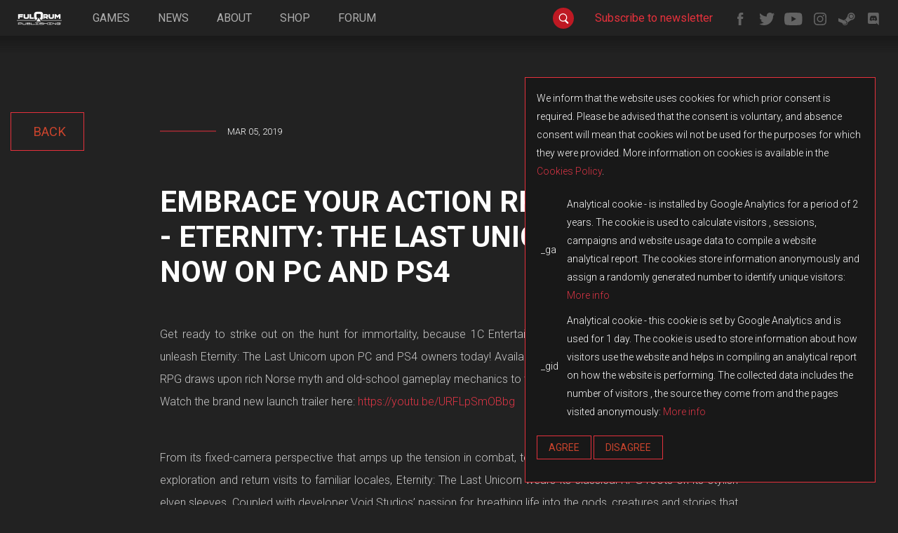

--- FILE ---
content_type: text/html; charset=UTF-8
request_url: https://www.fulqrumpublishing.com/news/7325-embrace-your-action-rpg-nostalgia-eternity-th
body_size: 5244
content:
<!doctype html>
<html lang="en">
<head>
            
    <meta charset="UTF-8">
    <meta name="viewport" content="width=device-width, initial-scale=1, shrink-to-fit=no">
    <meta http-equiv="X-UA-Compatible" content="ie=edge">
    <meta name="mobile-web-app-capable" content="yes">

            <meta name="keywords"
              content="fulqrum publishing,pc games,theatre of war,space rangers,king’s bounty,necrovision,men of war,IL-2 sturmovik,red orchestra,ufo series,strategy,rpg,fps,flight simulator,racing games,real time strategy,screenshots,stealth action,turn based strategy"/>
        <meta name="description"
              content="Who will you follow? Aurehen, the young elf, or Bior, the fierce viking? - The Official Website of Fulqrum Publishing Ltd. Find information about your favourite games like King's Bounty or Men of War along with new screenshots, artworks and trailers."/>

        <meta property="og:site_name" content="Fulqrum Publishing Ltd."/>
        <meta property="og:title" content="News - Embrace Your Action RPG Nostalgia - Eternity: The Last Unicorn is Out Now on PC and PS4"/>
        <meta property="og:image" content="https://www.fulqrumpublishing.com/img/logo-gray.png"/>
        <meta property="og:image:width" content="1400"/>
        <meta property="og:image:height" content="1400"/>
        <meta property="og:type" content="website"/>
        <meta property="og:url" content="https://www.fulqrumpublishing.com/news/7325-embrace-your-action-rpg-nostalgia-eternity-th"/>
        <meta property="og:description"
              content="Who will you follow? Aurehen, the young elf, or Bior, the fierce viking? - The Official Website of Fulqrum Publishing Ltd.. Find information about your favourite games like King's Bounty or Men of War along with new screenshots, artworks and trailers."/>

        <title>News - Embrace Your Action RPG Nostalgia - Eternity: The Last Unicorn is Out Now on PC and PS4</title>
    
    <link href="https://fonts.googleapis.com/css?family=Roboto:300,400,700" rel="stylesheet">
    <link rel="stylesheet" href="/fonts/css/all.min.css">

    <link rel="apple-touch-icon" sizes="57x57" href="/img/favicons/apple-icon-57x57.png">
    <link rel="apple-touch-icon" sizes="60x60" href="/img/favicons/apple-icon-60x60.png">
    <link rel="apple-touch-icon" sizes="72x72" href="/img/favicons/apple-icon-72x72.png">
    <link rel="apple-touch-icon" sizes="76x76" href="/img/favicons/apple-icon-76x76.png">
    <link rel="apple-touch-icon" sizes="114x114" href="/img/favicons/apple-icon-114x114.png">
    <link rel="apple-touch-icon" sizes="120x120" href="/img/favicons/apple-icon-120x120.png">
    <link rel="apple-touch-icon" sizes="144x144" href="/img/favicons/apple-icon-144x144.png">
    <link rel="apple-touch-icon" sizes="152x152" href="/img/favicons/apple-icon-152x152.png">
    <link rel="apple-touch-icon" sizes="180x180" href="/img/favicons/apple-icon-180x180.png">
    <link rel="icon" type="image/png" sizes="192x192" href="/img/favicons/android-icon-192x192.png">
    <link rel="icon" type="image/png" sizes="32x32" href="/img/favicons/favicon-32x32.png">
    <link rel="icon" type="image/png" sizes="96x96" href="/img/favicons/favicon-96x96.png">
    <link rel="icon" type="image/png" sizes="16x16" href="/img/favicons/favicon-16x16.png">
        <meta name="msapplication-TileColor" content="#ffffff">
    <meta name="msapplication-TileImage" content="/img/favicons/ms-icon-144x144.png">
    <meta name="theme-color" content="#ffffff">

            <link rel="stylesheet" href="/build/front.bf5fc02f.css">
    </head>
<body>

<header>
    <nav class="navbar navbar-expand-lg">
        <a class="navbar-brand" href="/">
            <img src="/img/logo-new.png" class="logo img-fluid" alt="Fulqrum">
        </a>
        <button class="navbar-toggler text-uppercase" type="button" data-toggle="collapse"
                data-target="#navbarSupportedContent" aria-controls="navbarSupportedContent" aria-expanded="false"
                aria-label="Toggle navigation">
            <span class="hamburger"></span>
            <span class="text"></span>
        </button>
        <!-- search je dvakrat kvuli telefon-->
        <div class="collapse navbar-collapse" id="navbarSupportedContent">
            <div class="search-bar-mobile d-md-none">
                <div class="search">
                    <img src="/img/search2.svg" class="search-ico" alt="search">
                    <form action="/games" class="searchForm hide">
                        <input name="search" class="searchInput" placeholder="Search for game" type="search"
                               minlength="1"/>
                        <button class="searchSubmit"></button>
                    </form>
                </div>
            </div>
            <ul class="navbar-nav mr-auto text-md-center">
                <li class="nav-item ">
                    <a class="nav-link d-md-none" href="/">Home</a>
                </li>
                <li class="nav-item ">
                    <a class="nav-link" href="/games">games</a>
                </li>
                <li class="nav-item ">
                    <a class="nav-link" href="/news">news</a>
                </li>
                <li class="nav-item ">
                    <a class="nav-link" href="/about">about</a>
                </li>
                <li class="nav-item">
                    <a class="nav-link" href="https://store.fulqrumpublishing.com/">shop</a>
                </li>
                <li class="nav-item">
                    <a class="nav-link" href="http://forum.fulqrumpublishing.com/">forum</a>
                </li>
            </ul>
            <div class="navbar-nav-secondary">
                <ul class="navbar-nav">
                    <li class="nav-item search searchForm-Pc d-md-inline-block d-lg-flex align-items-center justify-content-center">
                        <form action="/games" class="searchClose">
                            <input name="search" class="searchInput searchInput--big"
                                   placeholder="Search for game, genre or platform" type="search" minlength="1"/>
                            <button class="searchSubmit searchOpen"></button>
                        </form>

                    </li>
                    <li class="nav-item d-flex justify-content-md-center align-items-md-center">
                        <a href="http://eepurl.com/gtOLA1" target="_blank"
                           class="nav-link nav-link--newsletter pb-5 pb-md-0 pt-md-0">
                            Subscribe to newsletter
                        </a>
                    </li>
                    <li class="nav-item nav-item-hidden">
                        <a href="https://www.facebook.com/FulqrumPublishing" class="nav-link m-0">
                            <img src="/img/facebook.svg" class="img-fluid" alt="">
                        </a>
                    </li>
                    <li class="nav-item nav-item-hidden">
                        <a href="https://twitter.com/FulqrumPub" class="nav-link m-0">
                            <img src="/img/twitter.svg" class="img-fluid" alt="">
                        </a>
                    </li>
                    <li class="nav-item nav-item-hidden">
                        <a href="http://www.youtube.com/c/FulqrumPublishing" class="nav-link m-0">
                            <img src="/img/youtube.svg" class="img-fluid" alt="">
                        </a>
                    </li>
                    <li class="nav-item nav-item-hidden">
                        <a href="https://www.instagram.com/FulqrumPublishing" class="nav-link m-0">
                            <img src="/img/insta.svg" class="img-fluid" alt="">
                        </a>
                    </li>
                    <li class="nav-item nav-item-hidden">
                        <a href="https://store.steampowered.com/publisher/FulqrumPublishing/" class="nav-link m-0">
                            <img src="/img/steam_dark.svg" class="img-fluid" alt="">
                        </a>
                    </li>
                    <li class="nav-item nav-item-hidden">
                        <a href="https://www.discord.gg/FulqrumPublishing" class="nav-link m-0">
                            <img src="/img/group129.svg" class="img-fluid" alt="">
                        </a>
                    </li>
                </ul>
            </div>
        </div>
    </nav>
</header>


    <main class="main">

        <div class="container position-relative">
            <div class="news-detail__header">
                <div class="row">
                    <div class="col-md-2">
                        <a href="/news" class="primary-button after-none">
                            <img src="/img/arrow_button.svg" class="img-fluid" alt="goBack">
                            back
                        </a>
                    </div>
                    <div class="col-md-2 d-flex align-items-center">
                        <div class="date mt-5 mt-md-0">
                            Mar 05, 2019
                        </div>
                    </div>
                </div>
            </div>
            <div class="news-detail pt-5">
                <div class="row">
                    <div class="col-md-8 offset-md-2 text-box">
                        <h1 class="heading1">Embrace Your Action RPG Nostalgia - Eternity: The Last Unicorn is Out Now on PC and PS4</h1>
                        <div class="text-box text-justify mt-5">
                            Get ready to strike out on the hunt for immortality, because 1C Entertainment and Void Studios are overjoyed to unleash Eternity: The Last Unicorn upon PC and PS4 owners today! Available for $19.99 USD / 19,99 EUR, this action RPG draws upon rich Norse myth and old-school gameplay mechanics to take you back to the genre&rsquo;s roots.<br />
<div style="text-align: center;">
	Watch the brand new launch trailer here:<a href="http://https://youtu.be/URFLpSmOBbg" target="_blank"> https://youtu.be/URFLpSmOBbg</a></div>
<br />
From its fixed-camera perspective that amps up the tension in combat, to a densely-packed world that encourages exploration and return visits to familiar locales, Eternity: The Last Unicorn wears its classical RPG roots on its stylish elven sleeves. Coupled with developer Void Studios&rsquo; passion for breathing life into the gods, creatures and stories that permeate Nordic folklore, Eternity is an experience that both feels familiar and fresh, putting a unique spin on this classic lore.<br />
<br />
Faced with the weighty task of hunting down the last unicorn in order to lift its curse and preserve the waning immortality of the elven people, step into the boots of one of two characters: Aurehen, the young elf or Bior, the fierce viking. Featuring unique stories to uncover and abilities to master, Aurehen and Bior offer their own takes on this world-spanning adventure. Get ready to hunt for rare and powerful relics as you take down fearsome beasts on the hunt for immortality!<br />
<br />
Key Features:
<ul>
	<li>
		Two playable characters: The young elf, Aurehen, and the Viking, Bior - each with a unique backstory and character abilities.</li>
	<li>
		Over 12 hours of deep action-RPG gameplay to explore</li>
	<li>
		Fixed camera system reminiscent of old-school RPGs</li>
	<li>
		Skill, weapon, and ability progression tied into exploration and character growth</li>
	<li>
		Explore the large and beautiful realm of Vanaheim, a universe and culture inspired by Nordic folklore</li>
	<li>
		An original soundtrack built to convey both the Nordic and fantastical themes of Eternity</li>
	<li>
		Experience firsthand the kindness and wrath of the Gods of Nordic Mythology</li>
</ul>
<br />
<strong>Eternity: The Last Unicorn</strong> is out now on PC and PS4, and will release on Xbox One later this year. For more information on the game, check it out on Steam and 1C Entertainment&rsquo;s game page, follow Void Studios and 1C Entertainment on Twitter, and request a review key on Terminals.io.<br />
<br />
Game Information:<br />
Platform:&nbsp; &nbsp; &nbsp; &nbsp; &nbsp; &nbsp; &nbsp; &nbsp; &nbsp; &nbsp; &nbsp; PC, PS4, (Xbox One coming later in 2019)<br />
Publisher:&nbsp;&nbsp;&nbsp;&nbsp;&nbsp;&nbsp;&nbsp;&nbsp;&nbsp;&nbsp;&nbsp;&nbsp;&nbsp;&nbsp;&nbsp;&nbsp;&nbsp;&nbsp;&nbsp; 1C Entertainment<br />
Developer:&nbsp;&nbsp;&nbsp;&nbsp;&nbsp;&nbsp;&nbsp;&nbsp;&nbsp;&nbsp;&nbsp;&nbsp;&nbsp;&nbsp;&nbsp;&nbsp;&nbsp;&nbsp; Void Studios<br />
Price:&nbsp; &nbsp; &nbsp; &nbsp; &nbsp; &nbsp; &nbsp; &nbsp; &nbsp; &nbsp; &nbsp; &nbsp; &nbsp; &nbsp;$19.99/&euro;19.99
                        </div>
                    </div>
                </div>
            </div>
        </div>

        <div class="container-fluid">
            <div class="news-detail__slider owl-carousel owl-theme">
                                    <div class="item">
                        <a href="https://www.fulqrumpublishing.com/media/cache/homepage_news/news/7k/7325/7325-eternity-launch-trailer.jpg" class="js-smartPhoto"
                           data-caption="Embrace Your Action RPG Nostalgia - Eternity: The Last Unicorn is Out Now on PC and PS4" data-id="7325" data-group="news-detail">
                            <img src="https://www.fulqrumpublishing.com/media/cache/homepage_news/news/7k/7325/7325-eternity-launch-trailer.jpg" class="img-fluid"
                                 alt="Embrace Your Action RPG Nostalgia - Eternity: The Last Unicorn is Out Now on PC and PS4">
                        </a>
                    </div>
                            </div>
        </div>

        <div class="container-fluid p-0">
            <div class="subscribe-banner">
                <a href="#" data-toggle="modal" data-target="#subscribeModal">
                    <h2 class="m-0"><span>SUBSCRIBE</span> TO OUR NEWSLETTER </h2>
                </a>
            </div>
        </div>

    </main>


<div class="overlay"></div>

<footer class="footer">
    <ul class="footer__nav">
        <li><a href="/terms">TERMS AND CONDITIONS</a></li>
        <li><a href="/eula">EULA</a></li>
        <li><a href="/policy">PRIVACY POLICY</a></li>
        <li><a href="/cookies">COOKIES POLICY</a></li>
        <li><a href="/transparency">TRANSPARENCY</a></li>
        <li><a href="/press">PRESS</a></li>
        <li><a href="/about#contact">CONTACT US</a></li>
    </ul>
    <ul class="footer__social">
        <li>
            <a href="https://www.facebook.com/FulqrumPublishing">
                <img src="/img/facebook.svg" class="img-fluid" alt="Facebook">
            </a>
        </li>
        <li>
            <a href="https://twitter.com/FulqrumPub">
                <img src="/img/twitter.svg" class="img-fluid" alt="Twiter">
            </a>
        </li>
        <li>
            <a href="https://www.youtube.com/c/FulqrumPublishing">
                <img src="/img/youtube.svg" class="img-fluid" alt="Youtube">
            </a>
        </li>
        <li>
            <a href="https://www.instagram.com/FulqrumPublishing">
                <img src="/img/insta.svg" class="img-fluid" alt="Instagram">
            </a>
        </li>
        <li>
            <a href="https://store.steampowered.com/publisher/FulqrumPublishing/">
                <img src="/img/steam_dark.svg" class="img-fluid" alt="Steam">
            </a>
        </li>
        <li>
            <a href="https://www.discord.gg/FulqrumPublishing">
                <img src="/img/group129.svg" class="img-fluid" alt="">
            </a>
        </li>
    </ul>
    <img src="/img/logo-new.png" class="img-fluid footer__logo" alt="Fulqrum">
    <p class="footer__copy">
        &copy; 2026 Fulqrum Publishing Ltd. All rights reserved.
        <span class="footer__author">
            Created by <a href="https://www.id-sign.com" target="_blank">iD-SIGN</a>
        </span>
    </p>

    <div class="container">
        <p class="text-center">
            Fulqrum’s Position on the Use of Its Game Content
            <br/>
            <br/>
            Fulqrum Publishing Ltd. is the exclusive legal owner of all original content created for the Men of War
            series and other titles owned or otherwise controlled by Fulqrum. The use, reproduction, distribution, or
            transfer of such content in third-party games or modifications without Fulqrum’s prior written consent
            is prohibited.
            <br/>
            We respect and appreciate the creativity of the modding community. However, the direct copying or reuse of
            missions, campaigns, assets, cutscenes, audio, text, or any other materials without authorization
            constitutes an infringement of Fulqrum’s intellectual property rights. Fulqrum reserves the right to
            take appropriate measures, including issuing DMCA notices and requesting the removal of infringing content
            from online platforms.
            <br/>
            <br/>
            Any exception applies only when expressly authorized in writing by Fulqrum Publishing Ltd.
        </p>
    </div>
</footer>

<section id="cookie-consent" class="paragraph ">
    <p>
        We inform that the website uses cookies for which prior consent is required. Please be advised that the consent
        is voluntary, and absence consent will mean that cookies wil not be used for the purposes for which they were
        provided. More information on cookies is available in the
        <a href="/cookies">Cookies Policy</a>.
    </p>

    <table>
        <tr>
            <td>_ga</td>
            <td>
                Analytical cookie - is installed by Google Analytics for a period of 2 years. The cookie is used to
                calculate visitors , sessions, campaigns and website usage data to compile a website analytical report.
                The cookies store information anonymously and assign a randomly generated number to identify unique
                visitors:
                <a href="https://policies.google.com/technologies/cookies?hl=en">More info</a>
            </td>
        </tr>

        <tr>
            <td>_gid</td>
            <td>
                Analytical cookie - this cookie is set by Google Analytics and is used for 1 day. The cookie is used to
                store information about how visitors use the website and helps in compiling an analytical report on how
                the website is performing. The collected data includes the number of visitors , the source they come
                from and the pages visited anonymously:
                <a href="https://policies.google.com/technologies/cookies?hl=en">More info</a>
            </td>
        </tr>
    </table>

    <p>
        <a href="" class="simple-button--small" id="cookie-aggree">Agree</a>
        <a href="" class="simple-button--small" id="cookie-disagree">Disagree</a>
    </p>
</section>

<script src="/build/runtime.544b3ba4.js" defer></script><script src="/build/front.524ff0c4.js" defer></script>

</body>
</html>


--- FILE ---
content_type: image/svg+xml
request_url: https://www.fulqrumpublishing.com/img/youtube.svg
body_size: 602
content:
<svg xmlns="http://www.w3.org/2000/svg" width="30" height="30" viewBox="0 0 30 30"><defs><style>.a{fill:#636363;}.b{fill:none;}</style></defs><path class="a" d="M25.011,2.816A3.233,3.233,0,0,0,22.747.537C20.758,0,12.774,0,12.774,0S4.79,0,2.787.537A3.209,3.209,0,0,0,.523,2.816,34.325,34.325,0,0,0,0,9a33.418,33.418,0,0,0,.537,6.184A3.233,3.233,0,0,0,2.8,17.463C4.79,18,12.774,18,12.774,18s7.984,0,9.987-.537a3.209,3.209,0,0,0,2.265-2.279A34.325,34.325,0,0,0,25.548,9,33.417,33.417,0,0,0,25.011,2.816ZM10.161,12.8V5.2L16.839,9Z" transform="translate(2 6)"/><rect class="b" width="30" height="30"/></svg>

--- FILE ---
content_type: image/svg+xml
request_url: https://www.fulqrumpublishing.com/img/facebook.svg
body_size: 359
content:
<svg xmlns="http://www.w3.org/2000/svg" width="30" height="30" viewBox="0 0 30 30"><defs><style>.a{fill:#636363;}.b{fill:none;}</style></defs><path class="a" d="M8.365,5.826H5.527V3.959c0-.71.448-.859.784-.859H8.328V0H5.564A3.5,3.5,0,0,0,1.793,3.772V5.826H0V9H1.793v9H5.527V9H8.066Z" transform="translate(11 6)"/><rect class="b" width="30" height="30"/></svg>

--- FILE ---
content_type: image/svg+xml
request_url: https://www.fulqrumpublishing.com/img/twitter.svg
body_size: 767
content:
<svg xmlns="http://www.w3.org/2000/svg" width="30" height="30" viewBox="0 0 30 30"><defs><style>.a{fill:#636363;}.b{fill:none;}</style></defs><path class="a" d="M22.13,2.115a10.191,10.191,0,0,1-2.61.72A4.423,4.423,0,0,0,21.5.315,9.368,9.368,0,0,1,18.62,1.44a4.553,4.553,0,0,0-7.875,3.105A3.836,3.836,0,0,0,10.88,5.58,12.952,12.952,0,0,1,1.475.855,4.646,4.646,0,0,0,.89,3.105a4.547,4.547,0,0,0,2.025,3.78A4.6,4.6,0,0,1,.845,6.3v.045A4.542,4.542,0,0,0,4.49,10.8a4.928,4.928,0,0,1-1.215.18,4.984,4.984,0,0,1-.855-.09,4.558,4.558,0,0,0,4.23,3.15A9.184,9.184,0,0,1,.98,15.975,8.671,8.671,0,0,1-.1,15.93,12.712,12.712,0,0,0,6.92,18,12.871,12.871,0,0,0,19.88,5.04V4.455A9.3,9.3,0,0,0,22.13,2.115Z" transform="translate(4.1 6)"/><rect class="b" width="30" height="30"/></svg>

--- FILE ---
content_type: image/svg+xml
request_url: https://www.fulqrumpublishing.com/build/images/plus.531f6b49.svg
body_size: 338
content:
<svg xmlns="http://www.w3.org/2000/svg" width="12" height="12" viewBox="0 0 12 12"><defs><style>.a{fill:none;stroke:#e5313c;stroke-width:2px;}</style></defs><g transform="translate(-128.5 -600.5)"><line class="a" x2="12" transform="translate(128.5 606.5)"/><line class="a" x2="12" transform="translate(134.5 600.5) rotate(90)"/></g></svg>

--- FILE ---
content_type: text/javascript
request_url: https://www.fulqrumpublishing.com/build/front.524ff0c4.js
body_size: 89869
content:
/*! For license information please see front.524ff0c4.js.LICENSE.txt */
(self.webpackChunk=self.webpackChunk||[]).push([[440],{63:()=>{"use strict";Array.prototype.find||Object.defineProperty(Array.prototype,"find",{value:function(t){if(null==this)throw new TypeError("this is null or not defined");var e=Object(this),n=e.length>>>0;if("function"!=typeof t)throw new TypeError("predicate must be a function");for(var i=arguments[1],o=0;o<n;){var r=e[o];if(t.call(i,r,o,e))return r;o++}}})},169:(t,e,n)=>{"use strict";Object.defineProperty(e,"__esModule",{value:!0});var i=function(){function t(t,e){for(var n=0;n<e.length;n++){var i=e[n];i.enumerable=i.enumerable||!1,i.configurable=!0,"value"in i&&(i.writable=!0),Object.defineProperty(t,i.key,i)}}return function(e,n,i){return n&&t(e.prototype,n),i&&t(e,i),e}}();n(63);var o,r=n(770),a=(o=r)&&o.__esModule?o:{default:o},s=n(441);function l(t){if(Array.isArray(t)){for(var e=0,n=Array(t.length);e<t.length;e++)n[e]=t[e];return n}return Array.from(t)}var c="input paste copy click change keydown keyup keypress contextmenu mouseup mousedown mousemove touchstart touchend touchmove compositionstart compositionend focus",u="input change click",h=c.replace(/([a-z]+)/g,"[data-action-$1],")+"[data-action]",d=function(){function t(e){var n=this;!function(t,e){if(!(t instanceof e))throw new TypeError("Cannot call a class as a function")}(this,t),this.atemplate=[],this.events=[],e&&Object.keys(e).forEach(function(t){n[t]=e[t]}),this.data||(this.data={}),this.templates||(this.templates=[]);for(var i=0,o=this.templates.length;i<o;i+=1){var r=this.templates[i],a=(0,s.selector)("#"+r).innerHTML;this.atemplate.push({id:r,html:a,binded:!1})}}return i(t,[{key:"addDataBind",value:function(t){var e=this;(0,s.on)(t,"[data-bind]",u,function(t){var n,i,o=t.delegateTarget,r=o.getAttribute("data-bind"),a=o.getAttribute("href"),s=o.value;a&&(s=s.replace("#","")),"checkbox"===o.getAttribute("type")?(n=[],i=document.querySelectorAll('[data-bind="'+r+'"]'),[].forEach.call(i,function(t){t.checked&&n.push(t.value)})):"radio"!==o.getAttribute("type")&&e.updateDataByString(r,s)}),this.events.push({element:t,selector:"[data-bind]",event:u})}},{key:"addActionBind",value:function(t){var e=this;(0,s.on)(t,h,c,function(t){var n=t.delegateTarget,i=c.split(" "),o="action";i.forEach(function(e){n.getAttribute("data-action-"+e)&&t.type===e&&(o+="-"+e)});var r=n.getAttribute("data-"+o);if(r){var a,s=r.replace(/\(.*?\);?/,""),u=r.replace(/(.*?)\((.*?)\);?/,"$2").split(",");if(e.e=t,e.method&&e.method[s])(a=e.method)[s].apply(a,l(u));else e[s]&&e[s].apply(e,l(u))}}),this.events.push({element:t,selector:h,event:u})}},{key:"removeTemplateEvents",value:function(){this.events.forEach(function(t){(0,s.off)(t.element,t.selector,t.event)})}},{key:"addTemplate",value:function(t,e){this.atemplate.push({id:t,html:e,binded:!1}),this.templates.push(t)}},{key:"getData",value:function(){return JSON.parse(JSON.stringify(this.data))}},{key:"saveData",value:function(t){var e=JSON.stringify(this.data);localStorage.setItem(t,e)}},{key:"setData",value:function(t){var e=this;Object.keys(t).forEach(function(n){"function"!=typeof t[n]&&(e.data[n]=t[n])})}},{key:"loadData",value:function(t){var e=JSON.parse(localStorage.getItem(t));e&&this.setData(e)}},{key:"getRand",value:function(t,e){return~~(Math.random()*(e-t+1))+t}},{key:"getRandText",value:function(t){for(var e="",n="ABCDEFGHIJKLMNOPQRSTUVWXYZabcdefghijklmnopqrstuvwxyz0123456789",i=0;i<t;i+=1)e+=n.charAt(Math.floor(this.getRand(0,62)));return e}},{key:"getDataFromObj",value:function(t,e){for(var n=(t=(t=t.replace(/\[([\w\-\.ぁ-んァ-ヶ亜-熙]+)\]/g,".$1")).replace(/^\./,"")).split(".");n.length;){var i=n.shift();if(!(i in e))return null;e=e[i]}return e}},{key:"getDataByString",value:function(t){var e=this.data;return this.getDataFromObj(t,e)}},{key:"updateDataByString",value:function(t,e){for(var n=this.data,i=t.split(".");i.length>1;)n=n[i.shift()];n[i.shift()]=e}},{key:"removeDataByString",value:function(t){for(var e=this.data,n=t.split(".");n.length>1;)e=e[n.shift()];var i=n.shift();i.match(/^\d+$/)?e.splice(Number(i),1):delete e[i]}},{key:"resolveBlock",value:function(t,e,n){var i=this,o=t.match(/<!-- BEGIN ([\w\-\.ぁ-んァ-ヶ亜-熙]+):touch#([\w\-\.ぁ-んァ-ヶ亜-熙]+) -->/g),r=t.match(/<!-- BEGIN ([\w\-\.ぁ-んァ-ヶ亜-熙]+):touchnot#([\w\-\.ぁ-んァ-ヶ亜-熙]+) -->/g),a=t.match(/<!-- BEGIN ([\w\-\.ぁ-んァ-ヶ亜-熙]+):exist -->/g),s=t.match(/<!-- BEGIN ([\w\-\.ぁ-んァ-ヶ亜-熙]+):empty -->/g);if(o)for(var l=0,c=o.length;l<c;l+=1){var u=o[l],h=(u=u.replace(/([\w\-\.ぁ-んァ-ヶ亜-熙]+):touch#([\w\-\.ぁ-んァ-ヶ亜-熙]+)/,"($1):touch#($2)")).replace(/BEGIN/,"END"),d=new RegExp(u+"(([\\n\\r\\t]|.)*?)"+h,"g");t=t.replace(d,function(t,n,o,r){return""+("function"==typeof e[n]?e[n].apply(i):i.getDataFromObj(n,e))===o?r:""})}if(r)for(var f=0,p=r.length;f<p;f+=1){var m=r[f],g=(m=m.replace(/([\w\-\.ぁ-んァ-ヶ亜-熙]+):touchnot#([\w\-\.ぁ-んァ-ヶ亜-熙]+)/,"($1):touchnot#($2)")).replace(/BEGIN/,"END"),v=new RegExp(m+"(([\\n\\r\\t]|.)*?)"+g,"g");t=t.replace(v,function(t,n,o,r){return""+("function"==typeof e[n]?e[n].apply(i):i.getDataFromObj(n,e))!==o?r:""})}if(a)for(var y=0,_=a.length;y<_;y+=1){var b=a[y],w=(b=b.replace(/([\w\-\.ぁ-んァ-ヶ亜-熙]+):exist/,"($1):exist")).replace(/BEGIN/,"END"),x=new RegExp(b+"(([\\n\\r\\t]|.)*?)"+w,"g");t=t.replace(x,function(t,n,o){var r="function"==typeof e[n]?e[n].apply(i):i.getDataFromObj(n,e);return r||0===r?o:""})}if(s)for(var E=0,S=s.length;E<S;E+=1){var C=s[E],T=(C=C.replace(/([\w\-\.ぁ-んァ-ヶ亜-熙]+):empty/,"($1):empty")).replace(/BEGIN/,"END"),P=new RegExp(C+"(([\\n\\r\\t]|.)*?)"+T,"g");t=t.replace(P,function(t,n,o){var r="function"==typeof e[n]?e[n].apply(i):i.getDataFromObj(n,e);return r||0===r?"":o})}return t=t.replace(/{([\w\-\.ぁ-んァ-ヶ亜-熙]+)}(\[([\w\-\.ぁ-んァ-ヶ亜-熙]+)\])*/g,function(t,o,r,a){var s=void 0;if(""+o=="i")s=n;else{if(!e[o]&&0!==e[o])return a&&i.convert&&i.convert[a]?i.convert[a].call(i,""):"";s="function"==typeof e[o]?e[o].apply(i):e[o]}return a&&i.convert&&i.convert[a]?i.convert[a].call(i,s):s})}},{key:"resolveAbsBlock",value:function(t){var e=this;return t=t.replace(/{(.*?)}/g,function(t,n){var i=e.getDataByString(n);return void 0!==i?"function"==typeof i?i.apply(e):i:t})}},{key:"resolveInclude",value:function(t){return t=t.replace(/<!-- #include id="(.*?)" -->/g,function(t,e){return(0,s.selector)("#"+e).innerHTML})}},{key:"resolveWith",value:function(t){return t=t.replace(/<!-- BEGIN ([\w\-\.ぁ-んァ-ヶ亜-熙]+):with -->(([\n\r\t]|.)*?)<!-- END ([\w\-\.ぁ-んァ-ヶ亜-熙]+):with -->/g,function(t,e){return t=t.replace(/data\-bind=['"](.*?)['"]/g,"data-bind='"+e+".$1'")})}},{key:"resolveLoop",value:function(t){var e=this;return t=t.replace(/<!-- BEGIN ([\w\-\.ぁ-んァ-ヶ亜-熙]+?):loop -->(([\n\r\t]|.)*?)<!-- END ([\w\-\.ぁ-んァ-ヶ亜-熙]+?):loop -->/g,function(t,n,i){var o=e.getDataByString(n),r=[],a="";if((r="function"==typeof o?o.apply(e):o)instanceof Array)for(var s=0,l=r.length;s<l;s+=1)a+=e.resolveBlock(i,r[s],s);return a=a.replace(/\\([^\\])/g,"$1")})}},{key:"removeData",value:function(t){var e=this.data;return Object.keys(e).forEach(function(n){for(var i=0,o=t.length;i<o;i+=1)n===t[i]&&delete e[n]}),this}},{key:"hasLoop",value:function(t){return!!t.match(/<!-- BEGIN ([\w\-\.ぁ-んァ-ヶ亜-熙]+?):loop -->(([\n\r\t]|.)*?)<!-- END ([\w\-\.ぁ-んァ-ヶ亜-熙]+?):loop -->/g)}},{key:"getHtml",value:function(t,e){var n=this.atemplate.find(function(e){return e.id===t}),i="";if(n&&n.html&&(i=n.html),e&&(i=t),!i)return"";var o=this.data;for(i=this.resolveInclude(i),i=this.resolveWith(i);this.hasLoop(i);)i=this.resolveLoop(i);return i=(i=this.resolveBlock(i,o)).replace(/\\([^\\])/g,"$1"),(i=this.resolveAbsBlock(i)).replace(/^([\t ])*\n/gm,"")}},{key:"update",value:function(){var t=this,e=arguments.length>0&&void 0!==arguments[0]?arguments[0]:"html",n=arguments[1],i=this.templates;this.beforeUpdated&&this.beforeUpdated();for(var o=function(o,r){var l=i[o],c="#"+l,u=t.getHtml(l),h=(0,s.selector)("[data-id='"+l+"']");if(h)if("text"===e)h.innerText=u;else if(n){var d=document.createElement("div");d.innerHTML=u;var f=d.querySelector(n).outerHTML;(0,a.default)(h.querySelector(n),f)}else(0,a.default)(h,"<div data-id='"+l+"'>"+u+"</div>");else(0,s.selector)(c).insertAdjacentHTML("afterend",'<div data-id="'+l+'"></div>'),"text"===e?(0,s.selector)("[data-id='"+l+"']").innerText=u:(0,s.selector)("[data-id='"+l+"']").innerHTML=u;var p=t.atemplate.find(function(t){return t.id===l});p.binded||(p.binded=!0,t.addDataBind((0,s.selector)("[data-id='"+l+"']")),t.addActionBind((0,s.selector)("[data-id='"+l+"']")))},r=0,l=i.length;r<l;r+=1)o(r);return this.updateBindingData(n),this.onUpdated&&this.onUpdated(n),this}},{key:"updateBindingData",value:function(t){for(var e=this,n=this.templates,i=0,o=n.length;i<o;i+=1){var r=n[i],a=(0,s.selector)("[data-id='"+r+"']");t&&(a=a.querySelector(t));var l=a.querySelectorAll("[data-bind]");[].forEach.call(l,function(t){var n=e.getDataByString(t.getAttribute("data-bind"));"checkbox"===t.getAttribute("type")||"radio"===t.getAttribute("type")?n===t.value&&(t.checked=!0):t.value=n});var c=a.querySelectorAll("[data-bind-oneway]");[].forEach.call(c,function(t){var n=e.getDataByString(t.getAttribute("data-bind-oneway"));"checkbox"===t.getAttribute("type")||"radio"===t.getAttribute("type")?n===t.value&&(t.checked=!0):t.value=n})}return this}},{key:"applyMethod",value:function(t){for(var e,n=arguments.length,i=Array(n>1?n-1:0),o=1;o<n;o++)i[o-1]=arguments[o];return(e=this.method)[t].apply(e,i)}},{key:"getComputedProp",value:function(t){return this.data[t].apply(this)}},{key:"remove",value:function(t){for(var e=this.data,n=t.split(".");n.length>1;)e=e[n.shift()];var i=n.shift();return i.match(/^\d+$/)?e.splice(Number(i),1):delete e[i],this}}]),t}();e.default=d,t.exports=e.default},213:()=>{var t=document.getElementById("cookie-aggree"),e=document.getElementById("cookie-disagree"),n=document.getElementById("cookie-consent");t.addEventListener("click",function(t){t.preventDefault(),document.cookie="cookies-accepted=1; max-age=315360000; path=/; Secure",n.style.display="none"},!1),e.addEventListener("click",function(t){t.preventDefault(),document.cookie="cookies-refused=1; path=/; Secure",n.style.display="none"},!1)},351:()=>{try{var t=new window.CustomEvent("test");if(t.preventDefault(),!0!==t.defaultPrevented)throw new Error("Could not prevent default")}catch(t){var e=function(t,e){var n,i;return e=e||{bubbles:!1,cancelable:!1,detail:void 0},(n=document.createEvent("CustomEvent")).initCustomEvent(t,e.bubbles,e.cancelable,e.detail),i=n.preventDefault,n.preventDefault=function(){i.call(this);try{Object.defineProperty(this,"defaultPrevented",{get:function(){return!0}})}catch(t){this.defaultPrevented=!0}},n};e.prototype=window.Event.prototype,window.CustomEvent=e}},354:function(t,e,n){var i;!function(o){var r=o.Promise,a=r&&"resolve"in r&&"reject"in r&&"all"in r&&"race"in r&&function(){var t;return new r(function(e){t=e}),"function"==typeof t}();e?(e.Promise=a?r:T,e.Polyfill=T):void 0===(i=function(){return a?r:T}.call(e,n,e,t))||(t.exports=i);var s="pending",l="sealed",c="fulfilled",u="rejected",h=function(){};function d(t){return"[object Array]"===Object.prototype.toString.call(t)}var f,p="undefined"!=typeof setImmediate?setImmediate:setTimeout,m=[];function g(){for(var t=0;t<m.length;t++)m[t][0](m[t][1]);m=[],f=!1}function v(t,e){m.push([t,e]),f||(f=!0,p(g,0))}function y(t){var e=t.owner,n=e.state_,i=e.data_,o=t[n],r=t.then;if("function"==typeof o){n=c;try{i=o(i)}catch(t){x(r,t)}}_(r,i)||(n===c&&b(r,i),n===u&&x(r,i))}function _(t,e){var n;try{if(t===e)throw new TypeError("A promises callback cannot return that same promise.");if(e&&("function"==typeof e||"object"==typeof e)){var i=e.then;if("function"==typeof i)return i.call(e,function(i){n||(n=!0,e!==i?b(t,i):w(t,i))},function(e){n||(n=!0,x(t,e))}),!0}}catch(e){return n||x(t,e),!0}return!1}function b(t,e){t!==e&&_(t,e)||w(t,e)}function w(t,e){t.state_===s&&(t.state_=l,t.data_=e,v(S,t))}function x(t,e){t.state_===s&&(t.state_=l,t.data_=e,v(C,t))}function E(t){var e=t.then_;t.then_=void 0;for(var n=0;n<e.length;n++)y(e[n])}function S(t){t.state_=c,E(t)}function C(t){t.state_=u,E(t)}function T(t){if("function"!=typeof t)throw new TypeError("Promise constructor takes a function argument");if(this instanceof T==!1)throw new TypeError("Failed to construct 'Promise': Please use the 'new' operator, this object constructor cannot be called as a function.");this.then_=[],function(t,e){function n(t){x(e,t)}try{t(function(t){b(e,t)},n)}catch(t){n(t)}}(t,this)}T.prototype={constructor:T,state_:s,then_:null,data_:void 0,then:function(t,e){var n={owner:this,then:new this.constructor(h),fulfilled:t,rejected:e};return this.state_===c||this.state_===u?v(y,n):this.then_.push(n),n.then},catch:function(t){return this.then(null,t)}},T.all=function(t){if(!d(t))throw new TypeError("You must pass an array to Promise.all().");return new this(function(e,n){var i=[],o=0;function r(t){return o++,function(n){i[t]=n,--o||e(i)}}for(var a,s=0;s<t.length;s++)(a=t[s])&&"function"==typeof a.then?a.then(r(s),n):i[s]=a;o||e(i)})},T.race=function(t){if(!d(t))throw new TypeError("You must pass an array to Promise.race().");return new this(function(e,n){for(var i,o=0;o<t.length;o++)(i=t[o])&&"function"==typeof i.then?i.then(e,n):e(i)})},T.resolve=function(t){return t&&"object"==typeof t&&t.constructor===this?t:new this(function(e){e(t)})},T.reject=function(t){return new this(function(e,n){n(t)})}}("undefined"!=typeof window?window:void 0!==n.g?n.g:"undefined"!=typeof self?self:this)},440:(t,e,n)=>{var i,o,r,a;function s(t){return s="function"==typeof Symbol&&"symbol"==typeof Symbol.iterator?function(t){return typeof t}:function(t){return t&&"function"==typeof Symbol&&t.constructor===Symbol&&t!==Symbol.prototype?"symbol":typeof t},s(t)}a=function(){return function t(e,n,i){function o(a,s){if(!n[a]){if(!e[a]){if(r)return r(a,!0);var l=new Error("Cannot find module '"+a+"'");throw l.code="MODULE_NOT_FOUND",l}var c=n[a]={exports:{}};e[a][0].call(c.exports,function(t){return o(e[a][1][t]||t)},c,c.exports,t,e,n,i)}return n[a].exports}for(var r=void 0,a=0;a<i.length;a++)o(i[a]);return o}({1:[function(t,e,n){"use strict";function i(t){if(Array.isArray(t)){for(var e=0,n=Array(t.length);e<t.length;e++)n[e]=t[e];return n}return Array.from(t)}Object.defineProperty(n,"__esModule",{value:!0});var o=function(){function t(t,e){for(var n=0;n<e.length;n++){var i=e[n];i.enumerable=i.enumerable||!1,i.configurable=!0,"value"in i&&(i.writable=!0),Object.defineProperty(t,i.key,i)}}return function(e,n,i){return n&&t(e.prototype,n),i&&t(e,i),e}}(),r=t("./util"),a=t("morphdom"),s=t("array.prototype.find"),l="input paste copy click change keydown keyup contextmenu mouseup mousedown mousemove touchstart touchend touchmove compositionstart compositionend focus",c=l.replace(/([a-z]+)/g,"[data-action-$1],")+"[data-action]",u=function(){function t(e){var n=this;(function(t,e){if(!(t instanceof e))throw new TypeError("Cannot call a class as a function")})(this,t),this.atemplate=[],e&&Object.keys(e).forEach(function(t){n[t]=e[t]}),this.data||(this.data={}),this.templates||(this.templates=[]);for(var i=0,o=this.templates.length;i<o;i+=1){var a=this.templates[i],s=(0,r.selector)("#"+a).innerHTML;this.atemplate.push({id:a,html:s,binded:!1})}}return o(t,[{key:"addDataBind",value:function(t){var e=this;(0,r.on)(t,"[data-bind]","input change click",function(t){var n=t.delegateTarget,i=n.getAttribute("data-bind"),o=n.getAttribute("href"),r=n.value;o&&(r=r.replace("#","")),"checkbox"===n.getAttribute("type")?function(){var t=[],e=document.querySelectorAll('[data-bind="'+i+'"]');[].forEach.call(e,function(e){e.checked&&t.push(e.value)})}():"radio"!==n.getAttribute("type")&&e.updateDataByString(i,r)})}},{key:"addActionBind",value:function(t){var e=this;(0,r.on)(t,c,l,function(t){var n=t.delegateTarget,o=l.split(" "),r="action";o.forEach(function(e){n.getAttribute("data-action-"+e)&&t.type===e&&(r+="-"+e)});var a=n.getAttribute("data-"+r);if(a){var s,c=a.replace(/\(.*?\);?/,""),u=a.replace(/(.*?)\((.*?)\);?/,"$2").split(",");e.e=t,e.method&&e.method[c]?(s=e.method)[c].apply(s,i(u)):e[c]&&e[c].apply(e,i(u))}})}},{key:"addTemplate",value:function(t,e){this.atemplate.push({id:t,html:e,binded:!1}),this.templates.push(t)}},{key:"getData",value:function(){return JSON.parse(JSON.stringify(this.data))}},{key:"saveData",value:function(t){var e=JSON.stringify(this.data);localStorage.setItem(t,e)}},{key:"setData",value:function(t){var e=this;Object.keys(t).forEach(function(n){"function"!=typeof t[n]&&(e.data[n]=t[n])})}},{key:"loadData",value:function(t){var e=JSON.parse(localStorage.getItem(t));e&&this.setData(e)}},{key:"getRand",value:function(t,e){return~~(Math.random()*(e-t+1))+t}},{key:"getRandText",value:function(t){for(var e="",n="ABCDEFGHIJKLMNOPQRSTUVWXYZabcdefghijklmnopqrstuvwxyz0123456789",i=0;i<t;i+=1)e+=n.charAt(Math.floor(this.getRand(0,62)));return e}},{key:"getDataFromObj",value:function(t,e){for(var n=(t=(t=t.replace(/\[([\w\-\.ぁ-んァ-ヶ亜-熙]+)\]/g,".$1")).replace(/^\./,"")).split(".");n.length;){var i=n.shift();if(!(i in e))return null;e=e[i]}return e}},{key:"getDataByString",value:function(t){var e=this.data;return this.getDataFromObj(t,e)}},{key:"updateDataByString",value:function(t,e){for(var n=this.data,i=t.split(".");i.length>1;)n=n[i.shift()];n[i.shift()]=e}},{key:"removeDataByString",value:function(t){for(var e=this.data,n=t.split(".");n.length>1;)e=e[n.shift()];var i=n.shift();i.match(/^\d+$/)?e.splice(Number(i),1):delete e[i]}},{key:"resolveBlock",value:function(t,e,n){var i=this,o=t.match(/<!-- BEGIN ([\w\-\.ぁ-んァ-ヶ亜-熙]+):touch#([\w\-\.ぁ-んァ-ヶ亜-熙]+) -->/g),r=t.match(/<!-- BEGIN ([\w\-\.ぁ-んァ-ヶ亜-熙]+):touchnot#([\w\-\.ぁ-んァ-ヶ亜-熙]+) -->/g),a=t.match(/<!-- BEGIN ([\w\-\.ぁ-んァ-ヶ亜-熙]+):exist -->/g),s=t.match(/<!-- BEGIN ([\w\-\.ぁ-んァ-ヶ亜-熙]+):empty -->/g);if(o)for(var l=0,c=o.length;l<c;l+=1){var u=o[l],h=(u=u.replace(/([\w\-\.ぁ-んァ-ヶ亜-熙]+):touch#([\w\-\.ぁ-んァ-ヶ亜-熙]+)/,"($1):touch#($2)")).replace(/BEGIN/,"END"),d=new RegExp(u+"(([\\n\\r\\t]|.)*?)"+h,"g");t=t.replace(d,function(t,n,o,r){return""+("function"==typeof e[n]?e[n].apply(i):i.getDataFromObj(n,e))===o?r:""})}if(r)for(var f=0,p=r.length;f<p;f+=1){var m=r[f],g=(m=m.replace(/([\w\-\.ぁ-んァ-ヶ亜-熙]+):touchnot#([\w\-\.ぁ-んァ-ヶ亜-熙]+)/,"($1):touchnot#($2)")).replace(/BEGIN/,"END"),v=new RegExp(m+"(([\\n\\r\\t]|.)*?)"+g,"g");t=t.replace(v,function(t,n,o,r){return""+("function"==typeof e[n]?e[n].apply(i):i.getDataFromObj(n,e))!==o?r:""})}if(a)for(var y=0,_=a.length;y<_;y+=1){var b=a[y],w=(b=b.replace(/([\w\-\.ぁ-んァ-ヶ亜-熙]+):exist/,"($1):exist")).replace(/BEGIN/,"END"),x=new RegExp(b+"(([\\n\\r\\t]|.)*?)"+w,"g");t=t.replace(x,function(t,n,o){var r="function"==typeof e[n]?e[n].apply(i):i.getDataFromObj(n,e);return r||0===r?o:""})}if(s)for(var E=0,S=s.length;E<S;E+=1){var C=s[E],T=(C=C.replace(/([\w\-\.ぁ-んァ-ヶ亜-熙]+):empty/,"($1):empty")).replace(/BEGIN/,"END"),P=new RegExp(C+"(([\\n\\r\\t]|.)*?)"+T,"g");t=t.replace(P,function(t,n,o){var r="function"==typeof e[n]?e[n].apply(i):i.getDataFromObj(n,e);return r||0===r?"":o})}return t.replace(/{([\w\-\.ぁ-んァ-ヶ亜-熙]+)}(\[([\w\-\.ぁ-んァ-ヶ亜-熙]+)\])*/g,function(t,o,r,a){var s=void 0;if(""+o=="i")s=n;else{if(!e[o]&&0!==e[o])return a&&i.convert&&i.convert[a]?i.convert[a].call(i,""):"";s="function"==typeof e[o]?e[o].apply(i):e[o]}return a&&i.convert&&i.convert[a]?i.convert[a].call(i,s):s})}},{key:"resolveAbsBlock",value:function(t){var e=this;return t.replace(/{(.*?)}/g,function(t,n){var i=e.getDataByString(n);return void 0!==i?"function"==typeof i?i.apply(e):i:t})}},{key:"resolveInclude",value:function(t){return t.replace(/<!-- #include id="(.*?)" -->/g,function(t,e){return(0,r.selector)("#"+e).innerHTML})}},{key:"resolveWith",value:function(t){return t.replace(/<!-- BEGIN ([\w\-\.ぁ-んァ-ヶ亜-熙]+):with -->(([\n\r\t]|.)*?)<!-- END ([\w\-\.ぁ-んァ-ヶ亜-熙]+):with -->/g,function(t,e){return t.replace(/data\-bind=['"](.*?)['"]/g,"data-bind='"+e+".$1'")})}},{key:"resolveLoop",value:function(t){var e=this;return t.replace(/<!-- BEGIN ([\w\-\.ぁ-んァ-ヶ亜-熙]+?):loop -->(([\n\r\t]|.)*?)<!-- END ([\w\-\.ぁ-んァ-ヶ亜-熙]+?):loop -->/g,function(t,n,i){var o,r=e.getDataByString(n),a="";if((o="function"==typeof r?r.apply(e):r)instanceof Array)for(var s=0,l=o.length;s<l;s+=1)a+=e.resolveBlock(i,o[s],s);return a.replace(/\\([^\\])/g,"$1")})}},{key:"removeData",value:function(t){var e=this.data;return Object.keys(e).forEach(function(n){for(var i=0,o=t.length;i<o;i+=1)n===t[i]&&delete e[n]}),this}},{key:"hasLoop",value:function(t){return!!t.match(/<!-- BEGIN ([\w\-\.ぁ-んァ-ヶ亜-熙]+?):loop -->(([\n\r\t]|.)*?)<!-- END ([\w\-\.ぁ-んァ-ヶ亜-熙]+?):loop -->/g)}},{key:"getHtml",value:function(t,e){var n=s(this.atemplate,function(e){return e.id===t}),i="";if(n&&n.html&&(i=n.html),e&&(i=t),!i)return"";var o=this.data;for(i=this.resolveInclude(i),i=this.resolveWith(i);this.hasLoop(i);)i=this.resolveLoop(i);return i=(i=this.resolveBlock(i,o)).replace(/\\([^\\])/g,"$1"),(i=this.resolveAbsBlock(i)).replace(/^([\t ])*\n/gm,"")}},{key:"update",value:function(){var t=this,e=arguments.length>0&&void 0!==arguments[0]?arguments[0]:"html",n=arguments[1],i=this.templates;this.beforeUpdated&&this.beforeUpdated();for(var o=0,l=i.length;o<l;o+=1)!function(o){var l=i[o],c="#"+l,u=t.getHtml(l),h=(0,r.selector)("[data-id='"+l+"']");if(h)if("text"===e)h.innerText=u;else if(n){var d=(new DOMParser).parseFromString(u,"text/html").querySelector(n).outerHTML;a(h.querySelector(n),d)}else a(h,"<div data-id='"+l+"'>"+u+"</div>");else(0,r.selector)(c).insertAdjacentHTML("afterend",'<div data-id="'+l+'"></div>'),"text"===e?(0,r.selector)("[data-id='"+l+"']").innerText=u:(0,r.selector)("[data-id='"+l+"']").innerHTML=u;var f=s(t.atemplate,function(t){return t.id===l});f.binded||(f.binded=!0,t.addDataBind((0,r.selector)("[data-id='"+l+"']")),t.addActionBind((0,r.selector)("[data-id='"+l+"']")))}(o);return this.updateBindingData(n),this.onUpdated&&this.onUpdated(n),this}},{key:"updateBindingData",value:function(t){for(var e=this,n=this.templates,i=0,o=n.length;i<o;i+=1){var a=n[i],s=(0,r.selector)("[data-id='"+a+"']");t&&(s=s.querySelector(t));var l=s.querySelectorAll("[data-bind]");[].forEach.call(l,function(t){var n=e.getDataByString(t.getAttribute("data-bind"));"checkbox"===t.getAttribute("type")||"radio"===t.getAttribute("type")?n===t.value&&(t.checked=!0):t.value=n})}return this}},{key:"applyMethod",value:function(t){for(var e,n=arguments.length,i=Array(n>1?n-1:0),o=1;o<n;o++)i[o-1]=arguments[o];return(e=this.method)[t].apply(e,i)}},{key:"getComputedProp",value:function(t){return this.data[t].apply(this)}},{key:"remove",value:function(t){for(var e=this.data,n=t.split(".");n.length>1;)e=e[n.shift()];var i=n.shift();return i.match(/^\d+$/)?e.splice(Number(i),1):delete e[i],this}}]),t}();n.default=u,e.exports=n.default},{"./util":2,"array.prototype.find":4,morphdom:29}],2:[function(t,e,n){"use strict";Object.defineProperty(n,"__esModule",{value:!0});var i=n.matches=function(t,e){for(var n=(t.document||t.ownerDocument).querySelectorAll(e),i=n.length;--i>=0&&n.item(i)!==t;);return i>-1},o=(n.selector=function(t){return document.querySelector(t)},n.findAncestor=function(t,e){if("function"==typeof t.closest)return t.closest(e)||null;for(;t&&t!==document;){if(i(t,e))return t;t=t.parentElement}return null});n.on=function(t,e,n,i){n.split(" ").forEach(function(n){t.addEventListener(n,function(t){var n=(t.target,o(t.target,e));n&&(t.delegateTarget=n,i(t))})})}},{}],3:[function(t,e,n){"use strict";var i=t("es-abstract/es6");e.exports=function(t){var e=i.ToObject(this),n=i.ToInteger(i.ToLength(e.length));if(!i.IsCallable(t))throw new TypeError("Array#find: predicate must be a function");if(0!==n)for(var o,r=arguments[1],a=0;a<n;a++)if(o=e[a],i.Call(t,r,[o,a,e]))return o}},{"es-abstract/es6":10}],4:[function(t,e,n){"use strict";var i=t("define-properties"),o=t("es-abstract/es6"),r=t("./implementation"),a=t("./polyfill"),s=t("./shim"),l=Array.prototype.slice,c=a(),u=function(t,e){o.RequireObjectCoercible(t);var n=l.call(arguments,1);return c.apply(t,n)};i(u,{getPolyfill:a,implementation:r,shim:s}),e.exports=u},{"./implementation":3,"./polyfill":5,"./shim":6,"define-properties":8,"es-abstract/es6":10}],5:[function(t,e,n){"use strict";e.exports=function(){return Array.prototype.find&&1!==[,1].find(function(){return!0})?Array.prototype.find:t("./implementation")}},{"./implementation":3}],6:[function(t,e,n){"use strict";var i=t("define-properties"),o=t("./polyfill");e.exports=function(){var t=o();return i(Array.prototype,{find:t},{find:function(){return Array.prototype.find!==t}}),t}},{"./polyfill":5,"define-properties":8}],7:[function(t,e,n){try{var i=new window.CustomEvent("test");if(i.preventDefault(),!0!==i.defaultPrevented)throw new Error("Could not prevent default")}catch(t){var o=function(t,e){var n,i;return e=e||{bubbles:!1,cancelable:!1,detail:void 0},(n=document.createEvent("CustomEvent")).initCustomEvent(t,e.bubbles,e.cancelable,e.detail),i=n.preventDefault,n.preventDefault=function(){i.call(this);try{Object.defineProperty(this,"defaultPrevented",{get:function(){return!0}})}catch(t){this.defaultPrevented=!0}},n};o.prototype=window.Event.prototype,window.CustomEvent=o}},{}],8:[function(t,e,n){"use strict";var i=t("object-keys"),o=t("foreach"),r="function"==typeof Symbol&&"symbol"==s(Symbol()),a=Object.prototype.toString,l=Object.defineProperty&&function(){var t={};try{for(var e in Object.defineProperty(t,"x",{enumerable:!1,value:t}),t)return!1;return t.x===t}catch(t){return!1}}(),c=function(t,e,n,i){(!(e in t)||function(t){return"function"==typeof t&&"[object Function]"===a.call(t)}(i)&&i())&&(l?Object.defineProperty(t,e,{configurable:!0,enumerable:!1,value:n,writable:!0}):t[e]=n)},u=function(t,e){var n=arguments.length>2?arguments[2]:{},a=i(e);r&&(a=a.concat(Object.getOwnPropertySymbols(e))),o(a,function(i){c(t,i,e[i],n[i])})};u.supportsDescriptors=!!l,e.exports=u},{foreach:21,"object-keys":30}],9:[function(t,e,n){"use strict";var i=t("./helpers/isNaN"),o=t("./helpers/isFinite"),r=t("./helpers/sign"),a=t("./helpers/mod"),l=t("is-callable"),c={ToPrimitive:t("es-to-primitive/es5"),ToBoolean:function(t){return Boolean(t)},ToNumber:function(t){return Number(t)},ToInteger:function(t){var e=this.ToNumber(t);return i(e)?0:0!==e&&o(e)?r(e)*Math.floor(Math.abs(e)):e},ToInt32:function(t){return 0|this.ToNumber(t)},ToUint32:function(t){return this.ToNumber(t)>>>0},ToUint16:function(t){var e=this.ToNumber(t);if(i(e)||0===e||!o(e))return 0;var n=r(e)*Math.floor(Math.abs(e));return a(n,65536)},ToString:function(t){return String(t)},ToObject:function(t){return this.CheckObjectCoercible(t),Object(t)},CheckObjectCoercible:function(t,e){if(null==t)throw new TypeError(e||"Cannot call method on "+t);return t},IsCallable:l,SameValue:function(t,e){return t===e?0!==t||1/t==1/e:i(t)&&i(e)},Type:function(t){return null===t?"Null":void 0===t?"Undefined":"function"==typeof t||"object"==s(t)?"Object":"number"==typeof t?"Number":"boolean"==typeof t?"Boolean":"string"==typeof t?"String":void 0}};e.exports=c},{"./helpers/isFinite":12,"./helpers/isNaN":13,"./helpers/mod":15,"./helpers/sign":16,"es-to-primitive/es5":17,"is-callable":25}],10:[function(t,e,n){"use strict";var i=Object.prototype.toString,o="function"==typeof Symbol&&"symbol"==s(Symbol.iterator),r=o?Symbol.prototype.toString:i,a=t("./helpers/isNaN"),l=t("./helpers/isFinite"),c=Number.MAX_SAFE_INTEGER||Math.pow(2,53)-1,u=t("./helpers/assign"),h=t("./helpers/sign"),d=t("./helpers/mod"),f=t("./helpers/isPrimitive"),p=t("es-to-primitive/es6"),m=parseInt,g=t("function-bind"),v=g.call(Function.call,String.prototype.slice),y=g.call(Function.call,RegExp.prototype.test,/^0b[01]+$/i),_=g.call(Function.call,RegExp.prototype.test,/^0o[0-7]+$/i),b=["","​","�"].join(""),w=new RegExp("["+b+"]","g"),x=g.call(Function.call,RegExp.prototype.test,w),E=g.call(Function.call,RegExp.prototype.test,/^[-+]0x[0-9a-f]+$/i),S=["\t\n\v\f\r   ᠎    ","         　\u2028","\u2029\ufeff"].join(""),C=new RegExp("(^["+S+"]+)|(["+S+"]+$)","g"),T=g.call(Function.call,String.prototype.replace),P=t("./es5"),N=t("is-regex"),k=u(u({},P),{Call:function(t,e){var n=arguments.length>2?arguments[2]:[];if(!this.IsCallable(t))throw new TypeError(t+" is not a function");return t.apply(e,n)},ToPrimitive:p,ToNumber:function(t){var e=f(t)?t:p(t,"number");if("symbol"==s(e))throw new TypeError("Cannot convert a Symbol value to a number");if("string"==typeof e){if(y(e))return this.ToNumber(m(v(e,2),2));if(_(e))return this.ToNumber(m(v(e,2),8));if(x(e)||E(e))return NaN;var n=function(t){return T(t,C,"")}(e);if(n!==e)return this.ToNumber(n)}return Number(e)},ToInt16:function(t){var e=this.ToUint16(t);return e>=32768?e-65536:e},ToInt8:function(t){var e=this.ToUint8(t);return e>=128?e-256:e},ToUint8:function(t){var e=this.ToNumber(t);if(a(e)||0===e||!l(e))return 0;var n=h(e)*Math.floor(Math.abs(e));return d(n,256)},ToUint8Clamp:function(t){var e=this.ToNumber(t);if(a(e)||e<=0)return 0;if(e>=255)return 255;var n=Math.floor(t);return n+.5<e?n+1:e<n+.5?n:n%2!=0?n+1:n},ToString:function(t){if("symbol"==s(t))throw new TypeError("Cannot convert a Symbol value to a string");return String(t)},ToObject:function(t){return this.RequireObjectCoercible(t),Object(t)},ToPropertyKey:function(t){var e=this.ToPrimitive(t,String);return"symbol"==s(e)?r.call(e):this.ToString(e)},ToLength:function(t){var e=this.ToInteger(t);return e<=0?0:e>c?c:e},CanonicalNumericIndexString:function(t){if("[object String]"!==i.call(t))throw new TypeError("must be a string");if("-0"===t)return-0;var e=this.ToNumber(t);return this.SameValue(this.ToString(e),t)?e:void 0},RequireObjectCoercible:P.CheckObjectCoercible,IsArray:Array.isArray||function(t){return"[object Array]"===i.call(t)},IsConstructor:function(t){return"function"==typeof t&&!!t.prototype},IsExtensible:function(t){return!Object.preventExtensions||!f(t)&&Object.isExtensible(t)},IsInteger:function(t){if("number"!=typeof t||a(t)||!l(t))return!1;var e=Math.abs(t);return Math.floor(e)===e},IsPropertyKey:function(t){return"string"==typeof t||"symbol"==s(t)},IsRegExp:function(t){if(!t||"object"!=s(t))return!1;if(o){var e=t[Symbol.match];if(void 0!==e)return P.ToBoolean(e)}return N(t)},SameValueZero:function(t,e){return t===e||a(t)&&a(e)},GetV:function(t,e){if(!this.IsPropertyKey(e))throw new TypeError("Assertion failed: IsPropertyKey(P) is not true");return this.ToObject(t)[e]},GetMethod:function(t,e){if(!this.IsPropertyKey(e))throw new TypeError("Assertion failed: IsPropertyKey(P) is not true");var n=this.GetV(t,e);if(null!=n){if(!this.IsCallable(n))throw new TypeError(e+"is not a function");return n}},Get:function(t,e){if("Object"!==this.Type(t))throw new TypeError("Assertion failed: Type(O) is not Object");if(!this.IsPropertyKey(e))throw new TypeError("Assertion failed: IsPropertyKey(P) is not true");return t[e]},Type:function(t){return"symbol"==s(t)?"Symbol":P.Type(t)},SpeciesConstructor:function(t,e){if("Object"!==this.Type(t))throw new TypeError("Assertion failed: Type(O) is not Object");var n=t.constructor;if(void 0===n)return e;if("Object"!==this.Type(n))throw new TypeError("O.constructor is not an Object");var i=o&&Symbol.species?n[Symbol.species]:void 0;if(null==i)return e;if(this.IsConstructor(i))return i;throw new TypeError("no constructor found")}});delete k.CheckObjectCoercible,e.exports=k},{"./es5":9,"./helpers/assign":11,"./helpers/isFinite":12,"./helpers/isNaN":13,"./helpers/isPrimitive":14,"./helpers/mod":15,"./helpers/sign":16,"es-to-primitive/es6":18,"function-bind":23,"is-regex":27}],11:[function(t,e,n){var i=Object.prototype.hasOwnProperty;e.exports=Object.assign||function(t,e){for(var n in e)i.call(e,n)&&(t[n]=e[n]);return t}},{}],12:[function(t,e,n){var i=Number.isNaN||function(t){return t!=t};e.exports=Number.isFinite||function(t){return"number"==typeof t&&!i(t)&&t!==1/0&&t!==-1/0}},{}],13:[function(t,e,n){e.exports=Number.isNaN||function(t){return t!=t}},{}],14:[function(t,e,n){e.exports=function(t){return null===t||"function"!=typeof t&&"object"!=s(t)}},{}],15:[function(t,e,n){e.exports=function(t,e){var n=t%e;return Math.floor(n>=0?n:n+e)}},{}],16:[function(t,e,n){e.exports=function(t){return t>=0?1:-1}},{}],17:[function(t,e,n){"use strict";var i=Object.prototype.toString,o=t("./helpers/isPrimitive"),r=t("is-callable"),a=function(t,e){var n=e||("[object Date]"===i.call(t)?String:Number);if(n===String||n===Number){var a,s,l=n===String?["toString","valueOf"]:["valueOf","toString"];for(s=0;s<l.length;++s)if(r(t[l[s]])&&(a=t[l[s]](),o(a)))return a;throw new TypeError("No default value")}throw new TypeError("invalid [[DefaultValue]] hint supplied")};e.exports=function(t,e){return o(t)?t:a(t,e)}},{"./helpers/isPrimitive":19,"is-callable":25}],18:[function(t,e,n){"use strict";var i="function"==typeof Symbol&&"symbol"==s(Symbol.iterator),o=t("./helpers/isPrimitive"),r=t("is-callable"),a=t("is-date-object"),l=t("is-symbol"),c=function(t,e){if(null==t)throw new TypeError("Cannot call method on "+t);if("string"!=typeof e||"number"!==e&&"string"!==e)throw new TypeError('hint must be "string" or "number"');var n,i,a,s="string"===e?["toString","valueOf"]:["valueOf","toString"];for(a=0;a<s.length;++a)if(n=t[s[a]],r(n)&&(i=n.call(t),o(i)))return i;throw new TypeError("No default value")},u=function(t,e){var n=t[e];if(null!=n){if(!r(n))throw new TypeError(n+" returned for property "+e+" of object "+t+" is not a function");return n}};e.exports=function(t,e){if(o(t))return t;var n,r="default";if(arguments.length>1&&(e===String?r="string":e===Number&&(r="number")),i&&(Symbol.toPrimitive?n=u(t,Symbol.toPrimitive):l(t)&&(n=Symbol.prototype.valueOf)),void 0!==n){var s=n.call(t,r);if(o(s))return s;throw new TypeError("unable to convert exotic object to primitive")}return"default"===r&&(a(t)||l(t))&&(r="string"),c(t,"default"===r?"number":r)}},{"./helpers/isPrimitive":19,"is-callable":25,"is-date-object":26,"is-symbol":28}],19:[function(t,e,n){arguments[4][14][0].apply(n,arguments)},{dup:14}],20:[function(t,e,i){(function(t){!function(t){function e(t){return"[object Array]"===Object.prototype.toString.call(t)}function n(){for(var t=0;t<S.length;t++)S[t][0](S[t][1]);S=[],v=!1}function o(t,e){S.push([t,e]),v||(v=!0,E(n,0))}function r(t){var e=t.owner,n=e.state_,i=e.data_,o=t[n],r=t.then;if("function"==typeof o){n=b;try{i=o(i)}catch(t){u(r,t)}}a(r,i)||(n===b&&l(r,i),n===w&&u(r,i))}function a(t,e){var n;try{if(t===e)throw new TypeError("A promises callback cannot return that same promise.");if(e&&("function"==typeof e||"object"==s(e))){var i=e.then;if("function"==typeof i)return i.call(e,function(i){n||(n=!0,e!==i?l(t,i):c(t,i))},function(e){n||(n=!0,u(t,e))}),!0}}catch(e){return n||u(t,e),!0}return!1}function l(t,e){t!==e&&a(t,e)||c(t,e)}function c(t,e){t.state_===y&&(t.state_=_,t.data_=e,o(d,t))}function u(t,e){t.state_===y&&(t.state_=_,t.data_=e,o(f,t))}function h(t){var e=t.then_;t.then_=void 0;for(var n=0;n<e.length;n++)r(e[n])}function d(t){t.state_=b,h(t)}function f(t){t.state_=w,h(t)}function p(t){if("function"!=typeof t)throw new TypeError("Promise constructor takes a function argument");if(this instanceof p==0)throw new TypeError("Failed to construct 'Promise': Please use the 'new' operator, this object constructor cannot be called as a function.");this.then_=[],function(t,e){function n(t){u(e,t)}try{t(function(t){l(e,t)},n)}catch(t){n(t)}}(t,this)}var m=t.Promise,g=m&&"resolve"in m&&"reject"in m&&"all"in m&&"race"in m&&function(){var t;return new m(function(e){t=e}),"function"==typeof t}();void 0!==i&&i?(i.Promise=g?m:p,i.Polyfill=p):g||(t.Promise=p);var v,y="pending",_="sealed",b="fulfilled",w="rejected",x=function(){},E="undefined"!=typeof setImmediate?setImmediate:setTimeout,S=[];p.prototype={constructor:p,state_:y,then_:null,data_:void 0,then:function(t,e){var n={owner:this,then:new this.constructor(x),fulfilled:t,rejected:e};return this.state_===b||this.state_===w?o(r,n):this.then_.push(n),n.then},catch:function(t){return this.then(null,t)}},p.all=function(t){if(!e(t))throw new TypeError("You must pass an array to Promise.all().");return new this(function(e,n){for(var i,o=[],r=0,a=0;a<t.length;a++)(i=t[a])&&"function"==typeof i.then?i.then(function(t){return r++,function(n){o[t]=n,--r||e(o)}}(a),n):o[a]=i;r||e(o)})},p.race=function(t){if(!e(t))throw new TypeError("You must pass an array to Promise.race().");return new this(function(e,n){for(var i,o=0;o<t.length;o++)(i=t[o])&&"function"==typeof i.then?i.then(e,n):e(i)})},p.resolve=function(t){return t&&"object"==s(t)&&t.constructor===this?t:new this(function(e){e(t)})},p.reject=function(t){return new this(function(e,n){n(t)})}}("undefined"!=typeof window?window:void 0!==t?t:"undefined"!=typeof self?self:this)}).call(this,void 0!==n.g?n.g:"undefined"!=typeof self?self:"undefined"!=typeof window?window:{})},{}],21:[function(t,e,n){var i=Object.prototype.hasOwnProperty,o=Object.prototype.toString;e.exports=function(t,e,n){if("[object Function]"!==o.call(e))throw new TypeError("iterator must be a function");var r=t.length;if(r===+r)for(var a=0;a<r;a++)e.call(n,t[a],a,t);else for(var s in t)i.call(t,s)&&e.call(n,t[s],s,t)}},{}],22:[function(t,e,n){var i=Array.prototype.slice,o=Object.prototype.toString;e.exports=function(t){var e=this;if("function"!=typeof e||"[object Function]"!==o.call(e))throw new TypeError("Function.prototype.bind called on incompatible "+e);for(var n,r=i.call(arguments,1),a=Math.max(0,e.length-r.length),s=[],l=0;l<a;l++)s.push("$"+l);if(n=Function("binder","return function ("+s.join(",")+"){ return binder.apply(this,arguments); }")(function(){if(this instanceof n){var o=e.apply(this,r.concat(i.call(arguments)));return Object(o)===o?o:this}return e.apply(t,r.concat(i.call(arguments)))}),e.prototype){var c=function(){};c.prototype=e.prototype,n.prototype=new c,c.prototype=null}return n}},{}],23:[function(t,e,n){var i=t("./implementation");e.exports=Function.prototype.bind||i},{"./implementation":22}],24:[function(t,e,n){var i=t("function-bind");e.exports=i.call(Function.call,Object.prototype.hasOwnProperty)},{"function-bind":23}],25:[function(t,e,n){"use strict";var i=Function.prototype.toString,o=/^\s*class /,r=function(t){try{var e=i.call(t).replace(/\/\/.*\n/g,"").replace(/\/\*[.\s\S]*\*\//g,""),n=e.replace(/\n/gm," ").replace(/ {2}/g," ");return o.test(n)}catch(t){return!1}},a=Object.prototype.toString,l="function"==typeof Symbol&&"symbol"==s(Symbol.toStringTag);e.exports=function(t){if(!t)return!1;if("function"!=typeof t&&"object"!=s(t))return!1;if(l)return function(t){try{return!r(t)&&(i.call(t),!0)}catch(t){return!1}}(t);if(r(t))return!1;var e=a.call(t);return"[object Function]"===e||"[object GeneratorFunction]"===e}},{}],26:[function(t,e,n){"use strict";var i=Date.prototype.getDay,o=Object.prototype.toString,r="function"==typeof Symbol&&"symbol"==s(Symbol.toStringTag);e.exports=function(t){return"object"==s(t)&&null!==t&&(r?function(t){try{return i.call(t),!0}catch(t){return!1}}(t):"[object Date]"===o.call(t))}},{}],27:[function(t,e,n){"use strict";var i=t("has"),o=RegExp.prototype.exec,r=Object.getOwnPropertyDescriptor,a=Object.prototype.toString,l="function"==typeof Symbol&&"symbol"==s(Symbol.toStringTag);e.exports=function(t){if(!t||"object"!=s(t))return!1;if(!l)return"[object RegExp]"===a.call(t);var e=r(t,"lastIndex");return!(!e||!i(e,"value"))&&function(t){try{var e=t.lastIndex;return t.lastIndex=0,o.call(t),!0}catch(t){return!1}finally{t.lastIndex=e}}(t)}},{has:24}],28:[function(t,e,n){"use strict";var i=Object.prototype.toString;if("function"==typeof Symbol&&"symbol"==s(Symbol())){var o=Symbol.prototype.toString,r=/^Symbol\(.*\)$/;e.exports=function(t){if("symbol"==s(t))return!0;if("[object Symbol]"!==i.call(t))return!1;try{return function(t){return"symbol"==s(t.valueOf())&&r.test(o.call(t))}(t)}catch(t){return!1}}}else e.exports=function(t){return!1}},{}],29:[function(t,e,n){"use strict";function i(t){var e;return!c&&d.createRange&&(c=d.createRange()).selectNode(d.body),c&&c.createContextualFragment?e=c.createContextualFragment(t):(e=d.createElement("body")).innerHTML=t,e.childNodes[0]}function o(t,e){var n=t.nodeName,i=e.nodeName;return n===i||!!(e.actualize&&n.charCodeAt(0)<91&&i.charCodeAt(0)>90)&&n===i.toUpperCase()}function r(t,e){return e&&e!==h?d.createElementNS(e,t):d.createElement(t)}function a(t,e,n){t[n]!==e[n]&&(t[n]=e[n],t[n]?t.setAttribute(n,""):t.removeAttribute(n,""))}function s(){}function l(t){return t.id}var c,u,h="http://www.w3.org/1999/xhtml",d="undefined"==typeof document?void 0:document,f=d?d.body||d.createElement("div"):{};u=f.hasAttributeNS?function(t,e,n){return t.hasAttributeNS(e,n)}:f.hasAttribute?function(t,e,n){return t.hasAttribute(n)}:function(t,e,n){return null!=t.getAttributeNode(e,n)};var p=u,m={OPTION:function(t,e){a(t,e,"selected")},INPUT:function(t,e){a(t,e,"checked"),a(t,e,"disabled"),t.value!==e.value&&(t.value=e.value),p(e,null,"value")||t.removeAttribute("value")},TEXTAREA:function(t,e){var n=e.value;if(t.value!==n&&(t.value=n),t.firstChild){if(""===n&&t.firstChild.nodeValue===t.placeholder)return;t.firstChild.nodeValue=n}},SELECT:function(t,e){if(!p(e,null,"multiple")){for(var n=0,i=e.firstChild;i;){var o=i.nodeName;if(o&&"OPTION"===o.toUpperCase()){if(p(i,null,"selected"))break;n++}i=i.nextSibling}t.selectedIndex=n}}},g=function(t){return function(e,n,a){function c(t){v?v.push(t):v=[t]}function u(t,e){if(1===t.nodeType)for(var n=t.firstChild;n;){var i=void 0;e&&(i=y(n))?c(i):(S(n),n.firstChild&&u(n,e)),n=n.nextSibling}}function h(t,e,n){!1!==E(t)&&(e&&e.removeChild(t),S(t),u(t,n))}function f(t){b(t);for(var e=t.firstChild;e;){var n=e.nextSibling,i=y(e);if(i){var r=P[i];r&&o(e,r)&&(e.parentNode.replaceChild(r,e),p(r,e))}f(e),e=n}}function p(i,r,a){var s,l=y(r);if(l&&delete P[l],!n.isSameNode||!n.isSameNode(e)){if(!a){if(!1===w(i,r))return;if(t(i,r),x(i),!1===C(i,r))return}if("TEXTAREA"!==i.nodeName){var u,g,v,b,E=r.firstChild,S=i.firstChild;t:for(;E;){for(v=E.nextSibling,u=y(E);S;){if(g=S.nextSibling,E.isSameNode&&E.isSameNode(S)){E=v,S=g;continue t}s=y(S);var T=S.nodeType,N=void 0;if(T===E.nodeType&&(1===T?(u?u!==s&&((b=P[u])?S.nextSibling===b?N=!1:(i.insertBefore(b,S),g=S.nextSibling,s?c(s):h(S,i,!0),S=b):N=!1):s&&(N=!1),(N=!1!==N&&o(S,E))&&p(S,E)):3!==T&&8!=T||(N=!0,S.nodeValue=E.nodeValue)),N){E=v,S=g;continue t}s?c(s):h(S,i,!0),S=g}if(u&&(b=P[u])&&o(b,E))i.appendChild(b),p(b,E);else{var k=_(E);!1!==k&&(k&&(E=k),E.actualize&&(E=E.actualize(i.ownerDocument||d)),i.appendChild(E),f(E))}E=v,S=g}for(;S;)g=S.nextSibling,(s=y(S))?c(s):h(S,i,!0),S=g}var I=m[i.nodeName];I&&I(i,r)}}if(a||(a={}),"string"==typeof n)if("#document"===e.nodeName||"HTML"===e.nodeName){var g=n;(n=d.createElement("html")).innerHTML=g}else n=i(n);var v,y=a.getNodeKey||l,_=a.onBeforeNodeAdded||s,b=a.onNodeAdded||s,w=a.onBeforeElUpdated||s,x=a.onElUpdated||s,E=a.onBeforeNodeDiscarded||s,S=a.onNodeDiscarded||s,C=a.onBeforeElChildrenUpdated||s,T=!0===a.childrenOnly,P={};!function t(e){if(1===e.nodeType)for(var n=e.firstChild;n;){var i=y(n);i&&(P[i]=n),t(n),n=n.nextSibling}}(e);var N=e,k=N.nodeType,I=n.nodeType;if(!T)if(1===k)1===I?o(e,n)||(S(e),N=function(t,e){for(var n=t.firstChild;n;){var i=n.nextSibling;e.appendChild(n),n=i}return e}(e,r(n.nodeName,n.namespaceURI))):N=n;else if(3===k||8===k){if(I===k)return N.nodeValue=n.nodeValue,N;N=n}if(N===n)S(e);else if(p(N,n,T),v)for(var D=0,A=v.length;D<A;D++){var O=P[v[D]];O&&h(O,O.parentNode,!1)}return!T&&N!==e&&e.parentNode&&(N.actualize&&(N=N.actualize(e.ownerDocument||d)),e.parentNode.replaceChild(N,e)),N}}(function(t,e){var n,i,o,r,a,s=e.attributes;for(n=s.length-1;n>=0;--n)o=(i=s[n]).name,r=i.namespaceURI,a=i.value,r?(o=i.localName||o,t.getAttributeNS(r,o)!==a&&t.setAttributeNS(r,o,a)):t.getAttribute(o)!==a&&t.setAttribute(o,a);for(n=(s=t.attributes).length-1;n>=0;--n)!1!==(i=s[n]).specified&&(o=i.name,(r=i.namespaceURI)?(o=i.localName||o,p(e,r,o)||t.removeAttributeNS(r,o)):p(e,null,o)||t.removeAttribute(o))});e.exports=g},{}],30:[function(t,e,n){"use strict";var i=Object.prototype.hasOwnProperty,o=Object.prototype.toString,r=Array.prototype.slice,a=t("./isArguments"),l=Object.prototype.propertyIsEnumerable,c=!l.call({toString:null},"toString"),u=l.call(function(){},"prototype"),h=["toString","toLocaleString","valueOf","hasOwnProperty","isPrototypeOf","propertyIsEnumerable","constructor"],d=function(t){var e=t.constructor;return e&&e.prototype===t},f={$console:!0,$external:!0,$frame:!0,$frameElement:!0,$frames:!0,$innerHeight:!0,$innerWidth:!0,$outerHeight:!0,$outerWidth:!0,$pageXOffset:!0,$pageYOffset:!0,$parent:!0,$scrollLeft:!0,$scrollTop:!0,$scrollX:!0,$scrollY:!0,$self:!0,$webkitIndexedDB:!0,$webkitStorageInfo:!0,$window:!0},p=function(){if("undefined"==typeof window)return!1;for(var t in window)try{if(!f["$"+t]&&i.call(window,t)&&null!==window[t]&&"object"==s(window[t]))try{d(window[t])}catch(t){return!0}}catch(t){return!0}return!1}(),m=function(t){if("undefined"==typeof window||!p)return d(t);try{return d(t)}catch(t){return!1}},g=function(t){var e=null!==t&&"object"==s(t),n="[object Function]"===o.call(t),r=a(t),l=e&&"[object String]"===o.call(t),d=[];if(!e&&!n&&!r)throw new TypeError("Object.keys called on a non-object");var f=u&&n;if(l&&t.length>0&&!i.call(t,0))for(var p=0;p<t.length;++p)d.push(String(p));if(r&&t.length>0)for(var g=0;g<t.length;++g)d.push(String(g));else for(var v in t)f&&"prototype"===v||!i.call(t,v)||d.push(String(v));if(c)for(var y=m(t),_=0;_<h.length;++_)y&&"constructor"===h[_]||!i.call(t,h[_])||d.push(h[_]);return d};g.shim=function(){if(Object.keys){if(!function(){return 2===(Object.keys(arguments)||"").length}(1,2)){var t=Object.keys;Object.keys=function(e){return t(a(e)?r.call(e):e)}}}else Object.keys=g;return Object.keys||g},e.exports=g},{"./isArguments":31}],31:[function(t,e,n){"use strict";var i=Object.prototype.toString;e.exports=function(t){var e=i.call(t),n="[object Arguments]"===e;return n||(n="[object Array]"!==e&&null!==t&&"object"==s(t)&&"number"==typeof t.length&&t.length>=0&&"[object Function]"===i.call(t.callee)),n}},{}],32:[function(t,e,n){"use strict";function i(t,e){if(!t)throw new ReferenceError("this hasn't been initialised - super() hasn't been called");return!e||"object"!=s(e)&&"function"!=typeof e?t:e}Object.defineProperty(n,"__esModule",{value:!0});var o=function(){function t(t,e){for(var n=0;n<e.length;n++){var i=e[n];i.enumerable=i.enumerable||!1,i.configurable=!0,"value"in i&&(i.writable=!0),Object.defineProperty(t,i.key,i)}}return function(e,n,i){return n&&t(e.prototype,n),i&&t(e,i),e}}(),r=function(t){return t&&t.__esModule?t:{default:t}}(t("a-template"));t("custom-event-polyfill");var a=t("../lib/util"),l=t("es6-promise-polyfill").Promise,c={classNames:{smartPhoto:"smartphoto",smartPhotoClose:"smartphoto-close",smartPhotoBody:"smartphoto-body",smartPhotoInner:"smartphoto-inner",smartPhotoContent:"smartphoto-content",smartPhotoImg:"smartphoto-img",smartPhotoImgOnMove:"smartphoto-img-onmove",smartPhotoImgElasticMove:"smartphoto-img-elasticmove",smartPhotoImgWrap:"smartphoto-img-wrap",smartPhotoArrows:"smartphoto-arrows",smartPhotoNav:"smartphoto-nav",smartPhotoArrowRight:"smartphoto-arrow-right",smartPhotoArrowLeft:"smartphoto-arrow-left",smartPhotoImgLeft:"smartphoto-img-left",smartPhotoImgRight:"smartphoto-img-right",smartPhotoList:"smartphoto-list",smartPhotoListOnMove:"smartphoto-list-onmove",smartPhotoHeader:"smartphoto-header",smartPhotoCount:"smartphoto-count",smartPhotoCaption:"smartphoto-caption",smartPhotoDismiss:"smartphoto-dismiss",smartPhotoLoader:"smartphoto-loader",smartPhotoLoaderWrap:"smartphoto-loader-wrap",smartPhotoImgClone:"smartphoto-img-clone"},message:{gotoNextImage:"go to the next image",gotoPrevImage:"go to the previous image",closeDialog:"close the image dialog"},arrows:!0,nav:!0,showAnimation:!0,verticalGravity:!1,useOrientationApi:!1,useHistoryApi:!0,swipeOffset:100,headerHeight:60,footerHeight:60,forceInterval:10,registance:.5,resizeStyle:"fit"},u=function(t){function e(t,n){!function(t,e){if(!(t instanceof e))throw new TypeError("Cannot call a class as a function")}(this,e);var o=i(this,(e.__proto__||Object.getPrototypeOf(e)).call(this));o.data=a.extend({},c,n),o.data.currentIndex=0,o.data.oldIndex=0,o.data.hide=!0,o.data.group={},o.data.scaleSize=1,o.data.scale=!1,o.pos={x:0,y:0},o.data.photoPosX=0,o.data.photoPosY=0,o.convert={increment:o.increment,virtualPos:o.virtualPos},o.data.groupItems=o.groupItems,o.elements="string"==typeof t?document.querySelectorAll(t):t;var r=new Date;o.tapSecond=r.getTime(),o.onListMove=!1,o.clicked=!1,o.id=o._getUniqId(),o.vx=0,o.vy=0,o.data.appearEffect=null,o.addTemplate(o.id,'<div class="\\{classNames.smartPhoto\\}"\x3c!-- BEGIN hide:exist --\x3e aria-hidden="true"\x3c!-- END hide:exist --\x3e\x3c!-- BEGIN hide:empty --\x3e aria-hidden="false"\x3c!-- END hide:empty --\x3e role="dialog">\n\t<div class="\\{classNames.smartPhotoBody\\}">\n\t\t<div class="\\{classNames.smartPhotoInner\\}">\n\t\t\t   <div class="\\{classNames.smartPhotoHeader\\}">\n\t\t\t\t\t<span class="\\{classNames.smartPhotoCount\\}">{currentIndex}[increment]/{total}</span>\n\t\t\t\t\t<span class="\\{classNames.smartPhotoCaption\\}" aria-live="polite" tabindex="-1">\x3c!-- BEGIN groupItems:loop --\x3e\x3c!-- \\BEGIN currentIndex:touch#{index} --\x3e{caption}\x3c!-- \\END currentIndex:touch#{index} --\x3e\x3c!-- END groupItems:loop --\x3e</span>\n\t\t\t\t\t<button class="\\{classNames.smartPhotoDismiss\\}" data-action-click="hidePhoto()"><span class="smartphoto-sr-only">\\{message.closeDialog\\}</span></button>\n\t\t\t\t</div>\n\t\t\t\t<div class="\\{classNames.smartPhotoContent\\}"\x3c!-- BEGIN isSmartPhone:exist --\x3e data-action-touchstart="beforeDrag" data-action-touchmove="onDrag" data-action-touchend="afterDrag(false)"\x3c!-- END isSmartPhone:exist --\x3e\x3c!-- BEGIN isSmartPhone:empty --\x3e data-action-click="hidePhoto()"\x3c!-- END isSmartPhone:empty --\x3e>\n\t\t\t\t</div>\n\t\t\t\t<ul style="transform:translate({translateX}px,{translateY}px);" class="\\{classNames.smartPhotoList\\}\x3c!-- BEGIN onMoveClass:exist --\x3e \\{classNames.smartPhotoListOnMove\\}\x3c!-- END onMoveClass:exist --\x3e">\n\t\t\t\t\t\x3c!-- BEGIN groupItems:loop --\x3e\n\t\t\t\t\t<li style="transform:translate({translateX}px,{translateY}px);" class="\x3c!-- \\BEGIN currentIndex:touch#{index} --\x3ecurrent\x3c!-- \\END currentIndex:touch#{index} --\x3e">\n\t\t\t\t\t\t\x3c!-- BEGIN processed:exist --\x3e\n\t\t\t\t\t\t<div style="transform:translate({x}px,{y}px) scale({scale});" class="\\\\{classNames.smartPhotoImgWrap\\\\}"\x3c!-- \\BEGIN isSmartPhone:empty --\x3e data-action-mousemove="onDrag" data-action-mousedown="beforeDrag" data-action-mouseup="afterDrag"\x3c!-- \\END isSmartPhone:empty --\x3e\x3c!-- \\BEGIN isSmartPhone:exist --\x3e data-action-touchstart="beforeDrag" data-action-touchmove="onDrag" data-action-touchend="afterDrag"\x3c!-- \\END isSmartPhone:exist --\x3e>\n\t\t\t\t\t\t\t<img style="\x3c!-- \\BEGIN currentIndex:touch#{index} --\x3etransform:translate(\\{photoPosX\\}[virtualPos]px,\\{photoPosY\\}[virtualPos]px) scale(\\{scaleSize\\});\x3c!-- \\END currentIndex:touch#{index} --\x3ewidth:{width}px;" src="{src}" class="\\\\{classNames.smartPhotoImg\\\\}\x3c!-- \\BEGIN scale:exist --\x3e  \\\\{classNames.smartPhotoImgOnMove\\\\}\x3c!-- \\END scale:exist --\x3e\x3c!-- \\BEGIN elastic:exist --\x3e \\\\{classNames.smartPhotoImgElasticMove\\\\}\x3c!-- \\END elastic:exist --\x3e\x3c!-- \\BEGIN appear:exist --\x3e active\x3c!-- \\END appear:exist --\x3e" ondragstart="return false;">\n\t\t\t\t\t\t</div>\n\t\t\t\t\t\t\x3c!-- END processed:exist --\x3e\n\t\t\t\t\t\t\x3c!-- BEGIN processed:empty --\x3e\n\t\t\t\t\t\t<div class="\\\\{classNames.smartPhotoLoaderWrap\\\\}">\n\t\t\t\t\t\t\t<span class="\\\\{classNames.smartPhotoLoader\\\\}"></span>\n\t\t\t\t\t\t</div>\n\t\t\t\t\t\t\x3c!-- END processed:empty --\x3e\n\t\t\t\t\t</li>\n\t\t\t\t\t\x3c!-- END groupItems:loop --\x3e\n\t\t\t\t</ul>\n\t\t\t\t\x3c!-- BEGIN arrows:exist --\x3e\n\t\t\t\t<ul class="\\{classNames.smartPhotoArrows\\}"\x3c!-- BEGIN hideUi:exist --\x3e aria-hidden="true"\x3c!-- END hideUi:exist --\x3e\x3c!-- BEGIN hideUi:exist --\x3e aria-hidden="false"\x3c!-- END hideUi:exist --\x3e>\n\t\t\t\t\t<li class="\\{classNames.smartPhotoArrowLeft\\}"\x3c!-- BEGIN showPrevArrow:empty --\x3e aria-hidden="true"\x3c!-- END showPrevArrow:empty --\x3e><a href="#" data-action-click="gotoSlide({prev})" role="button"><span class="smartphoto-sr-only">\\{message.gotoPrevImage\\}</span></a></li>\n\t\t\t\t\t<li class="\\{classNames.smartPhotoArrowRight\\}"\x3c!-- BEGIN showNextArrow:empty --\x3e aria-hidden="true"\x3c!-- END showNextArrow:empty --\x3e><a href="#" data-action-click="gotoSlide({next})" role="button"><span class="smartphoto-sr-only">\\{message.gotoNextImage\\}</span></a></li>\n\t\t\t\t</ul>\n\t\t\t\t\x3c!-- END arrows:exist --\x3e\n\t\t\t\t\x3c!-- BEGIN nav:exist --\x3e\n\t\t\t\t<nav class="\\{classNames.smartPhotoNav\\}"\x3c!-- BEGIN hideUi:exist --\x3e aria-hidden="true"\x3c!-- END hideUi:exist --\x3e\x3c!-- BEGIN hideUi:exist --\x3e aria-hidden="false"\x3c!-- END hideUi:exist --\x3e>\n\t\t\t\t\t<ul>\n\t\t\t\t\t\t\x3c!-- BEGIN groupItems:loop --\x3e\n\t\t\t\t\t\t<li><a href="#" data-action-click="gotoSlide({index})" class="\x3c!-- \\BEGIN currentIndex:touch#{index} --\x3ecurrent\x3c!-- \\END currentIndex:touch#{index} --\x3e" style="background-image:url({src});" role="button"><span class="smartphoto-sr-only">go to {caption}</span></a></li>\n\t\t\t\t\t\t\x3c!-- END groupItems:loop --\x3e\n\t\t\t\t\t</ul>\n\t\t\t\t</nav>\n\t\t\t\t\x3c!-- END nav:exist --\x3e\n\t\t</div>\n\t\t\x3c!-- BEGIN appearEffect:exist --\x3e\n\t\t<img src=\\{appearEffect.img\\}\n\t\tclass="\\{classNames.smartPhotoImgClone\\}"\n\t\tstyle="width:\\{appearEffect.width\\}px;height:\\{appearEffect.height\\}px;transform:translate(\\{appearEffect.left\\}px,\\{appearEffect.top\\}px) scale(1)" />\n\t\t\x3c!-- END appearEffect:exist --\x3e\n\t</div>\n</div>\n'),o.data.isSmartPhone=o._isSmartPhone();var s=document.querySelector("body");return a.append(s,"<div data-id='"+o.id+"'></div>"),[].forEach.call(o.elements,function(t){o.addNewItem(t)}),o.update(),o._getEachImageSize().then(function(){o._fireEvent("loadall");var t=o._getCurrentItemByHash();t&&a.triggerEvent(t.element,"click")}),setInterval(function(){o._doAnim()},o.data.forceInterval),o.data.isSmartPhone?(window.addEventListener("orientationchange",function(){o.groupItems()&&(o._resetTranslate(),o._setPosByCurrentIndex(),o._setHashByCurrentIndex(),o._setSizeByScreen(),o.update())}),o.data.useOrientationApi?(window.addEventListener("deviceorientation",function(t){var e=window.orientation;t&&t.gamma&&!o.data.appearEffect&&(o.isBeingZoomed||o.photoSwipable||o.data.elastic||!o.data.scale||(0===e?o._calcGravity(t.gamma,t.beta):90===e?o._calcGravity(t.beta,t.gamma):-90===e?o._calcGravity(-t.beta,-t.gamma):180===e&&o._calcGravity(-t.gamma,-t.beta)))}),o):i(o)):(window.addEventListener("resize",function(){o.groupItems()&&(o._resetTranslate(),o._setPosByCurrentIndex(),o._setSizeByScreen(),o.update())}),window.addEventListener("keydown",function(t){var e=t.keyCode||t.which;!0!==o.data.hide&&(37===e?o.gotoSlide(o.data.prev):39===e?o.gotoSlide(o.data.next):27===e&&o.hidePhoto())}),i(o))}return function(t,e){if("function"!=typeof e&&null!==e)throw new TypeError("Super expression must either be null or a function, not "+s(e));t.prototype=Object.create(e&&e.prototype,{constructor:{value:t,enumerable:!1,writable:!0,configurable:!0}}),e&&(Object.setPrototypeOf?Object.setPrototypeOf(t,e):t.__proto__=e)}(e,t),o(e,[{key:"on",value:function(t,e){var n=this;this._getElementByClass(this.data.classNames.smartPhoto).addEventListener(t,function(t){e.call(n,t)})}},{key:"increment",value:function(t){return t+1}},{key:"virtualPos",value:function(t){return(t=parseInt(t,10))/this._getSelectedItem().scale/this.data.scaleSize}},{key:"groupItems",value:function(){return this.data.group[this.data.currentGroup]}},{key:"_getEachImageSize",value:function(){var t=[],e=this.data.group,n=function(e){var n=new l(function(t,n){var i=new Image;i.onload=function(){e.width=i.width,e.height=i.height,e.loaded=!0,t()},i.onerror=function(){n()},i.src=e.src});t.push(n)};return Object.keys(e).forEach(function(t){e[t].forEach(n)}),l.all(t)}},{key:"_resetTranslate",value:function(){var t=this;this.groupItems().forEach(function(e,n){e.translateX=t._getWindowWidth()*n})}},{key:"addNewItem",value:function(t){var e=this,n=t.getAttribute("data-group")||"nogroup",i=this.data.group;"nogroup"===n&&t.setAttribute("data-group","nogroup"),i[n]||(i[n]=[]);var o=i[n].length,r=document.querySelector("body"),a={src:t.getAttribute("href"),caption:t.getAttribute("data-caption"),groupId:n,translateX:this._getWindowWidth()*o,index:o,translateY:0,width:50,height:50,id:t.getAttribute("data-id")||o,loaded:!1,processed:!1,element:t};i[n].push(a),this.data.currentGroup=n,t.getAttribute("data-id")||t.setAttribute("data-id",o),t.setAttribute("data-index",o),t.addEventListener("click",function(n){n.preventDefault(),e.data.currentGroup=t.getAttribute("data-group"),e.data.currentIndex=parseInt(t.getAttribute("data-index"),10),e._setHashByCurrentIndex();var i=e._getSelectedItem();i.loaded?(e._initPhoto(),e.addAppearEffect(t,i),e.clicked=!0,e.update(),r.style.overflow="hidden",e._fireEvent("open")):e._loadItem(i).then(function(){e._initPhoto(),e.addAppearEffect(t,i),e.clicked=!0,e.update(),r.style.overflow="hidden",e._fireEvent("open")})})}},{key:"_initPhoto",value:function(){this.data.total=this.groupItems().length,this.data.hide=!1,this.data.photoPosX=0,this.data.photoPosY=0,this._setPosByCurrentIndex(),this._setSizeByScreen(),this.setArrow(),"fill"===this.data.resizeStyle&&this.data.isSmartPhone&&(this.data.scale=!0,this.data.hideUi=!0,this.data.scaleSize=this._getScaleBoarder())}},{key:"onUpdated",value:function(){var t=this;if(this.data.appearEffect&&this.data.appearEffect.once&&(this.data.appearEffect.once=!1,this.execEffect().then(function(){t.data.appearEffect=null,t.data.appear=!0,t.update()})),this.clicked){this.clicked=!1;var e=this.data.classNames;this._getElementByClass(e.smartPhotoCaption).focus()}}},{key:"execEffect",value:function(){var t=this;return new l(function(e){var n=t.data.appearEffect,i=t.data.classNames,o=t._getElementByClass(i.smartPhotoImgClone);o.addEventListener("transitionend",function t(){o.removeEventListener("transitionend",t,!0),e()},!0),setTimeout(function(){o.style.transform="translate("+n.afterX+"px, "+n.afterY+"px) scale("+n.scale+")"},10)})}},{key:"addAppearEffect",value:function(t,e){if(!1!==this.data.showAnimation){var n=t.querySelector("img"),i=a.getViewPos(n),o={},r=1;o.width=n.offsetWidth,o.height=n.offsetHeight,o.top=i.top,o.left=i.left,o.once=!0,o.img=n.getAttribute("src");var s=this._getWindowWidth(),l=this._getWindowHeight(),c=l-this.data.headerHeight-this.data.footerHeight;"fill"===this.data.resizeStyle&&this.data.isSmartPhone?r=n.offsetWidth>n.offsetHeight?l/n.offsetHeight:s/n.offsetWidth:(o.width>o.height?r=e.height<c?e.width/o.width:c/o.height:o.height>o.width&&(r=e.height<c?e.height/o.height:c/o.height),o.width*r>s&&(r=s/o.width));var u=(r-1)/2*n.offsetWidth+(s-n.offsetWidth*r)/2,h=(r-1)/2*n.offsetHeight+(l-n.offsetHeight*r)/2;o.afterX=u,o.afterY=h,o.scale=r,this.data.appearEffect=o}else this.data.appear=!0}},{key:"hidePhoto",value:function(){var t=this;this.data.hide=!0,this.data.appear=!1,this.data.appearEffect=null,this.data.hideUi=!1,this.data.scale=!1,this.data.scaleSize=1;var e=window.scrollX,n=window.scrollY,i=document.querySelector("body");location.hash&&this._setHash(""),window.scroll(e,n),this._doHideEffect().then(function(){t.update(),i.style.overflow="",t._fireEvent("close")})}},{key:"_doHideEffect",value:function(){var t=this;return new l(function(e){var n=t.data.classNames,i=t._getElementByClass(n.smartPhoto),o=t._getElementByQuery(".current ."+n.smartPhotoImg),r=t._getWindowHeight();i.style.opacity=0,o.style.transform="translateY("+r+"px)",i.addEventListener("transitionend",function t(){i.removeEventListener("transitionend",t,!0),e()},!0)})}},{key:"_getElementByClass",value:function(t){return document.querySelector('[data-id="'+this.id+'"] .'+t)}},{key:"_getElementByQuery",value:function(t){return document.querySelector('[data-id="'+this.id+'"] '+t)}},{key:"_getTouchPos",value:function(){var t=0,e=0,n="undefined"==typeof event?this.e:event;return this._isTouched(n)?(t=n.touches[0].pageX,e=n.touches[0].pageY):n.pageX&&(t=n.pageX,e=n.pageY),{x:t,y:e}}},{key:"_getGesturePos",value:function(t){var e=t.touches;return[{x:e[0].pageX,y:e[0].pageY},{x:e[1].pageX,y:e[1].pageY}]}},{key:"_setPosByCurrentIndex",value:function(){var t=this,e=-1*this.groupItems()[this.data.currentIndex].translateX;this.pos.x=e,setTimeout(function(){t.data.translateX=e,t.data.translateY=0,t._listUpdate()},1)}},{key:"_setHashByCurrentIndex",value:function(){var t=window.scrollX,e=window.scrollY,n=this.groupItems()[this.data.currentIndex].id,i="group="+this.data.currentGroup+"&photo="+n;this._setHash(i),window.scroll(t,e)}},{key:"_setHash",value:function(t){window.history&&window.history.pushState&&this.data.useHistoryApi&&(t?window.history.replaceState(null,null,""+location.pathname+location.search+"#"+t):window.history.replaceState(null,null,""+location.pathname+location.search))}},{key:"_getCurrentItemByHash",value:function(){var t=this.data.group,e=location.hash.substr(1),n=a.parseQuery(e),i=null,o=function(t){n.group===t.groupId&&n.photo===t.id&&(i=t)};return Object.keys(t).forEach(function(e){t[e].forEach(o)}),i}},{key:"_loadItem",value:function(t){return new l(function(e){var n=new Image;n.onload=function(){t.width=n.width,t.height=n.height,t.loaded=!0,e()},n.onerror=function(){e()},n.src=t.src})}},{key:"_setSizeByScreen",value:function(){var t=this._getWindowWidth(),e=this._getWindowHeight(),n=this.data.headerHeight,i=this.data.footerHeight,o=e-(n+i);this.groupItems().forEach(function(n){n.loaded&&(n.processed=!0,n.scale=o/n.height,n.height<o&&(n.scale=1),n.x=(n.scale-1)/2*n.width+(t-n.width*n.scale)/2,n.y=(n.scale-1)/2*n.height+(e-n.height*n.scale)/2,n.width*n.scale>t&&(n.scale=t/n.width,n.x=(n.scale-1)/2*n.width))})}},{key:"_slideList",value:function(){var t=this;this.data.scaleSize=1,this.isBeingZoomed=!1,this.data.hideUi=!1,this.data.scale=!1,this.data.photoPosX=0,this.data.photoPosY=0,this.data.onMoveClass=!0,this._setPosByCurrentIndex(),this._setHashByCurrentIndex(),this._setSizeByScreen(),setTimeout(function(){t.data.onMoveClass=!1,t.setArrow(),t.update(),t.data.oldIndex!==t.data.currentIndex&&t._fireEvent("change"),t.data.oldIndex=t.data.currentIndex},200)}},{key:"gotoSlide",value:function(t){this.e&&this.e.preventDefault&&this.e.preventDefault(),this.data.currentIndex=parseInt(t,10),this.data.currentIndex||(this.data.currentIndex=0),this._slideList()}},{key:"setArrow",value:function(){var t=this.groupItems().length,e=this.data.currentIndex+1,n=this.data.currentIndex-1;this.data.showNextArrow=!1,this.data.showPrevArrow=!1,e!==t&&(this.data.next=e,this.data.showNextArrow=!0),-1!==n&&(this.data.prev=n,this.data.showPrevArrow=!0)}},{key:"beforeDrag",value:function(){if(this._isGestured(this.e))this.beforeGesture();else if(this.isBeingZoomed=!1,this.data.scale)this.beforePhotoDrag();else{var t=this._getTouchPos();this.isSwipable=!0,this.dragStart=!0,this.firstPos=t,this.oldPos=t}}},{key:"afterDrag",value:function(){var t=this.groupItems(),e=(new Date).getTime(),n=this.tapSecond-e,i=0,o=0;return this.isSwipable=!1,this.onListMove=!1,this.oldPos&&(i=this.oldPos.x-this.firstPos.x,o=this.oldPos.y-this.firstPos.y),this.isBeingZoomed?void this.afterGesture():this.data.scale?void this.afterPhotoDrag():a.isSmartPhone()||0!==i||0!==o?Math.abs(n)<=500&&0===i&&0===o?(this.e.preventDefault(),void this.zoomPhoto()):(this.tapSecond=e,this._fireEvent("swipeend"),"horizontal"===this.moveDir&&(i>=this.data.swipeOffset&&0!==this.data.currentIndex?this.data.currentIndex-=1:i<=-this.data.swipeOffset&&this.data.currentIndex!==t.length-1&&(this.data.currentIndex+=1),this._slideList()),void("vertical"===this.moveDir&&(o>=this.data.swipeOffset?this.hidePhoto():(this.data.translateY=0,this._slideList())))):void this.zoomPhoto()}},{key:"onDrag",value:function(){if(this.e.preventDefault(),this._isGestured(this.e)&&!1===this.onListMove)this.onGesture();else if(!this.isBeingZoomed){if(this.data.scale)return void this.onPhotoDrag();if(this.isSwipable){var t=this._getTouchPos(),e=t.x-this.oldPos.x,n=t.y-this.firstPos.y;this.dragStart&&(this._fireEvent("swipestart"),this.dragStart=!1,Math.abs(e)>Math.abs(n)?this.moveDir="horizontal":this.moveDir="vertical"),"horizontal"===this.moveDir?(this.pos.x+=e,this.data.translateX=this.pos.x):this.data.translateY=n,this.onListMove=!0,this.oldPos=t,this._listUpdate()}}}},{key:"zoomPhoto",value:function(){var t=this;this.data.hideUi=!0,this.data.scaleSize=this._getScaleBoarder(),this.data.scaleSize<=1||(this.data.photoPosX=0,this.data.photoPosY=0,this._photoUpdate(),setTimeout(function(){t.data.scale=!0,t._photoUpdate(),t._fireEvent("zoomin")},300))}},{key:"zoomOutPhoto",value:function(){this.data.scaleSize=1,this.isBeingZoomed=!1,this.data.hideUi=!1,this.data.scale=!1,this.data.photoPosX=0,this.data.photoPosY=0,this._photoUpdate(),this._fireEvent("zoomout")}},{key:"beforePhotoDrag",value:function(){var t=this._getTouchPos();this.photoSwipable=!0,this.data.photoPosX||(this.data.photoPosX=0),this.data.photoPosY||(this.data.photoPosY=0),this.oldPhotoPos=t,this.firstPhotoPos=t}},{key:"onPhotoDrag",value:function(){if(this.photoSwipable){this.e.preventDefault();var t=this._getTouchPos(),e=t.x-this.oldPhotoPos.x,n=t.y-this.oldPhotoPos.y,i=this._round(this.data.scaleSize*e,6),o=this._round(this.data.scaleSize*n,6);"number"==typeof i&&(this.data.photoPosX+=i,this.photoVX=i),"number"==typeof o&&(this.data.photoPosY+=o,this.photoVY=o),this.oldPhotoPos=t,this._photoUpdate()}}},{key:"afterPhotoDrag",value:function(){if(this.oldPhotoPos.x===this.firstPhotoPos.x&&this.photoSwipable)this.photoSwipable=!1,this.zoomOutPhoto();else{this.photoSwipable=!1;var t=this._getSelectedItem(),e=this._makeBound(t),n=this.data.swipeOffset*this.data.scaleSize,i=0,o=0;if(this.data.photoPosX>e.maxX?i=-1:this.data.photoPosX<e.minX&&(i=1),this.data.photoPosY>e.maxY?o=-1:this.data.photoPosY<e.minY&&(o=1),this.data.photoPosX-e.maxX>n&&0!==this.data.currentIndex)return void this.gotoSlide(this.data.prev);if(e.minX-this.data.photoPosX>n&&this.data.currentIndex+1!==this.data.total)return void this.gotoSlide(this.data.next);0===i&&0===o?(this.vx=this.photoVX/5,this.vy=this.photoVY/5):this._registerElasticForce(i,o)}}},{key:"beforeGesture",value:function(){this._fireEvent("gesturestart");var t=this._getGesturePos(this.e),e=this._getDistance(t[0],t[1]);this.isBeingZoomed=!0,this.oldDistance=e,this.data.scale=!0,this.e.preventDefault()}},{key:"onGesture",value:function(){var t=this._getGesturePos(this.e),e=this._getDistance(t[0],t[1]),n=(e-this.oldDistance)/100,i=this.data.scaleSize,o=this.data.photoPosX,r=this.data.photoPosY;this.isBeingZoomed=!0,this.data.scaleSize+=this._round(n,6),this.data.scaleSize<.2&&(this.data.scaleSize=.2),this.data.scaleSize<i&&(this.data.photoPosX=(1+this.data.scaleSize-i)*o,this.data.photoPosY=(1+this.data.scaleSize-i)*r),this.data.scaleSize<1||this.data.scaleSize>this._getScaleBoarder()?this.data.hideUi=!0:this.data.hideUi=!1,this.oldDistance=e,this.e.preventDefault(),this._photoUpdate()}},{key:"afterGesture",value:function(){this.data.scaleSize>this._getScaleBoarder()||(this.data.photoPosX=0,this.data.photoPosY=0,this.data.scale=!1,this.data.scaleSize=1,this.data.hideUi=!1,this._fireEvent("gestureend"),this._photoUpdate())}},{key:"_getForceAndTheta",value:function(t,e){return{force:Math.sqrt(t*t+e*e),theta:Math.atan2(e,t)}}},{key:"_getScaleBoarder",value:function(){var t=this._getSelectedItem(),e=this._getWindowWidth(),n=this._getWindowHeight();return a.isSmartPhone()?t.width>t.height?n/(t.height*t.scale):e/(t.width*t.scale):1/t.scale}},{key:"_makeBound",value:function(t){var e=t.width*t.scale*this.data.scaleSize,n=t.height*t.scale*this.data.scaleSize,i=void 0,o=void 0,r=void 0,a=void 0,s=this._getWindowWidth(),l=this._getWindowHeight();return i=s>e?-1*(r=(s-e)/2):-1*(r=(e-s)/2),o=l>n?-1*(a=(l-n)/2):-1*(a=(n-l)/2),{minX:this._round(i,6)*this.data.scaleSize,minY:this._round(o,6)*this.data.scaleSize,maxX:this._round(r,6)*this.data.scaleSize,maxY:this._round(a,6)*this.data.scaleSize}}},{key:"_registerElasticForce",value:function(t,e){var n=this,i=this._getSelectedItem(),o=this._makeBound(i);this.data.elastic=!0,1===t?this.data.photoPosX=o.minX:-1===t&&(this.data.photoPosX=o.maxX),1===e?this.data.photoPosY=o.minY:-1===e&&(this.data.photoPosY=o.maxY),this._photoUpdate(),setTimeout(function(){n.data.elastic=!1,n._photoUpdate()},300)}},{key:"_getSelectedItem",value:function(){var t=this.data,e=t.currentIndex;return t.group[t.currentGroup][e]}},{key:"_getUniqId",value:function(){return(Date.now().toString(36)+Math.random().toString(36).substr(2,5)).toUpperCase()}},{key:"_getDistance",value:function(t,e){var n=t.x-e.x,i=t.y-e.y;return Math.sqrt(n*n+i*i)}},{key:"_round",value:function(t,e){var n=Math.pow(10,e);return t*=n,(t=Math.round(t))/n}},{key:"_isTouched",value:function(t){return!(!t||!t.touches)}},{key:"_isGestured",value:function(t){return!!(t&&t.touches&&t.touches.length>1)}},{key:"_isSmartPhone",value:function(){var t=navigator.userAgent;return t.indexOf("iPhone")>0||t.indexOf("iPad")>0||t.indexOf("ipod")>0||t.indexOf("Android")>0}},{key:"_calcGravity",value:function(t,e){(t>5||t<-5)&&(this.vx+=.05*t),!1!==this.data.verticalGravity&&(e>5||e<-5)&&(this.vy+=.05*e)}},{key:"_photoUpdate",value:function(){var t=this.data.classNames,e=this._getElementByQuery(".current").querySelector("."+t.smartPhotoImg),n=this._getElementByQuery("."+t.smartPhotoNav),i=this._getElementByQuery("."+t.smartPhotoArrows),o="translate("+this.virtualPos(this.data.photoPosX)+"px,"+this.virtualPos(this.data.photoPosY)+"px) scale("+this.data.scaleSize+")";e.style.transform=o,this.data.scale?a.addClass(e,t.smartPhotoImgOnMove):a.removeClass(e,t.smartPhotoImgOnMove),this.data.elastic?a.addClass(e,t.smartPhotoImgElasticMove):a.removeClass(e,t.smartPhotoImgElasticMove),this.data.hideUi?(n&&n.setAttribute("aria-hidden","true"),i&&i.setAttribute("aria-hidden","true")):(n&&n.setAttribute("aria-hidden","false"),i&&i.setAttribute("aria-hidden","false"))}},{key:"_getWindowWidth",value:function(){return document.documentElement.clientWidth}},{key:"_getWindowHeight",value:function(){return window.innerHeight}},{key:"_listUpdate",value:function(){var t=this.data.classNames,e=this._getElementByQuery("."+t.smartPhotoList),n="translate("+this.data.translateX+"px,"+this.data.translateY+"px)";e.style.transform=n,this.data.onMoveClass?a.addClass(e,t.smartPhotoListOnMove):a.removeClass(e,t.smartPhotoListOnMove)}},{key:"_fireEvent",value:function(t){var e=this._getElementByClass(this.data.classNames.smartPhoto);a.triggerEvent(e,t)}},{key:"_doAnim",value:function(){if(!(this.isBeingZoomed||this.isSwipable||this.photoSwipable||this.data.elastic)&&this.data.scale){this.data.photoPosX+=this.vx,this.data.photoPosY+=this.vy;var t=this._getSelectedItem(),e=this._makeBound(t);this.data.photoPosX<e.minX?(this.data.photoPosX=e.minX,this.vx*=-.2):this.data.photoPosX>e.maxX&&(this.data.photoPosX=e.maxX,this.vx*=-.2),this.data.photoPosY<e.minY?(this.data.photoPosY=e.minY,this.vy*=-.2):this.data.photoPosY>e.maxY&&(this.data.photoPosY=e.maxY,this.vy*=-.2);var n=this._getForceAndTheta(this.vx,this.vy),i=n.force,o=n.theta;i-=this.data.registance,Math.abs(i)<.5||(this.vx=Math.cos(o)*i,this.vy=Math.sin(o)*i,this._photoUpdate())}}}]),e}(r.default);n.default=u,e.exports=n.default},{"../lib/util":34,"a-template":1,"custom-event-polyfill":7,"es6-promise-polyfill":20}],33:[function(t,e,n){"use strict";e.exports=t("./core/")},{"./core/":32}],34:[function(t,e,n){"use strict";var i="function"==typeof Symbol&&"symbol"==s(Symbol.iterator)?function(t){return s(t)}:function(t){return t&&"function"==typeof Symbol&&t.constructor===Symbol&&t!==Symbol.prototype?"symbol":s(t)};e.exports.isSmartPhone=function(){var t=navigator.userAgent;return t.indexOf("iPhone")>0||t.indexOf("iPad")>0||t.indexOf("ipod")>0||t.indexOf("Android")>0},e.exports.extend=function t(e){e=e||{};for(var n=1;n<arguments.length;n++){var o=arguments[n];if(o)for(var r in o)o.hasOwnProperty(r)&&("object"===i(o[r])?e[r]=t(e[r],o[r]):e[r]=o[r])}return e},e.exports.triggerEvent=function(t,e,n){var i=void 0;window.CustomEvent?i=new CustomEvent(e,{cancelable:!0}):(i=document.createEvent("CustomEvent")).initCustomEvent(e,!1,!1,n),t.dispatchEvent(i)},e.exports.parseQuery=function(t){for(var e,n,i,o=t.split("&"),r={},a=0,s=o.length;a<s;a++)void 0!==(e=o[a].split("="))[0]&&(n=e[0],i=void 0!==e[1]?e.slice(1).join("="):n,r[n]=decodeURIComponent(i));return r},e.exports.getViewPos=function(t){return{left:t.getBoundingClientRect().left,top:t.getBoundingClientRect().top}},e.exports.removeElement=function(t){t&&t.parentNode&&t.parentNode.removeChild(t)},e.exports.append=function(t,e){var n=(new DOMParser).parseFromString(e,"text/html");t.appendChild(n.querySelector("body").childNodes[0])},e.exports.addClass=function(t,e){t.classList?t.classList.add(e):t.className+=" "+e},e.exports.removeClass=function(t,e){t.classList?t.classList.remove(e):t.className=t.className.replace(new RegExp("(^|\\b)"+e.split(" ").join("|")+"(\\b|$)","gi")," ")}},{}]},{},[33])(33)},"object"==s(e)?t.exports=a():(o=[],void 0===(r="function"==typeof(i=a)?i.apply(e,o):i)||(t.exports=r))},441:(t,e)=>{"use strict";Object.defineProperty(e,"__esModule",{value:!0});var n=e.matches=function(t,e){for(var n=(t.document||t.ownerDocument).querySelectorAll(e),i=n.length;--i>=0&&n.item(i)!==t;);return i>-1},i=(e.selector=function(t){return document.querySelector(t)},e.findAncestor=function(t,e){if("function"==typeof t.closest)return t.closest(e)||null;for(;t&&t!==document;){if(n(t,e))return t;t=t.parentElement}return null}),o=[];e.on=function(t,e,n,r){var a=arguments.length>4&&void 0!==arguments[4]&&arguments[4];n.split(" ").forEach(function(n){var s=function(t){var n=i(t.target,e);n&&(t.delegateTarget=n,r(t))};o.push({listener:s,element:t,query:e,event:n,capture:a}),t.addEventListener(n,s,a)})},e.off=function(t,e,n){n.split(" ").forEach(function(n){o.forEach(function(i,r){i.element===t&&i.query===e&&i.event===n&&(t.removeEventListener(n,i.listener,i.capture),o.splice(r,1))})})}},464:(t,e)=>{"use strict";function n(t){return n="function"==typeof Symbol&&"symbol"==typeof Symbol.iterator?function(t){return typeof t}:function(t){return t&&"function"==typeof Symbol&&t.constructor===Symbol&&t!==Symbol.prototype?"symbol":typeof t},n(t)}Object.defineProperty(e,"__esModule",{value:!0}),e.isOldIE=e.getBrowser=e.removeClass=e.addClass=e.append=e.removeElement=e.getViewPos=e.parseQuery=e.triggerEvent=e.extend=e.isSmartPhone=void 0;e.isSmartPhone=function(){var t=navigator.userAgent;return t.indexOf("iPhone")>0||t.indexOf("iPad")>0||t.indexOf("ipod")>0||t.indexOf("Android")>0};var i=function t(e){e=e||{};for(var i=1;i<arguments.length;i++){var o=arguments[i];if(o)for(var r in o)o.hasOwnProperty(r)&&("object"===n(o[r])?e[r]=t(e[r],o[r]):e[r]=o[r])}return e};e.extend=i;e.triggerEvent=function(t,e,n){var i;window.CustomEvent?i=new CustomEvent(e,{cancelable:!0}):(i=document.createEvent("CustomEvent")).initCustomEvent(e,!1,!1,n),t.dispatchEvent(i)};e.parseQuery=function(t){for(var e,n,i,o=t.split("&"),r={},a=0,s=o.length;a<s;a++)void 0!==(e=o[a].split("="))[0]&&(n=e[0],i=void 0!==e[1]?e.slice(1).join("="):n,r[n]=decodeURIComponent(i));return r};e.getViewPos=function(t){return{left:t.getBoundingClientRect().left,top:t.getBoundingClientRect().top}};e.removeElement=function(t){t&&t.parentNode&&t.parentNode.removeChild(t)};e.append=function(t,e){var n=document.createElement("div");for(n.innerHTML=e;n.children.length>0;)t.appendChild(n.children[0])};e.addClass=function(t,e){t.classList?t.classList.add(e):t.className+=" ".concat(e)};e.removeClass=function(t,e){t.classList?t.classList.remove(e):t.className=t.className.replace(new RegExp("(^|\\b)"+e.split(" ").join("|")+"(\\b|$)","gi")," ")};var o=function(){var t=window.navigator.userAgent.toLowerCase(),e=window.navigator.appVersion.toLowerCase(),n="unknown";return-1!=t.indexOf("msie")?n=-1!=e.indexOf("msie 6.")?"ie6":-1!=e.indexOf("msie 7.")?"ie7":-1!=e.indexOf("msie 8.")?"ie8":-1!=e.indexOf("msie 9.")?"ie9":-1!=e.indexOf("msie 10.")?"ie10":"ie":-1!=t.indexOf("trident/7")?n="ie11":-1!=t.indexOf("chrome")?n="chrome":-1!=t.indexOf("safari")?n="safari":-1!=t.indexOf("opera")?n="opera":-1!=t.indexOf("firefox")&&(n="firefox"),n};e.getBrowser=o;e.isOldIE=function(){var t=o();return-1!==t.indexOf("ie")&&parseInt(t.replace(/[^0-9]/g,""))<=10}},538:(t,e,n)=>{"use strict";t.exports=n(592)},592:(t,e,n)=>{"use strict";Object.defineProperty(e,"__esModule",{value:!0}),e.default=void 0;var i,o=(i=n(169))&&i.__esModule?i:{default:i};function r(t){return r="function"==typeof Symbol&&"symbol"==typeof Symbol.iterator?function(t){return typeof t}:function(t){return t&&"function"==typeof Symbol&&t.constructor===Symbol&&t!==Symbol.prototype?"symbol":typeof t},r(t)}function a(t,e){for(var n=0;n<e.length;n++){var i=e[n];i.enumerable=i.enumerable||!1,i.configurable=!0,"value"in i&&(i.writable=!0),Object.defineProperty(t,i.key,i)}}function s(t,e){return!e||"object"!==r(e)&&"function"!=typeof e?function(t){if(void 0===t)throw new ReferenceError("this hasn't been initialised - super() hasn't been called");return t}(t):e}function l(t){return l=Object.setPrototypeOf?Object.getPrototypeOf:function(t){return t.__proto__||Object.getPrototypeOf(t)},l(t)}function c(t,e){return c=Object.setPrototypeOf||function(t,e){return t.__proto__=e,t},c(t,e)}n(351);var u=n(464),h=n(354).Promise,d={classNames:{smartPhoto:"smartphoto",smartPhotoClose:"smartphoto-close",smartPhotoBody:"smartphoto-body",smartPhotoInner:"smartphoto-inner",smartPhotoContent:"smartphoto-content",smartPhotoImg:"smartphoto-img",smartPhotoImgOnMove:"smartphoto-img-onmove",smartPhotoImgElasticMove:"smartphoto-img-elasticmove",smartPhotoImgWrap:"smartphoto-img-wrap",smartPhotoArrows:"smartphoto-arrows",smartPhotoNav:"smartphoto-nav",smartPhotoArrowRight:"smartphoto-arrow-right",smartPhotoArrowLeft:"smartphoto-arrow-left",smartPhotoArrowHideIcon:"smartphoto-arrow-hide",smartPhotoImgLeft:"smartphoto-img-left",smartPhotoImgRight:"smartphoto-img-right",smartPhotoList:"smartphoto-list",smartPhotoListOnMove:"smartphoto-list-onmove",smartPhotoHeader:"smartphoto-header",smartPhotoCount:"smartphoto-count",smartPhotoCaption:"smartphoto-caption",smartPhotoDismiss:"smartphoto-dismiss",smartPhotoLoader:"smartphoto-loader",smartPhotoLoaderWrap:"smartphoto-loader-wrap",smartPhotoImgClone:"smartphoto-img-clone"},message:{gotoNextImage:"go to the next image",gotoPrevImage:"go to the previous image",closeDialog:"close the image dialog"},arrows:!0,nav:!0,showAnimation:!0,verticalGravity:!1,useOrientationApi:!1,useHistoryApi:!0,swipeTopToClose:!1,swipeBottomToClose:!0,swipeOffset:100,headerHeight:60,footerHeight:60,forceInterval:10,registance:.5,loadOffset:2,resizeStyle:"fit",lazyAttribute:"data-src"},f=function(t){function e(t,n){var i;!function(t,e){if(!(t instanceof e))throw new TypeError("Cannot call a class as a function")}(this,e),(i=s(this,l(e).call(this))).data=u.extend({},d,n),i.data.currentIndex=0,i.data.oldIndex=0,i.data.hide=!0,i.data.group={},i.data.scaleSize=1,i.data.scale=!1,i.pos={x:0,y:0},i.data.photoPosX=0,i.data.photoPosY=0,i.handlers=[],i.convert={increment:i.increment,virtualPos:i.virtualPos,round:i.round},i.data.groupItems=i.groupItems,i.elements="string"==typeof t?document.querySelectorAll(t):t;var o=new Date;i.tapSecond=o.getTime(),i.onListMove=!1,i.clicked=!1,i.id=i._getUniqId(),i.vx=0,i.vy=0,i.data.appearEffect=null,i.addTemplate(i.id,'<div class="\\{classNames.smartPhoto\\}"\x3c!-- BEGIN hide:exist --\x3e aria-hidden="true"\x3c!-- END hide:exist --\x3e\x3c!-- BEGIN hide:empty --\x3e aria-hidden="false"\x3c!-- END hide:empty --\x3e role="dialog">\n\t<div class="\\{classNames.smartPhotoBody\\}">\n\t\t<div class="\\{classNames.smartPhotoInner\\}">\n\t\t\t   <div class="\\{classNames.smartPhotoHeader\\}">\n\t\t\t\t\t<span class="\\{classNames.smartPhotoCount\\}">{currentIndex}[increment]/{total}</span>\n\t\t\t\t\t<span class="\\{classNames.smartPhotoCaption\\}" aria-live="polite" tabindex="-1">\x3c!-- BEGIN groupItems:loop --\x3e\x3c!-- \\BEGIN currentIndex:touch#{index} --\x3e{caption}\x3c!-- \\END currentIndex:touch#{index} --\x3e\x3c!-- END groupItems:loop --\x3e</span>\n\t\t\t\t\t<button class="\\{classNames.smartPhotoDismiss\\}" data-action-click="hidePhoto()"><span class="smartphoto-sr-only">\\{message.closeDialog\\}</span></button>\n\t\t\t\t</div>\n\t\t\t\t<div class="\\{classNames.smartPhotoContent\\}"\x3c!-- BEGIN isSmartPhone:exist --\x3e data-action-touchstart="beforeDrag" data-action-touchmove="onDrag" data-action-touchend="afterDrag(false)"\x3c!-- END isSmartPhone:exist --\x3e\x3c!-- BEGIN isSmartPhone:empty --\x3e data-action-click="hidePhoto()"\x3c!-- END isSmartPhone:empty --\x3e>\n\t\t\t\t</div>\n\t\t\t\t<ul style="transform:translate({translateX}[round]px,{translateY}[round]px);" class="\\{classNames.smartPhotoList\\}\x3c!-- BEGIN onMoveClass:exist --\x3e \\{classNames.smartPhotoListOnMove\\}\x3c!-- END onMoveClass:exist --\x3e">\n\t\t\t\t\t\x3c!-- BEGIN groupItems:loop --\x3e\n\t\t\t\t\t<li style="transform:translate({translateX}[round]px,{translateY}[round]px);" class="\x3c!-- \\BEGIN currentIndex:touch#{index} --\x3ecurrent\x3c!-- \\END currentIndex:touch#{index} --\x3e">\n\t\t\t\t\t\t\x3c!-- BEGIN processed:exist --\x3e\n\t\t\t\t\t\t<div style="transform:translate({x}[round]px,{y}[round]px) scale({scale});" class="\\\\{classNames.smartPhotoImgWrap\\\\}"\x3c!-- \\BEGIN isSmartPhone:empty --\x3e data-action-mousemove="onDrag" data-action-mousedown="beforeDrag" data-action-mouseup="afterDrag"\x3c!-- \\END isSmartPhone:empty --\x3e\x3c!-- \\BEGIN isSmartPhone:exist --\x3e data-action-touchstart="beforeDrag" data-action-touchmove="onDrag" data-action-touchend="afterDrag"\x3c!-- \\END isSmartPhone:exist --\x3e>\n\t\t\t\t\t\t\t<img style="\x3c!-- \\BEGIN currentIndex:touch#{index} --\x3etransform:translate(\\{photoPosX\\}[virtualPos]px,\\{photoPosY\\}[virtualPos]px) scale(\\{scaleSize\\});\x3c!-- \\END currentIndex:touch#{index} --\x3ewidth:{width}px;" src="{src}" class="\\\\{classNames.smartPhotoImg\\\\}\x3c!-- \\BEGIN scale:exist --\x3e  \\\\{classNames.smartPhotoImgOnMove\\\\}\x3c!-- \\END scale:exist --\x3e\x3c!-- \\BEGIN elastic:exist --\x3e \\\\{classNames.smartPhotoImgElasticMove\\\\}\x3c!-- \\END elastic:exist --\x3e\x3c!-- \\BEGIN appear:exist --\x3e active\x3c!-- \\END appear:exist --\x3e" ondragstart="return false;">\n\t\t\t\t\t\t</div>\n\t\t\t\t\t\t\x3c!-- END processed:exist --\x3e\n\t\t\t\t\t\t\x3c!-- BEGIN processed:empty --\x3e\n\t\t\t\t\t\t<div class="\\\\{classNames.smartPhotoLoaderWrap\\\\}">\n\t\t\t\t\t\t\t<span class="\\\\{classNames.smartPhotoLoader\\\\}"></span>\n\t\t\t\t\t\t</div>\n\t\t\t\t\t\t\x3c!-- END processed:empty --\x3e\n\t\t\t\t\t</li>\n\t\t\t\t\t\x3c!-- END groupItems:loop --\x3e\n\t\t\t\t</ul>\n\t\t\t\t\x3c!-- BEGIN arrows:exist --\x3e\n\t\t\t\t<ul class="\\{classNames.smartPhotoArrows\\}"\x3c!-- BEGIN hideUi:exist --\x3e aria-hidden="true"\x3c!-- END hideUi:exist --\x3e\x3c!-- BEGIN hideUi:exist --\x3e aria-hidden="false"\x3c!-- END hideUi:exist --\x3e>\n\t\t\t\t\t<li class="\\{classNames.smartPhotoArrowLeft\\}\x3c!-- BEGIN isSmartPhone:exist --\x3e \\{classNames.smartPhotoArrowHideIcon\\}\x3c!-- END isSmartPhone:exist --\x3e"\x3c!-- BEGIN showPrevArrow:empty --\x3e aria-hidden="true"\x3c!-- END showPrevArrow:empty --\x3e><a href="#" data-action-click="gotoSlide({prev})" role="button"><span class="smartphoto-sr-only">\\{message.gotoPrevImage\\}</span></a></li>\n\t\t\t\t\t<li class="\\{classNames.smartPhotoArrowRight\\}\x3c!-- BEGIN isSmartPhone:exist --\x3e \\{classNames.smartPhotoArrowHideIcon\\}\x3c!-- END isSmartPhone:exist --\x3e"\x3c!-- BEGIN showNextArrow:empty --\x3e aria-hidden="true"\x3c!-- END showNextArrow:empty --\x3e><a href="#" data-action-click="gotoSlide({next})" role="button"><span class="smartphoto-sr-only">\\{message.gotoNextImage\\}</span></a></li>\n\t\t\t\t</ul>\n\t\t\t\t\x3c!-- END arrows:exist --\x3e\n\t\t\t\t\x3c!-- BEGIN nav:exist --\x3e\n\t\t\t\t<nav class="\\{classNames.smartPhotoNav\\}"\x3c!-- BEGIN hideUi:exist --\x3e aria-hidden="true"\x3c!-- END hideUi:exist --\x3e\x3c!-- BEGIN hideUi:exist --\x3e aria-hidden="false"\x3c!-- END hideUi:exist --\x3e>\n\t\t\t\t\t<ul>\n\t\t\t\t\t\t\x3c!-- BEGIN groupItems:loop --\x3e\n\t\t\t\t\t\t<li><a href="#" data-action-click="gotoSlide({index})" class="\x3c!-- \\BEGIN currentIndex:touch#{index} --\x3ecurrent\x3c!-- \\END currentIndex:touch#{index} --\x3e" style="background-image:url(\'{thumb}\');" role="button"><span class="smartphoto-sr-only">go to {caption}</span></a></li>\n\t\t\t\t\t\t\x3c!-- END groupItems:loop --\x3e\n\t\t\t\t\t</ul>\n\t\t\t\t</nav>\n\t\t\t\t\x3c!-- END nav:exist --\x3e\n\t\t</div>\n\t\t\x3c!-- BEGIN appearEffect:exist --\x3e\n\t\t<img src=\\{appearEffect.img\\}\n\t\tclass="\\{classNames.smartPhotoImgClone\\}"\n\t\tstyle="width:\\{appearEffect.width\\}px;height:\\{appearEffect.height\\}px;transform:translate(\\{appearEffect.left\\}px,\\{appearEffect.top\\}px) scale(1)" />\n\t\t\x3c!-- END appearEffect:exist --\x3e\n\t</div>\n</div>\n'),i.data.isSmartPhone=i._isSmartPhone();var r=document.querySelector("body");u.append(r,"<div data-id='".concat(i.id,"'></div>")),[].forEach.call(i.elements,function(t){i.addNewItem(t)}),i.update();var a=i._getCurrentItemByHash();if(a&&u.triggerEvent(a.element,"click"),i.interval=setInterval(function(){i._doAnim()},i.data.forceInterval),!i.data.isSmartPhone){var c=function(){i.groupItems()&&(i._resetTranslate(),i._setPosByCurrentIndex(),i._setSizeByScreen(),i.update())},f=function(t){var e=t.keyCode||t.which;!0!==i.data.hide&&(37===e?i.gotoSlide(i.data.prev):39===e?i.gotoSlide(i.data.next):27===e&&i.hidePhoto())};return window.addEventListener("resize",c),window.addEventListener("keydown",f),i._registerRemoveEvent(window,"resize",c),i._registerRemoveEvent(window,"keydown",f),s(i)}var p=function(){if(i.groupItems()){i._resetTranslate(),i._setPosByCurrentIndex(),i._setHashByCurrentIndex(),i._setSizeByScreen(),i.update();var t=i._getWindowWidth();!function e(n){new h(function(t){setTimeout(function(){t()},25)}).then(function(){t!==i._getWindowWidth()?(i._resetTranslate(),i._setPosByCurrentIndex(),i._setHashByCurrentIndex(),i._setSizeByScreen(),i.update()):n<=500&&e(n+25)})}(0)}};if(window.addEventListener("orientationchange",p),i._registerRemoveEvent(window,"orientationchange",p),!i.data.useOrientationApi)return s(i);var m=function(t){var e=window.orientation;t&&t.gamma&&!i.data.appearEffect&&(i.isBeingZoomed||i.photoSwipable||i.data.elastic||!i.data.scale||(0===e?i._calcGravity(t.gamma,t.beta):90===e?i._calcGravity(t.beta,t.gamma):-90===e?i._calcGravity(-t.beta,-t.gamma):180===e&&i._calcGravity(-t.gamma,-t.beta)))};return window.addEventListener("deviceorientation",m),i._registerRemoveEvent(window,"deviceorientation",m),i}var n,i,o;return function(t,e){if("function"!=typeof e&&null!==e)throw new TypeError("Super expression must either be null or a function");t.prototype=Object.create(e&&e.prototype,{constructor:{value:t,writable:!0,configurable:!0}}),e&&c(t,e)}(e,t),n=e,i=[{key:"on",value:function(t,e){var n=this._getElementByClass(this.data.classNames.smartPhoto),i=function(t){e.call(n,t)};n.addEventListener(t,i),this._registerRemoveEvent(n,t,i)}},{key:"_registerRemoveEvent",value:function(t,e,n){this.handlers.push({target:t,event:e,handler:n})}},{key:"destroy",value:function(){this.handlers.forEach(function(t){t.target.removeEventListener(t.event,t.handler)});var t=document.querySelector('[data-id="'.concat(this.id,'"]'));u.removeElement(t),clearInterval(this.interval),this.removeTemplateEvents()}},{key:"increment",value:function(t){return t+1}},{key:"round",value:function(t){return Math.round(t)}},{key:"virtualPos",value:function(t){return(t=parseInt(t,10))/this._getSelectedItem().scale/this.data.scaleSize}},{key:"groupItems",value:function(){return this.data.group[this.data.currentGroup]}},{key:"_resetTranslate",value:function(){var t=this;this.groupItems().forEach(function(e,n){e.translateX=t._getWindowWidth()*n})}},{key:"addNewItem",value:function(t){var e=this,n=t.getAttribute("data-group")||"nogroup",i=this.data.group;"nogroup"===n&&t.setAttribute("data-group","nogroup"),i[n]||(i[n]=[]);var o=i[n].length,r=document.querySelector("body"),a=t.getAttribute("href"),s=t.querySelector("img"),l=a;s&&(l=s.getAttribute(this.data.lazyAttribute)?s.getAttribute(this.data.lazyAttribute):s.currentSrc?s.currentSrc:s.src);var c={src:a,thumb:l,caption:t.getAttribute("data-caption"),groupId:n,translateX:this._getWindowWidth()*o,index:o,translateY:0,width:50,height:50,id:t.getAttribute("data-id")||o,loaded:!1,processed:!1,element:t};i[n].push(c),this.data.currentGroup=n,t.getAttribute("data-id")||t.setAttribute("data-id",o),t.setAttribute("data-index",o);var u=function(n){n.preventDefault(),e.data.currentGroup=t.getAttribute("data-group"),e.data.currentIndex=parseInt(t.getAttribute("data-index"),10),e._setHashByCurrentIndex();var i=e._getSelectedItem();i.loaded?(e._initPhoto(),e.addAppearEffect(t,i),e.clicked=!0,e.update(),r.style.overflow="hidden",e._fireEvent("open")):e._loadItem(i).then(function(){e._initPhoto(),e.addAppearEffect(t,i),e.clicked=!0,e.update(),r.style.overflow="hidden",e._fireEvent("open")})};t.addEventListener("click",u),this._registerRemoveEvent(t,"click",u)}},{key:"_initPhoto",value:function(){this.data.total=this.groupItems().length,this.data.hide=!1,this.data.photoPosX=0,this.data.photoPosY=0,this._setPosByCurrentIndex(),this._setSizeByScreen(),this.setArrow(),"fill"===this.data.resizeStyle&&this.data.isSmartPhone&&(this.data.scale=!0,this.data.hideUi=!0,this.data.scaleSize=this._getScaleBoarder())}},{key:"onUpdated",value:function(){var t=this;if(this.data.appearEffect&&this.data.appearEffect.once&&(this.data.appearEffect.once=!1,this.execEffect().then(function(){t.data.appearEffect=null,t.data.appear=!0,t.update()})),this.clicked){this.clicked=!1;var e=this.data.classNames;this._getElementByClass(e.smartPhotoCaption).focus()}}},{key:"execEffect",value:function(){var t=this;return new h(function(e){u.isOldIE()&&e();var n=t.data,i=n.appearEffect,o=n.classNames,r=t._getElementByClass(o.smartPhotoImgClone);r.addEventListener("transitionend",function t(){r.removeEventListener("transitionend",t,!0),e()},!0),setTimeout(function(){r.style.transform="translate(".concat(i.afterX,"px, ").concat(i.afterY,"px) scale(").concat(i.scale,")")},10)})}},{key:"addAppearEffect",value:function(t,e){if(!1!==this.data.showAnimation){var n=t.querySelector("img"),i=u.getViewPos(n),o={},r=1;o.width=n.offsetWidth,o.height=n.offsetHeight,o.top=i.top,o.left=i.left,o.once=!0,n.getAttribute(this.data.lazyAttribute)?o.img=n.getAttribute(this.data.lazyAttribute):o.img=e.src;var a=this._getWindowWidth(),s=this._getWindowHeight(),l=s-this.data.headerHeight-this.data.footerHeight;"fill"===this.data.resizeStyle&&this.data.isSmartPhone?r=n.offsetWidth>n.offsetHeight?s/n.offsetHeight:a/n.offsetWidth:(o.width>=o.height?r=e.height<l?e.width/o.width:l/o.height:o.height>o.width&&(r=e.height<l?e.height/o.height:l/o.height),o.width*r>a&&(r=a/o.width));var c=(r-1)/2*n.offsetWidth+(a-n.offsetWidth*r)/2,h=(r-1)/2*n.offsetHeight+(s-n.offsetHeight*r)/2;o.afterX=c,o.afterY=h,o.scale=r,this.data.appearEffect=o}else this.data.appear=!0}},{key:"hidePhoto",value:function(){var t=this,e=arguments.length>0&&void 0!==arguments[0]?arguments[0]:"bottom";this.data.hide=!0,this.data.appear=!1,this.data.appearEffect=null,this.data.hideUi=!1,this.data.scale=!1,this.data.scaleSize=1;var n=void 0!==window.pageXOffset?window.pageXOffset:(document.documentElement||document.body.parentNode||document.body).scrollLeft,i=void 0!==window.pageYOffset?window.pageYOffset:(document.documentElement||document.body.parentNode||document.body).scrollTop,o=document.querySelector("body");window.location.hash&&this._setHash(""),window.scroll(n,i),this._doHideEffect(e).then(function(){t.update(),o.style.overflow="",t._fireEvent("close")})}},{key:"_doHideEffect",value:function(t){var e=this;return new h(function(n){u.isOldIE()&&n();var i=e.data.classNames,o=e._getElementByClass(i.smartPhoto),r=e._getElementByQuery(".current .".concat(i.smartPhotoImg)),a=e._getWindowHeight();o.style.opacity=0,"bottom"===t?r.style.transform="translateY(".concat(a,"px)"):"top"===t&&(r.style.transform="translateY(-".concat(a,"px)")),o.addEventListener("transitionend",function t(){o.removeEventListener("transitionend",t,!0),n()},!0)})}},{key:"_getElementByClass",value:function(t){return document.querySelector('[data-id="'.concat(this.id,'"] .').concat(t))}},{key:"_getElementByQuery",value:function(t){return document.querySelector('[data-id="'.concat(this.id,'"] ').concat(t))}},{key:"_getTouchPos",value:function(){var t=0,e=0,n="undefined"==typeof event?this.e:event;return this._isTouched(n)?(t=n.touches[0].pageX,e=n.touches[0].pageY):n.pageX&&(t=n.pageX,e=n.pageY),{x:t,y:e}}},{key:"_getGesturePos",value:function(t){var e=t.touches;return[{x:e[0].pageX,y:e[0].pageY},{x:e[1].pageX,y:e[1].pageY}]}},{key:"_setPosByCurrentIndex",value:function(){var t=this,e=-1*this.groupItems()[this.data.currentIndex].translateX;this.pos.x=e,setTimeout(function(){t.data.translateX=e,t.data.translateY=0,t._listUpdate()},1)}},{key:"_setHashByCurrentIndex",value:function(){var t=void 0!==window.pageXOffset?window.pageXOffset:(document.documentElement||document.body.parentNode||document.body).scrollLeft,e=void 0!==window.pageYOffset?window.pageYOffset:(document.documentElement||document.body.parentNode||document.body).scrollTop,n=this.groupItems()[this.data.currentIndex].id,i=this.data.currentGroup,o="group=".concat(i,"&photo=").concat(n);this._setHash(o),window.scroll(t,e)}},{key:"_setHash",value:function(t){window.history&&window.history.pushState&&this.data.useHistoryApi&&(t?window.history.replaceState(null,null,"".concat(location.pathname).concat(location.search,"#").concat(t)):window.history.replaceState(null,null,"".concat(location.pathname).concat(location.search)))}},{key:"_getCurrentItemByHash",value:function(){var t=this.data.group,e=location.hash.substr(1),n=u.parseQuery(e),i=null,o=function(t){n.group===t.groupId&&n.photo===t.id&&(i=t)};return Object.keys(t).forEach(function(e){t[e].forEach(o)}),i}},{key:"_loadItem",value:function(t){return new h(function(e){var n=new Image;n.onload=function(){t.width=n.width,t.height=n.height,t.loaded=!0,e()},n.onerror=function(){e()},n.src=t.src})}},{key:"_getItemByIndex",value:function(t){var e=this.data;return e.group[e.currentGroup][t]?e.group[e.currentGroup][t]:null}},{key:"_loadNeighborItems",value:function(){for(var t=this,e=this.data.currentIndex,n=this.data.loadOffset,i=e+n,o=[],r=e-n;r<i;r++){var a=this._getItemByIndex(r);a&&!a.loaded&&o.push(this._loadItem(a))}o.length&&h.all(o).then(function(){t._initPhoto(),t.update()})}},{key:"_setSizeByScreen",value:function(){var t=this._getWindowWidth(),e=this._getWindowHeight(),n=this.data.headerHeight,i=this.data.footerHeight,o=e-(n+i);this.groupItems().forEach(function(n){n.loaded&&(n.processed=!0,n.scale=o/n.height,n.height<o&&(n.scale=1),n.x=(n.scale-1)/2*n.width+(t-n.width*n.scale)/2,n.y=(n.scale-1)/2*n.height+(e-n.height*n.scale)/2,n.width*n.scale>t&&(n.scale=t/n.width,n.x=(n.scale-1)/2*n.width))})}},{key:"_slideList",value:function(){var t=this;this.data.scaleSize=1,this.isBeingZoomed=!1,this.data.hideUi=!1,this.data.scale=!1,this.data.photoPosX=0,this.data.photoPosY=0,this.data.onMoveClass=!0,this._setPosByCurrentIndex(),this._setHashByCurrentIndex(),this._setSizeByScreen(),setTimeout(function(){var e=t._getSelectedItem();t.data.onMoveClass=!1,t.setArrow(),t.update(),t.data.oldIndex!==t.data.currentIndex&&t._fireEvent("change"),t.data.oldIndex=t.data.currentIndex,t._loadNeighborItems(),e.loaded||t._loadItem(e).then(function(){t._initPhoto(),t.update()})},200)}},{key:"gotoSlide",value:function(t){this.e&&this.e.preventDefault&&this.e.preventDefault(),this.data.currentIndex=parseInt(t,10),this.data.currentIndex||(this.data.currentIndex=0),this._slideList()}},{key:"setArrow",value:function(){var t=this.groupItems().length,e=this.data.currentIndex+1,n=this.data.currentIndex-1;this.data.showNextArrow=!1,this.data.showPrevArrow=!1,e!==t&&(this.data.next=e,this.data.showNextArrow=!0),-1!==n&&(this.data.prev=n,this.data.showPrevArrow=!0)}},{key:"beforeDrag",value:function(){if(this._isGestured(this.e))this.beforeGesture();else if(this.isBeingZoomed=!1,this.data.scale)this.beforePhotoDrag();else{var t=this._getTouchPos();this.isSwipable=!0,this.dragStart=!0,this.firstPos=t,this.oldPos=t}}},{key:"afterDrag",value:function(){var t=this.groupItems(),e=(new Date).getTime(),n=this.tapSecond-e,i=0,o=0;if(this.isSwipable=!1,this.onListMove=!1,this.oldPos&&(i=this.oldPos.x-this.firstPos.x,o=this.oldPos.y-this.firstPos.y),this.isBeingZoomed)this.afterGesture();else if(this.data.scale)this.afterPhotoDrag();else if(u.isSmartPhone()||0!==i||0!==o){if(Math.abs(n)<=500&&0===i&&0===o)return this.e.preventDefault(),void this.zoomPhoto();this.tapSecond=e,this._fireEvent("swipeend"),"horizontal"===this.moveDir&&(i>=this.data.swipeOffset&&0!==this.data.currentIndex?this.data.currentIndex-=1:i<=-this.data.swipeOffset&&this.data.currentIndex!==t.length-1&&(this.data.currentIndex+=1),this._slideList()),"vertical"===this.moveDir&&(this.data.swipeBottomToClose&&o>=this.data.swipeOffset?this.hidePhoto("bottom"):this.data.swipeTopToClose&&o<=-this.data.swipeOffset?this.hidePhoto("top"):(this.data.translateY=0,this._slideList()))}else this.zoomPhoto()}},{key:"onDrag",value:function(){if(this.e.preventDefault(),this._isGestured(this.e)&&!1===this.onListMove)this.onGesture();else if(!this.isBeingZoomed)if(this.data.scale)this.onPhotoDrag();else if(this.isSwipable){var t=this._getTouchPos(),e=t.x-this.oldPos.x,n=t.y-this.firstPos.y;this.dragStart&&(this._fireEvent("swipestart"),this.dragStart=!1,Math.abs(e)>Math.abs(n)?this.moveDir="horizontal":this.moveDir="vertical"),"horizontal"===this.moveDir?(this.pos.x+=e,this.data.translateX=this.pos.x):this.data.translateY=n,this.onListMove=!0,this.oldPos=t,this._listUpdate()}}},{key:"zoomPhoto",value:function(){var t=this;this.data.hideUi=!0,this.data.scaleSize=this._getScaleBoarder(),this.data.scaleSize<=1||(this.data.photoPosX=0,this.data.photoPosY=0,this._photoUpdate(),setTimeout(function(){t.data.scale=!0,t._photoUpdate(),t._fireEvent("zoomin")},300))}},{key:"zoomOutPhoto",value:function(){this.data.scaleSize=1,this.isBeingZoomed=!1,this.data.hideUi=!1,this.data.scale=!1,this.data.photoPosX=0,this.data.photoPosY=0,this._photoUpdate(),this._fireEvent("zoomout")}},{key:"beforePhotoDrag",value:function(){var t=this._getTouchPos();this.photoSwipable=!0,this.data.photoPosX||(this.data.photoPosX=0),this.data.photoPosY||(this.data.photoPosY=0),this.oldPhotoPos=t,this.firstPhotoPos=t}},{key:"onPhotoDrag",value:function(){if(this.photoSwipable){this.e.preventDefault();var t=this._getTouchPos(),e=t.x-this.oldPhotoPos.x,n=t.y-this.oldPhotoPos.y,i=this._round(this.data.scaleSize*e,6),o=this._round(this.data.scaleSize*n,6);"number"==typeof i&&(this.data.photoPosX+=i,this.photoVX=i),"number"==typeof o&&(this.data.photoPosY+=o,this.photoVY=o),this.oldPhotoPos=t,this._photoUpdate()}}},{key:"afterPhotoDrag",value:function(){if(this.oldPhotoPos.x===this.firstPhotoPos.x&&this.photoSwipable)this.photoSwipable=!1,this.zoomOutPhoto();else{this.photoSwipable=!1;var t=this._getSelectedItem(),e=this._makeBound(t),n=this.data.swipeOffset*this.data.scaleSize,i=0,o=0;if(this.data.photoPosX>e.maxX?i=-1:this.data.photoPosX<e.minX&&(i=1),this.data.photoPosY>e.maxY?o=-1:this.data.photoPosY<e.minY&&(o=1),this.data.photoPosX-e.maxX>n&&0!==this.data.currentIndex)return void this.gotoSlide(this.data.prev);if(e.minX-this.data.photoPosX>n&&this.data.currentIndex+1!==this.data.total)return void this.gotoSlide(this.data.next);0===i&&0===o?(this.vx=this.photoVX/5,this.vy=this.photoVY/5):this._registerElasticForce(i,o)}}},{key:"beforeGesture",value:function(){this._fireEvent("gesturestart");var t=this._getGesturePos(this.e),e=this._getDistance(t[0],t[1]);this.isBeingZoomed=!0,this.oldDistance=e,this.data.scale=!0,this.e.preventDefault()}},{key:"onGesture",value:function(){var t=this._getGesturePos(this.e),e=this._getDistance(t[0],t[1]),n=(e-this.oldDistance)/100,i=this.data.scaleSize,o=this.data.photoPosX,r=this.data.photoPosY;this.isBeingZoomed=!0,this.data.scaleSize+=this._round(n,6),this.data.scaleSize<.2&&(this.data.scaleSize=.2),this.data.scaleSize<i&&(this.data.photoPosX=(1+this.data.scaleSize-i)*o,this.data.photoPosY=(1+this.data.scaleSize-i)*r),this.data.scaleSize<1||this.data.scaleSize>this._getScaleBoarder()?this.data.hideUi=!0:this.data.hideUi=!1,this.oldDistance=e,this.e.preventDefault(),this._photoUpdate()}},{key:"afterGesture",value:function(){this.data.scaleSize>this._getScaleBoarder()||(this.data.photoPosX=0,this.data.photoPosY=0,this.data.scale=!1,this.data.scaleSize=1,this.data.hideUi=!1,this._fireEvent("gestureend"),this._photoUpdate())}},{key:"_getForceAndTheta",value:function(t,e){return{force:Math.sqrt(t*t+e*e),theta:Math.atan2(e,t)}}},{key:"_getScaleBoarder",value:function(){var t=this._getSelectedItem(),e=this._getWindowWidth(),n=this._getWindowHeight();return u.isSmartPhone()?t.width>t.height?n/(t.height*t.scale):e/(t.width*t.scale):1/t.scale}},{key:"_makeBound",value:function(t){var e,n,i,o,r=t.width*t.scale*this.data.scaleSize,a=t.height*t.scale*this.data.scaleSize,s=this._getWindowWidth(),l=this._getWindowHeight();return e=s>r?-1*(i=(s-r)/2):-1*(i=(r-s)/2),n=l>a?-1*(o=(l-a)/2):-1*(o=(a-l)/2),{minX:this._round(e,6)*this.data.scaleSize,minY:this._round(n,6)*this.data.scaleSize,maxX:this._round(i,6)*this.data.scaleSize,maxY:this._round(o,6)*this.data.scaleSize}}},{key:"_registerElasticForce",value:function(t,e){var n=this,i=this._getSelectedItem(),o=this._makeBound(i);this.data.elastic=!0,1===t?this.data.photoPosX=o.minX:-1===t&&(this.data.photoPosX=o.maxX),1===e?this.data.photoPosY=o.minY:-1===e&&(this.data.photoPosY=o.maxY),this._photoUpdate(),setTimeout(function(){n.data.elastic=!1,n._photoUpdate()},300)}},{key:"_getSelectedItem",value:function(){var t=this.data,e=t.currentIndex;return t.group[t.currentGroup][e]}},{key:"_getUniqId",value:function(){return(Date.now().toString(36)+Math.random().toString(36).substr(2,5)).toUpperCase()}},{key:"_getDistance",value:function(t,e){var n=t.x-e.x,i=t.y-e.y;return Math.sqrt(n*n+i*i)}},{key:"_round",value:function(t,e){var n=Math.pow(10,e);return t*=n,t=Math.round(t),t/=n}},{key:"_isTouched",value:function(t){return!(!t||!t.touches)}},{key:"_isGestured",value:function(t){return!!(t&&t.touches&&t.touches.length>1)}},{key:"_isSmartPhone",value:function(){var t=navigator.userAgent;return t.indexOf("iPhone")>0||t.indexOf("iPad")>0||t.indexOf("ipod")>0||t.indexOf("Android")>0}},{key:"_calcGravity",value:function(t,e){(t>5||t<-5)&&(this.vx+=.05*t),!1!==this.data.verticalGravity&&(e>5||e<-5)&&(this.vy+=.05*e)}},{key:"_photoUpdate",value:function(){var t=this.data.classNames,e=this._getElementByQuery(".current").querySelector(".".concat(t.smartPhotoImg)),n=this._getElementByQuery(".".concat(t.smartPhotoNav)),i=this._getElementByQuery(".".concat(t.smartPhotoArrows)),o=this.virtualPos(this.data.photoPosX),r=this.virtualPos(this.data.photoPosY),a=this.data.scaleSize,s="translate(".concat(o,"px,").concat(r,"px) scale(").concat(a,")");e.style.transform=s,this.data.scale?u.addClass(e,t.smartPhotoImgOnMove):u.removeClass(e,t.smartPhotoImgOnMove),this.data.elastic?u.addClass(e,t.smartPhotoImgElasticMove):u.removeClass(e,t.smartPhotoImgElasticMove),this.data.hideUi?(n&&n.setAttribute("aria-hidden","true"),i&&i.setAttribute("aria-hidden","true")):(n&&n.setAttribute("aria-hidden","false"),i&&i.setAttribute("aria-hidden","false"))}},{key:"_getWindowWidth",value:function(){return document&&document.documentElement?document.documentElement.clientWidth:window&&window.innerWidth?window.innerWidth:0}},{key:"_getWindowHeight",value:function(){return document&&document.documentElement?document.documentElement.clientHeight:window&&window.innerHeight?window.innerHeight:0}},{key:"_listUpdate",value:function(){var t=this.data.classNames,e=this._getElementByQuery(".".concat(t.smartPhotoList)),n="translate(".concat(this.data.translateX,"px,").concat(this.data.translateY,"px)");e.style.transform=n,this.data.onMoveClass?u.addClass(e,t.smartPhotoListOnMove):u.removeClass(e,t.smartPhotoListOnMove)}},{key:"_fireEvent",value:function(t){var e=this._getElementByClass(this.data.classNames.smartPhoto);u.triggerEvent(e,t)}},{key:"_doAnim",value:function(){if(!(this.isBeingZoomed||this.isSwipable||this.photoSwipable||this.data.elastic)&&this.data.scale){this.data.photoPosX+=this.vx,this.data.photoPosY+=this.vy;var t=this._getSelectedItem(),e=this._makeBound(t);this.data.photoPosX<e.minX?(this.data.photoPosX=e.minX,this.vx*=-.2):this.data.photoPosX>e.maxX&&(this.data.photoPosX=e.maxX,this.vx*=-.2),this.data.photoPosY<e.minY?(this.data.photoPosY=e.minY,this.vy*=-.2):this.data.photoPosY>e.maxY&&(this.data.photoPosY=e.maxY,this.vy*=-.2);var n=this._getForceAndTheta(this.vx,this.vy),i=n.force,o=n.theta;i-=this.data.registance,Math.abs(i)<.5||(this.vx=Math.cos(o)*i,this.vy=Math.sin(o)*i,this._photoUpdate())}}}],i&&a(n.prototype,i),o&&a(n,o),e}(o.default);e.default=f,t.exports=e.default},692:function(t,e){var n;!function(e,n){"use strict";"object"==typeof t.exports?t.exports=e.document?n(e,!0):function(t){if(!t.document)throw new Error("jQuery requires a window with a document");return n(t)}:n(e)}("undefined"!=typeof window?window:this,function(i,o){"use strict";var r=[],a=Object.getPrototypeOf,s=r.slice,l=r.flat?function(t){return r.flat.call(t)}:function(t){return r.concat.apply([],t)},c=r.push,u=r.indexOf,h={},d=h.toString,f=h.hasOwnProperty,p=f.toString,m=p.call(Object),g={},v=function(t){return"function"==typeof t&&"number"!=typeof t.nodeType&&"function"!=typeof t.item},y=function(t){return null!=t&&t===t.window},_=i.document,b={type:!0,src:!0,nonce:!0,noModule:!0};function w(t,e,n){var i,o,r=(n=n||_).createElement("script");if(r.text=t,e)for(i in b)(o=e[i]||e.getAttribute&&e.getAttribute(i))&&r.setAttribute(i,o);n.head.appendChild(r).parentNode.removeChild(r)}function x(t){return null==t?t+"":"object"==typeof t||"function"==typeof t?h[d.call(t)]||"object":typeof t}var E="3.7.1",S=/HTML$/i,C=function(t,e){return new C.fn.init(t,e)};function T(t){var e=!!t&&"length"in t&&t.length,n=x(t);return!v(t)&&!y(t)&&("array"===n||0===e||"number"==typeof e&&e>0&&e-1 in t)}function P(t,e){return t.nodeName&&t.nodeName.toLowerCase()===e.toLowerCase()}C.fn=C.prototype={jquery:E,constructor:C,length:0,toArray:function(){return s.call(this)},get:function(t){return null==t?s.call(this):t<0?this[t+this.length]:this[t]},pushStack:function(t){var e=C.merge(this.constructor(),t);return e.prevObject=this,e},each:function(t){return C.each(this,t)},map:function(t){return this.pushStack(C.map(this,function(e,n){return t.call(e,n,e)}))},slice:function(){return this.pushStack(s.apply(this,arguments))},first:function(){return this.eq(0)},last:function(){return this.eq(-1)},even:function(){return this.pushStack(C.grep(this,function(t,e){return(e+1)%2}))},odd:function(){return this.pushStack(C.grep(this,function(t,e){return e%2}))},eq:function(t){var e=this.length,n=+t+(t<0?e:0);return this.pushStack(n>=0&&n<e?[this[n]]:[])},end:function(){return this.prevObject||this.constructor()},push:c,sort:r.sort,splice:r.splice},C.extend=C.fn.extend=function(){var t,e,n,i,o,r,a=arguments[0]||{},s=1,l=arguments.length,c=!1;for("boolean"==typeof a&&(c=a,a=arguments[s]||{},s++),"object"==typeof a||v(a)||(a={}),s===l&&(a=this,s--);s<l;s++)if(null!=(t=arguments[s]))for(e in t)i=t[e],"__proto__"!==e&&a!==i&&(c&&i&&(C.isPlainObject(i)||(o=Array.isArray(i)))?(n=a[e],r=o&&!Array.isArray(n)?[]:o||C.isPlainObject(n)?n:{},o=!1,a[e]=C.extend(c,r,i)):void 0!==i&&(a[e]=i));return a},C.extend({expando:"jQuery"+(E+Math.random()).replace(/\D/g,""),isReady:!0,error:function(t){throw new Error(t)},noop:function(){},isPlainObject:function(t){var e,n;return!(!t||"[object Object]"!==d.call(t))&&(!(e=a(t))||"function"==typeof(n=f.call(e,"constructor")&&e.constructor)&&p.call(n)===m)},isEmptyObject:function(t){var e;for(e in t)return!1;return!0},globalEval:function(t,e,n){w(t,{nonce:e&&e.nonce},n)},each:function(t,e){var n,i=0;if(T(t))for(n=t.length;i<n&&!1!==e.call(t[i],i,t[i]);i++);else for(i in t)if(!1===e.call(t[i],i,t[i]))break;return t},text:function(t){var e,n="",i=0,o=t.nodeType;if(!o)for(;e=t[i++];)n+=C.text(e);return 1===o||11===o?t.textContent:9===o?t.documentElement.textContent:3===o||4===o?t.nodeValue:n},makeArray:function(t,e){var n=e||[];return null!=t&&(T(Object(t))?C.merge(n,"string"==typeof t?[t]:t):c.call(n,t)),n},inArray:function(t,e,n){return null==e?-1:u.call(e,t,n)},isXMLDoc:function(t){var e=t&&t.namespaceURI,n=t&&(t.ownerDocument||t).documentElement;return!S.test(e||n&&n.nodeName||"HTML")},merge:function(t,e){for(var n=+e.length,i=0,o=t.length;i<n;i++)t[o++]=e[i];return t.length=o,t},grep:function(t,e,n){for(var i=[],o=0,r=t.length,a=!n;o<r;o++)!e(t[o],o)!==a&&i.push(t[o]);return i},map:function(t,e,n){var i,o,r=0,a=[];if(T(t))for(i=t.length;r<i;r++)null!=(o=e(t[r],r,n))&&a.push(o);else for(r in t)null!=(o=e(t[r],r,n))&&a.push(o);return l(a)},guid:1,support:g}),"function"==typeof Symbol&&(C.fn[Symbol.iterator]=r[Symbol.iterator]),C.each("Boolean Number String Function Array Date RegExp Object Error Symbol".split(" "),function(t,e){h["[object "+e+"]"]=e.toLowerCase()});var N=r.pop,k=r.sort,I=r.splice,D="[\\x20\\t\\r\\n\\f]",A=new RegExp("^"+D+"+|((?:^|[^\\\\])(?:\\\\.)*)"+D+"+$","g");C.contains=function(t,e){var n=e&&e.parentNode;return t===n||!(!n||1!==n.nodeType||!(t.contains?t.contains(n):t.compareDocumentPosition&&16&t.compareDocumentPosition(n)))};var O=/([\0-\x1f\x7f]|^-?\d)|^-$|[^\x80-\uFFFF\w-]/g;function j(t,e){return e?"\0"===t?"�":t.slice(0,-1)+"\\"+t.charCodeAt(t.length-1).toString(16)+" ":"\\"+t}C.escapeSelector=function(t){return(t+"").replace(O,j)};var L=_,B=c;!function(){var t,e,n,o,a,l,c,h,d,p,m=B,v=C.expando,y=0,_=0,b=tt(),w=tt(),x=tt(),E=tt(),S=function(t,e){return t===e&&(a=!0),0},T="checked|selected|async|autofocus|autoplay|controls|defer|disabled|hidden|ismap|loop|multiple|open|readonly|required|scoped",O="(?:\\\\[\\da-fA-F]{1,6}"+D+"?|\\\\[^\\r\\n\\f]|[\\w-]|[^\0-\\x7f])+",j="\\["+D+"*("+O+")(?:"+D+"*([*^$|!~]?=)"+D+"*(?:'((?:\\\\.|[^\\\\'])*)'|\"((?:\\\\.|[^\\\\\"])*)\"|("+O+"))|)"+D+"*\\]",M=":("+O+")(?:\\((('((?:\\\\.|[^\\\\'])*)'|\"((?:\\\\.|[^\\\\\"])*)\")|((?:\\\\.|[^\\\\()[\\]]|"+j+")*)|.*)\\)|)",H=new RegExp(D+"+","g"),z=new RegExp("^"+D+"*,"+D+"*"),R=new RegExp("^"+D+"*([>+~]|"+D+")"+D+"*"),q=new RegExp(D+"|>"),$=new RegExp(M),W=new RegExp("^"+O+"$"),F={ID:new RegExp("^#("+O+")"),CLASS:new RegExp("^\\.("+O+")"),TAG:new RegExp("^("+O+"|[*])"),ATTR:new RegExp("^"+j),PSEUDO:new RegExp("^"+M),CHILD:new RegExp("^:(only|first|last|nth|nth-last)-(child|of-type)(?:\\("+D+"*(even|odd|(([+-]|)(\\d*)n|)"+D+"*(?:([+-]|)"+D+"*(\\d+)|))"+D+"*\\)|)","i"),bool:new RegExp("^(?:"+T+")$","i"),needsContext:new RegExp("^"+D+"*[>+~]|:(even|odd|eq|gt|lt|nth|first|last)(?:\\("+D+"*((?:-\\d)?\\d*)"+D+"*\\)|)(?=[^-]|$)","i")},U=/^(?:input|select|textarea|button)$/i,X=/^h\d$/i,G=/^(?:#([\w-]+)|(\w+)|\.([\w-]+))$/,Y=/[+~]/,V=new RegExp("\\\\[\\da-fA-F]{1,6}"+D+"?|\\\\([^\\r\\n\\f])","g"),Q=function(t,e){var n="0x"+t.slice(1)-65536;return e||(n<0?String.fromCharCode(n+65536):String.fromCharCode(n>>10|55296,1023&n|56320))},Z=function(){lt()},K=dt(function(t){return!0===t.disabled&&P(t,"fieldset")},{dir:"parentNode",next:"legend"});try{m.apply(r=s.call(L.childNodes),L.childNodes),r[L.childNodes.length].nodeType}catch(t){m={apply:function(t,e){B.apply(t,s.call(e))},call:function(t){B.apply(t,s.call(arguments,1))}}}function J(t,e,n,i){var o,r,a,s,c,u,f,p=e&&e.ownerDocument,y=e?e.nodeType:9;if(n=n||[],"string"!=typeof t||!t||1!==y&&9!==y&&11!==y)return n;if(!i&&(lt(e),e=e||l,h)){if(11!==y&&(c=G.exec(t)))if(o=c[1]){if(9===y){if(!(a=e.getElementById(o)))return n;if(a.id===o)return m.call(n,a),n}else if(p&&(a=p.getElementById(o))&&J.contains(e,a)&&a.id===o)return m.call(n,a),n}else{if(c[2])return m.apply(n,e.getElementsByTagName(t)),n;if((o=c[3])&&e.getElementsByClassName)return m.apply(n,e.getElementsByClassName(o)),n}if(!(E[t+" "]||d&&d.test(t))){if(f=t,p=e,1===y&&(q.test(t)||R.test(t))){for((p=Y.test(t)&&st(e.parentNode)||e)==e&&g.scope||((s=e.getAttribute("id"))?s=C.escapeSelector(s):e.setAttribute("id",s=v)),r=(u=ut(t)).length;r--;)u[r]=(s?"#"+s:":scope")+" "+ht(u[r]);f=u.join(",")}try{return m.apply(n,p.querySelectorAll(f)),n}catch(e){E(t,!0)}finally{s===v&&e.removeAttribute("id")}}}return yt(t.replace(A,"$1"),e,n,i)}function tt(){var t=[];return function n(i,o){return t.push(i+" ")>e.cacheLength&&delete n[t.shift()],n[i+" "]=o}}function et(t){return t[v]=!0,t}function nt(t){var e=l.createElement("fieldset");try{return!!t(e)}catch(t){return!1}finally{e.parentNode&&e.parentNode.removeChild(e),e=null}}function it(t){return function(e){return P(e,"input")&&e.type===t}}function ot(t){return function(e){return(P(e,"input")||P(e,"button"))&&e.type===t}}function rt(t){return function(e){return"form"in e?e.parentNode&&!1===e.disabled?"label"in e?"label"in e.parentNode?e.parentNode.disabled===t:e.disabled===t:e.isDisabled===t||e.isDisabled!==!t&&K(e)===t:e.disabled===t:"label"in e&&e.disabled===t}}function at(t){return et(function(e){return e=+e,et(function(n,i){for(var o,r=t([],n.length,e),a=r.length;a--;)n[o=r[a]]&&(n[o]=!(i[o]=n[o]))})})}function st(t){return t&&void 0!==t.getElementsByTagName&&t}function lt(t){var n,i=t?t.ownerDocument||t:L;return i!=l&&9===i.nodeType&&i.documentElement?(c=(l=i).documentElement,h=!C.isXMLDoc(l),p=c.matches||c.webkitMatchesSelector||c.msMatchesSelector,c.msMatchesSelector&&L!=l&&(n=l.defaultView)&&n.top!==n&&n.addEventListener("unload",Z),g.getById=nt(function(t){return c.appendChild(t).id=C.expando,!l.getElementsByName||!l.getElementsByName(C.expando).length}),g.disconnectedMatch=nt(function(t){return p.call(t,"*")}),g.scope=nt(function(){return l.querySelectorAll(":scope")}),g.cssHas=nt(function(){try{return l.querySelector(":has(*,:jqfake)"),!1}catch(t){return!0}}),g.getById?(e.filter.ID=function(t){var e=t.replace(V,Q);return function(t){return t.getAttribute("id")===e}},e.find.ID=function(t,e){if(void 0!==e.getElementById&&h){var n=e.getElementById(t);return n?[n]:[]}}):(e.filter.ID=function(t){var e=t.replace(V,Q);return function(t){var n=void 0!==t.getAttributeNode&&t.getAttributeNode("id");return n&&n.value===e}},e.find.ID=function(t,e){if(void 0!==e.getElementById&&h){var n,i,o,r=e.getElementById(t);if(r){if((n=r.getAttributeNode("id"))&&n.value===t)return[r];for(o=e.getElementsByName(t),i=0;r=o[i++];)if((n=r.getAttributeNode("id"))&&n.value===t)return[r]}return[]}}),e.find.TAG=function(t,e){return void 0!==e.getElementsByTagName?e.getElementsByTagName(t):e.querySelectorAll(t)},e.find.CLASS=function(t,e){if(void 0!==e.getElementsByClassName&&h)return e.getElementsByClassName(t)},d=[],nt(function(t){var e;c.appendChild(t).innerHTML="<a id='"+v+"' href='' disabled='disabled'></a><select id='"+v+"-\r\\' disabled='disabled'><option selected=''></option></select>",t.querySelectorAll("[selected]").length||d.push("\\["+D+"*(?:value|"+T+")"),t.querySelectorAll("[id~="+v+"-]").length||d.push("~="),t.querySelectorAll("a#"+v+"+*").length||d.push(".#.+[+~]"),t.querySelectorAll(":checked").length||d.push(":checked"),(e=l.createElement("input")).setAttribute("type","hidden"),t.appendChild(e).setAttribute("name","D"),c.appendChild(t).disabled=!0,2!==t.querySelectorAll(":disabled").length&&d.push(":enabled",":disabled"),(e=l.createElement("input")).setAttribute("name",""),t.appendChild(e),t.querySelectorAll("[name='']").length||d.push("\\["+D+"*name"+D+"*="+D+"*(?:''|\"\")")}),g.cssHas||d.push(":has"),d=d.length&&new RegExp(d.join("|")),S=function(t,e){if(t===e)return a=!0,0;var n=!t.compareDocumentPosition-!e.compareDocumentPosition;return n||(1&(n=(t.ownerDocument||t)==(e.ownerDocument||e)?t.compareDocumentPosition(e):1)||!g.sortDetached&&e.compareDocumentPosition(t)===n?t===l||t.ownerDocument==L&&J.contains(L,t)?-1:e===l||e.ownerDocument==L&&J.contains(L,e)?1:o?u.call(o,t)-u.call(o,e):0:4&n?-1:1)},l):l}for(t in J.matches=function(t,e){return J(t,null,null,e)},J.matchesSelector=function(t,e){if(lt(t),h&&!E[e+" "]&&(!d||!d.test(e)))try{var n=p.call(t,e);if(n||g.disconnectedMatch||t.document&&11!==t.document.nodeType)return n}catch(t){E(e,!0)}return J(e,l,null,[t]).length>0},J.contains=function(t,e){return(t.ownerDocument||t)!=l&&lt(t),C.contains(t,e)},J.attr=function(t,n){(t.ownerDocument||t)!=l&&lt(t);var i=e.attrHandle[n.toLowerCase()],o=i&&f.call(e.attrHandle,n.toLowerCase())?i(t,n,!h):void 0;return void 0!==o?o:t.getAttribute(n)},J.error=function(t){throw new Error("Syntax error, unrecognized expression: "+t)},C.uniqueSort=function(t){var e,n=[],i=0,r=0;if(a=!g.sortStable,o=!g.sortStable&&s.call(t,0),k.call(t,S),a){for(;e=t[r++];)e===t[r]&&(i=n.push(r));for(;i--;)I.call(t,n[i],1)}return o=null,t},C.fn.uniqueSort=function(){return this.pushStack(C.uniqueSort(s.apply(this)))},e=C.expr={cacheLength:50,createPseudo:et,match:F,attrHandle:{},find:{},relative:{">":{dir:"parentNode",first:!0}," ":{dir:"parentNode"},"+":{dir:"previousSibling",first:!0},"~":{dir:"previousSibling"}},preFilter:{ATTR:function(t){return t[1]=t[1].replace(V,Q),t[3]=(t[3]||t[4]||t[5]||"").replace(V,Q),"~="===t[2]&&(t[3]=" "+t[3]+" "),t.slice(0,4)},CHILD:function(t){return t[1]=t[1].toLowerCase(),"nth"===t[1].slice(0,3)?(t[3]||J.error(t[0]),t[4]=+(t[4]?t[5]+(t[6]||1):2*("even"===t[3]||"odd"===t[3])),t[5]=+(t[7]+t[8]||"odd"===t[3])):t[3]&&J.error(t[0]),t},PSEUDO:function(t){var e,n=!t[6]&&t[2];return F.CHILD.test(t[0])?null:(t[3]?t[2]=t[4]||t[5]||"":n&&$.test(n)&&(e=ut(n,!0))&&(e=n.indexOf(")",n.length-e)-n.length)&&(t[0]=t[0].slice(0,e),t[2]=n.slice(0,e)),t.slice(0,3))}},filter:{TAG:function(t){var e=t.replace(V,Q).toLowerCase();return"*"===t?function(){return!0}:function(t){return P(t,e)}},CLASS:function(t){var e=b[t+" "];return e||(e=new RegExp("(^|"+D+")"+t+"("+D+"|$)"))&&b(t,function(t){return e.test("string"==typeof t.className&&t.className||void 0!==t.getAttribute&&t.getAttribute("class")||"")})},ATTR:function(t,e,n){return function(i){var o=J.attr(i,t);return null==o?"!="===e:!e||(o+="","="===e?o===n:"!="===e?o!==n:"^="===e?n&&0===o.indexOf(n):"*="===e?n&&o.indexOf(n)>-1:"$="===e?n&&o.slice(-n.length)===n:"~="===e?(" "+o.replace(H," ")+" ").indexOf(n)>-1:"|="===e&&(o===n||o.slice(0,n.length+1)===n+"-"))}},CHILD:function(t,e,n,i,o){var r="nth"!==t.slice(0,3),a="last"!==t.slice(-4),s="of-type"===e;return 1===i&&0===o?function(t){return!!t.parentNode}:function(e,n,l){var c,u,h,d,f,p=r!==a?"nextSibling":"previousSibling",m=e.parentNode,g=s&&e.nodeName.toLowerCase(),_=!l&&!s,b=!1;if(m){if(r){for(;p;){for(h=e;h=h[p];)if(s?P(h,g):1===h.nodeType)return!1;f=p="only"===t&&!f&&"nextSibling"}return!0}if(f=[a?m.firstChild:m.lastChild],a&&_){for(b=(d=(c=(u=m[v]||(m[v]={}))[t]||[])[0]===y&&c[1])&&c[2],h=d&&m.childNodes[d];h=++d&&h&&h[p]||(b=d=0)||f.pop();)if(1===h.nodeType&&++b&&h===e){u[t]=[y,d,b];break}}else if(_&&(b=d=(c=(u=e[v]||(e[v]={}))[t]||[])[0]===y&&c[1]),!1===b)for(;(h=++d&&h&&h[p]||(b=d=0)||f.pop())&&(!(s?P(h,g):1===h.nodeType)||!++b||(_&&((u=h[v]||(h[v]={}))[t]=[y,b]),h!==e)););return(b-=o)===i||b%i===0&&b/i>=0}}},PSEUDO:function(t,n){var i,o=e.pseudos[t]||e.setFilters[t.toLowerCase()]||J.error("unsupported pseudo: "+t);return o[v]?o(n):o.length>1?(i=[t,t,"",n],e.setFilters.hasOwnProperty(t.toLowerCase())?et(function(t,e){for(var i,r=o(t,n),a=r.length;a--;)t[i=u.call(t,r[a])]=!(e[i]=r[a])}):function(t){return o(t,0,i)}):o}},pseudos:{not:et(function(t){var e=[],n=[],i=vt(t.replace(A,"$1"));return i[v]?et(function(t,e,n,o){for(var r,a=i(t,null,o,[]),s=t.length;s--;)(r=a[s])&&(t[s]=!(e[s]=r))}):function(t,o,r){return e[0]=t,i(e,null,r,n),e[0]=null,!n.pop()}}),has:et(function(t){return function(e){return J(t,e).length>0}}),contains:et(function(t){return t=t.replace(V,Q),function(e){return(e.textContent||C.text(e)).indexOf(t)>-1}}),lang:et(function(t){return W.test(t||"")||J.error("unsupported lang: "+t),t=t.replace(V,Q).toLowerCase(),function(e){var n;do{if(n=h?e.lang:e.getAttribute("xml:lang")||e.getAttribute("lang"))return(n=n.toLowerCase())===t||0===n.indexOf(t+"-")}while((e=e.parentNode)&&1===e.nodeType);return!1}}),target:function(t){var e=i.location&&i.location.hash;return e&&e.slice(1)===t.id},root:function(t){return t===c},focus:function(t){return t===function(){try{return l.activeElement}catch(t){}}()&&l.hasFocus()&&!!(t.type||t.href||~t.tabIndex)},enabled:rt(!1),disabled:rt(!0),checked:function(t){return P(t,"input")&&!!t.checked||P(t,"option")&&!!t.selected},selected:function(t){return t.parentNode&&t.parentNode.selectedIndex,!0===t.selected},empty:function(t){for(t=t.firstChild;t;t=t.nextSibling)if(t.nodeType<6)return!1;return!0},parent:function(t){return!e.pseudos.empty(t)},header:function(t){return X.test(t.nodeName)},input:function(t){return U.test(t.nodeName)},button:function(t){return P(t,"input")&&"button"===t.type||P(t,"button")},text:function(t){var e;return P(t,"input")&&"text"===t.type&&(null==(e=t.getAttribute("type"))||"text"===e.toLowerCase())},first:at(function(){return[0]}),last:at(function(t,e){return[e-1]}),eq:at(function(t,e,n){return[n<0?n+e:n]}),even:at(function(t,e){for(var n=0;n<e;n+=2)t.push(n);return t}),odd:at(function(t,e){for(var n=1;n<e;n+=2)t.push(n);return t}),lt:at(function(t,e,n){var i;for(i=n<0?n+e:n>e?e:n;--i>=0;)t.push(i);return t}),gt:at(function(t,e,n){for(var i=n<0?n+e:n;++i<e;)t.push(i);return t})}},e.pseudos.nth=e.pseudos.eq,{radio:!0,checkbox:!0,file:!0,password:!0,image:!0})e.pseudos[t]=it(t);for(t in{submit:!0,reset:!0})e.pseudos[t]=ot(t);function ct(){}function ut(t,n){var i,o,r,a,s,l,c,u=w[t+" "];if(u)return n?0:u.slice(0);for(s=t,l=[],c=e.preFilter;s;){for(a in i&&!(o=z.exec(s))||(o&&(s=s.slice(o[0].length)||s),l.push(r=[])),i=!1,(o=R.exec(s))&&(i=o.shift(),r.push({value:i,type:o[0].replace(A," ")}),s=s.slice(i.length)),e.filter)!(o=F[a].exec(s))||c[a]&&!(o=c[a](o))||(i=o.shift(),r.push({value:i,type:a,matches:o}),s=s.slice(i.length));if(!i)break}return n?s.length:s?J.error(t):w(t,l).slice(0)}function ht(t){for(var e=0,n=t.length,i="";e<n;e++)i+=t[e].value;return i}function dt(t,e,n){var i=e.dir,o=e.next,r=o||i,a=n&&"parentNode"===r,s=_++;return e.first?function(e,n,o){for(;e=e[i];)if(1===e.nodeType||a)return t(e,n,o);return!1}:function(e,n,l){var c,u,h=[y,s];if(l){for(;e=e[i];)if((1===e.nodeType||a)&&t(e,n,l))return!0}else for(;e=e[i];)if(1===e.nodeType||a)if(u=e[v]||(e[v]={}),o&&P(e,o))e=e[i]||e;else{if((c=u[r])&&c[0]===y&&c[1]===s)return h[2]=c[2];if(u[r]=h,h[2]=t(e,n,l))return!0}return!1}}function ft(t){return t.length>1?function(e,n,i){for(var o=t.length;o--;)if(!t[o](e,n,i))return!1;return!0}:t[0]}function pt(t,e,n,i,o){for(var r,a=[],s=0,l=t.length,c=null!=e;s<l;s++)(r=t[s])&&(n&&!n(r,i,o)||(a.push(r),c&&e.push(s)));return a}function mt(t,e,n,i,o,r){return i&&!i[v]&&(i=mt(i)),o&&!o[v]&&(o=mt(o,r)),et(function(r,a,s,l){var c,h,d,f,p=[],g=[],v=a.length,y=r||function(t,e,n){for(var i=0,o=e.length;i<o;i++)J(t,e[i],n);return n}(e||"*",s.nodeType?[s]:s,[]),_=!t||!r&&e?y:pt(y,p,t,s,l);if(n?n(_,f=o||(r?t:v||i)?[]:a,s,l):f=_,i)for(c=pt(f,g),i(c,[],s,l),h=c.length;h--;)(d=c[h])&&(f[g[h]]=!(_[g[h]]=d));if(r){if(o||t){if(o){for(c=[],h=f.length;h--;)(d=f[h])&&c.push(_[h]=d);o(null,f=[],c,l)}for(h=f.length;h--;)(d=f[h])&&(c=o?u.call(r,d):p[h])>-1&&(r[c]=!(a[c]=d))}}else f=pt(f===a?f.splice(v,f.length):f),o?o(null,a,f,l):m.apply(a,f)})}function gt(t){for(var i,o,r,a=t.length,s=e.relative[t[0].type],l=s||e.relative[" "],c=s?1:0,h=dt(function(t){return t===i},l,!0),d=dt(function(t){return u.call(i,t)>-1},l,!0),f=[function(t,e,o){var r=!s&&(o||e!=n)||((i=e).nodeType?h(t,e,o):d(t,e,o));return i=null,r}];c<a;c++)if(o=e.relative[t[c].type])f=[dt(ft(f),o)];else{if((o=e.filter[t[c].type].apply(null,t[c].matches))[v]){for(r=++c;r<a&&!e.relative[t[r].type];r++);return mt(c>1&&ft(f),c>1&&ht(t.slice(0,c-1).concat({value:" "===t[c-2].type?"*":""})).replace(A,"$1"),o,c<r&&gt(t.slice(c,r)),r<a&&gt(t=t.slice(r)),r<a&&ht(t))}f.push(o)}return ft(f)}function vt(t,i){var o,r=[],a=[],s=x[t+" "];if(!s){for(i||(i=ut(t)),o=i.length;o--;)(s=gt(i[o]))[v]?r.push(s):a.push(s);s=x(t,function(t,i){var o=i.length>0,r=t.length>0,a=function(a,s,c,u,d){var f,p,g,v=0,_="0",b=a&&[],w=[],x=n,E=a||r&&e.find.TAG("*",d),S=y+=null==x?1:Math.random()||.1,T=E.length;for(d&&(n=s==l||s||d);_!==T&&null!=(f=E[_]);_++){if(r&&f){for(p=0,s||f.ownerDocument==l||(lt(f),c=!h);g=t[p++];)if(g(f,s||l,c)){m.call(u,f);break}d&&(y=S)}o&&((f=!g&&f)&&v--,a&&b.push(f))}if(v+=_,o&&_!==v){for(p=0;g=i[p++];)g(b,w,s,c);if(a){if(v>0)for(;_--;)b[_]||w[_]||(w[_]=N.call(u));w=pt(w)}m.apply(u,w),d&&!a&&w.length>0&&v+i.length>1&&C.uniqueSort(u)}return d&&(y=S,n=x),b};return o?et(a):a}(a,r)),s.selector=t}return s}function yt(t,n,i,o){var r,a,s,l,c,u="function"==typeof t&&t,d=!o&&ut(t=u.selector||t);if(i=i||[],1===d.length){if((a=d[0]=d[0].slice(0)).length>2&&"ID"===(s=a[0]).type&&9===n.nodeType&&h&&e.relative[a[1].type]){if(!(n=(e.find.ID(s.matches[0].replace(V,Q),n)||[])[0]))return i;u&&(n=n.parentNode),t=t.slice(a.shift().value.length)}for(r=F.needsContext.test(t)?0:a.length;r--&&(s=a[r],!e.relative[l=s.type]);)if((c=e.find[l])&&(o=c(s.matches[0].replace(V,Q),Y.test(a[0].type)&&st(n.parentNode)||n))){if(a.splice(r,1),!(t=o.length&&ht(a)))return m.apply(i,o),i;break}}return(u||vt(t,d))(o,n,!h,i,!n||Y.test(t)&&st(n.parentNode)||n),i}ct.prototype=e.filters=e.pseudos,e.setFilters=new ct,g.sortStable=v.split("").sort(S).join("")===v,lt(),g.sortDetached=nt(function(t){return 1&t.compareDocumentPosition(l.createElement("fieldset"))}),C.find=J,C.expr[":"]=C.expr.pseudos,C.unique=C.uniqueSort,J.compile=vt,J.select=yt,J.setDocument=lt,J.tokenize=ut,J.escape=C.escapeSelector,J.getText=C.text,J.isXML=C.isXMLDoc,J.selectors=C.expr,J.support=C.support,J.uniqueSort=C.uniqueSort}();var M=function(t,e,n){for(var i=[],o=void 0!==n;(t=t[e])&&9!==t.nodeType;)if(1===t.nodeType){if(o&&C(t).is(n))break;i.push(t)}return i},H=function(t,e){for(var n=[];t;t=t.nextSibling)1===t.nodeType&&t!==e&&n.push(t);return n},z=C.expr.match.needsContext,R=/^<([a-z][^\/\0>:\x20\t\r\n\f]*)[\x20\t\r\n\f]*\/?>(?:<\/\1>|)$/i;function q(t,e,n){return v(e)?C.grep(t,function(t,i){return!!e.call(t,i,t)!==n}):e.nodeType?C.grep(t,function(t){return t===e!==n}):"string"!=typeof e?C.grep(t,function(t){return u.call(e,t)>-1!==n}):C.filter(e,t,n)}C.filter=function(t,e,n){var i=e[0];return n&&(t=":not("+t+")"),1===e.length&&1===i.nodeType?C.find.matchesSelector(i,t)?[i]:[]:C.find.matches(t,C.grep(e,function(t){return 1===t.nodeType}))},C.fn.extend({find:function(t){var e,n,i=this.length,o=this;if("string"!=typeof t)return this.pushStack(C(t).filter(function(){for(e=0;e<i;e++)if(C.contains(o[e],this))return!0}));for(n=this.pushStack([]),e=0;e<i;e++)C.find(t,o[e],n);return i>1?C.uniqueSort(n):n},filter:function(t){return this.pushStack(q(this,t||[],!1))},not:function(t){return this.pushStack(q(this,t||[],!0))},is:function(t){return!!q(this,"string"==typeof t&&z.test(t)?C(t):t||[],!1).length}});var $,W=/^(?:\s*(<[\w\W]+>)[^>]*|#([\w-]+))$/;(C.fn.init=function(t,e,n){var i,o;if(!t)return this;if(n=n||$,"string"==typeof t){if(!(i="<"===t[0]&&">"===t[t.length-1]&&t.length>=3?[null,t,null]:W.exec(t))||!i[1]&&e)return!e||e.jquery?(e||n).find(t):this.constructor(e).find(t);if(i[1]){if(e=e instanceof C?e[0]:e,C.merge(this,C.parseHTML(i[1],e&&e.nodeType?e.ownerDocument||e:_,!0)),R.test(i[1])&&C.isPlainObject(e))for(i in e)v(this[i])?this[i](e[i]):this.attr(i,e[i]);return this}return(o=_.getElementById(i[2]))&&(this[0]=o,this.length=1),this}return t.nodeType?(this[0]=t,this.length=1,this):v(t)?void 0!==n.ready?n.ready(t):t(C):C.makeArray(t,this)}).prototype=C.fn,$=C(_);var F=/^(?:parents|prev(?:Until|All))/,U={children:!0,contents:!0,next:!0,prev:!0};function X(t,e){for(;(t=t[e])&&1!==t.nodeType;);return t}C.fn.extend({has:function(t){var e=C(t,this),n=e.length;return this.filter(function(){for(var t=0;t<n;t++)if(C.contains(this,e[t]))return!0})},closest:function(t,e){var n,i=0,o=this.length,r=[],a="string"!=typeof t&&C(t);if(!z.test(t))for(;i<o;i++)for(n=this[i];n&&n!==e;n=n.parentNode)if(n.nodeType<11&&(a?a.index(n)>-1:1===n.nodeType&&C.find.matchesSelector(n,t))){r.push(n);break}return this.pushStack(r.length>1?C.uniqueSort(r):r)},index:function(t){return t?"string"==typeof t?u.call(C(t),this[0]):u.call(this,t.jquery?t[0]:t):this[0]&&this[0].parentNode?this.first().prevAll().length:-1},add:function(t,e){return this.pushStack(C.uniqueSort(C.merge(this.get(),C(t,e))))},addBack:function(t){return this.add(null==t?this.prevObject:this.prevObject.filter(t))}}),C.each({parent:function(t){var e=t.parentNode;return e&&11!==e.nodeType?e:null},parents:function(t){return M(t,"parentNode")},parentsUntil:function(t,e,n){return M(t,"parentNode",n)},next:function(t){return X(t,"nextSibling")},prev:function(t){return X(t,"previousSibling")},nextAll:function(t){return M(t,"nextSibling")},prevAll:function(t){return M(t,"previousSibling")},nextUntil:function(t,e,n){return M(t,"nextSibling",n)},prevUntil:function(t,e,n){return M(t,"previousSibling",n)},siblings:function(t){return H((t.parentNode||{}).firstChild,t)},children:function(t){return H(t.firstChild)},contents:function(t){return null!=t.contentDocument&&a(t.contentDocument)?t.contentDocument:(P(t,"template")&&(t=t.content||t),C.merge([],t.childNodes))}},function(t,e){C.fn[t]=function(n,i){var o=C.map(this,e,n);return"Until"!==t.slice(-5)&&(i=n),i&&"string"==typeof i&&(o=C.filter(i,o)),this.length>1&&(U[t]||C.uniqueSort(o),F.test(t)&&o.reverse()),this.pushStack(o)}});var G=/[^\x20\t\r\n\f]+/g;function Y(t){return t}function V(t){throw t}function Q(t,e,n,i){var o;try{t&&v(o=t.promise)?o.call(t).done(e).fail(n):t&&v(o=t.then)?o.call(t,e,n):e.apply(void 0,[t].slice(i))}catch(t){n.apply(void 0,[t])}}C.Callbacks=function(t){t="string"==typeof t?function(t){var e={};return C.each(t.match(G)||[],function(t,n){e[n]=!0}),e}(t):C.extend({},t);var e,n,i,o,r=[],a=[],s=-1,l=function(){for(o=o||t.once,i=e=!0;a.length;s=-1)for(n=a.shift();++s<r.length;)!1===r[s].apply(n[0],n[1])&&t.stopOnFalse&&(s=r.length,n=!1);t.memory||(n=!1),e=!1,o&&(r=n?[]:"")},c={add:function(){return r&&(n&&!e&&(s=r.length-1,a.push(n)),function e(n){C.each(n,function(n,i){v(i)?t.unique&&c.has(i)||r.push(i):i&&i.length&&"string"!==x(i)&&e(i)})}(arguments),n&&!e&&l()),this},remove:function(){return C.each(arguments,function(t,e){for(var n;(n=C.inArray(e,r,n))>-1;)r.splice(n,1),n<=s&&s--}),this},has:function(t){return t?C.inArray(t,r)>-1:r.length>0},empty:function(){return r&&(r=[]),this},disable:function(){return o=a=[],r=n="",this},disabled:function(){return!r},lock:function(){return o=a=[],n||e||(r=n=""),this},locked:function(){return!!o},fireWith:function(t,n){return o||(n=[t,(n=n||[]).slice?n.slice():n],a.push(n),e||l()),this},fire:function(){return c.fireWith(this,arguments),this},fired:function(){return!!i}};return c},C.extend({Deferred:function(t){var e=[["notify","progress",C.Callbacks("memory"),C.Callbacks("memory"),2],["resolve","done",C.Callbacks("once memory"),C.Callbacks("once memory"),0,"resolved"],["reject","fail",C.Callbacks("once memory"),C.Callbacks("once memory"),1,"rejected"]],n="pending",o={state:function(){return n},always:function(){return r.done(arguments).fail(arguments),this},catch:function(t){return o.then(null,t)},pipe:function(){var t=arguments;return C.Deferred(function(n){C.each(e,function(e,i){var o=v(t[i[4]])&&t[i[4]];r[i[1]](function(){var t=o&&o.apply(this,arguments);t&&v(t.promise)?t.promise().progress(n.notify).done(n.resolve).fail(n.reject):n[i[0]+"With"](this,o?[t]:arguments)})}),t=null}).promise()},then:function(t,n,o){var r=0;function a(t,e,n,o){return function(){var s=this,l=arguments,c=function(){var i,c;if(!(t<r)){if((i=n.apply(s,l))===e.promise())throw new TypeError("Thenable self-resolution");c=i&&("object"==typeof i||"function"==typeof i)&&i.then,v(c)?o?c.call(i,a(r,e,Y,o),a(r,e,V,o)):(r++,c.call(i,a(r,e,Y,o),a(r,e,V,o),a(r,e,Y,e.notifyWith))):(n!==Y&&(s=void 0,l=[i]),(o||e.resolveWith)(s,l))}},u=o?c:function(){try{c()}catch(i){C.Deferred.exceptionHook&&C.Deferred.exceptionHook(i,u.error),t+1>=r&&(n!==V&&(s=void 0,l=[i]),e.rejectWith(s,l))}};t?u():(C.Deferred.getErrorHook?u.error=C.Deferred.getErrorHook():C.Deferred.getStackHook&&(u.error=C.Deferred.getStackHook()),i.setTimeout(u))}}return C.Deferred(function(i){e[0][3].add(a(0,i,v(o)?o:Y,i.notifyWith)),e[1][3].add(a(0,i,v(t)?t:Y)),e[2][3].add(a(0,i,v(n)?n:V))}).promise()},promise:function(t){return null!=t?C.extend(t,o):o}},r={};return C.each(e,function(t,i){var a=i[2],s=i[5];o[i[1]]=a.add,s&&a.add(function(){n=s},e[3-t][2].disable,e[3-t][3].disable,e[0][2].lock,e[0][3].lock),a.add(i[3].fire),r[i[0]]=function(){return r[i[0]+"With"](this===r?void 0:this,arguments),this},r[i[0]+"With"]=a.fireWith}),o.promise(r),t&&t.call(r,r),r},when:function(t){var e=arguments.length,n=e,i=Array(n),o=s.call(arguments),r=C.Deferred(),a=function(t){return function(n){i[t]=this,o[t]=arguments.length>1?s.call(arguments):n,--e||r.resolveWith(i,o)}};if(e<=1&&(Q(t,r.done(a(n)).resolve,r.reject,!e),"pending"===r.state()||v(o[n]&&o[n].then)))return r.then();for(;n--;)Q(o[n],a(n),r.reject);return r.promise()}});var Z=/^(Eval|Internal|Range|Reference|Syntax|Type|URI)Error$/;C.Deferred.exceptionHook=function(t,e){i.console&&i.console.warn&&t&&Z.test(t.name)&&i.console.warn("jQuery.Deferred exception: "+t.message,t.stack,e)},C.readyException=function(t){i.setTimeout(function(){throw t})};var K=C.Deferred();function J(){_.removeEventListener("DOMContentLoaded",J),i.removeEventListener("load",J),C.ready()}C.fn.ready=function(t){return K.then(t).catch(function(t){C.readyException(t)}),this},C.extend({isReady:!1,readyWait:1,ready:function(t){(!0===t?--C.readyWait:C.isReady)||(C.isReady=!0,!0!==t&&--C.readyWait>0||K.resolveWith(_,[C]))}}),C.ready.then=K.then,"complete"===_.readyState||"loading"!==_.readyState&&!_.documentElement.doScroll?i.setTimeout(C.ready):(_.addEventListener("DOMContentLoaded",J),i.addEventListener("load",J));var tt=function(t,e,n,i,o,r,a){var s=0,l=t.length,c=null==n;if("object"===x(n))for(s in o=!0,n)tt(t,e,s,n[s],!0,r,a);else if(void 0!==i&&(o=!0,v(i)||(a=!0),c&&(a?(e.call(t,i),e=null):(c=e,e=function(t,e,n){return c.call(C(t),n)})),e))for(;s<l;s++)e(t[s],n,a?i:i.call(t[s],s,e(t[s],n)));return o?t:c?e.call(t):l?e(t[0],n):r},et=/^-ms-/,nt=/-([a-z])/g;function it(t,e){return e.toUpperCase()}function ot(t){return t.replace(et,"ms-").replace(nt,it)}var rt=function(t){return 1===t.nodeType||9===t.nodeType||!+t.nodeType};function at(){this.expando=C.expando+at.uid++}at.uid=1,at.prototype={cache:function(t){var e=t[this.expando];return e||(e={},rt(t)&&(t.nodeType?t[this.expando]=e:Object.defineProperty(t,this.expando,{value:e,configurable:!0}))),e},set:function(t,e,n){var i,o=this.cache(t);if("string"==typeof e)o[ot(e)]=n;else for(i in e)o[ot(i)]=e[i];return o},get:function(t,e){return void 0===e?this.cache(t):t[this.expando]&&t[this.expando][ot(e)]},access:function(t,e,n){return void 0===e||e&&"string"==typeof e&&void 0===n?this.get(t,e):(this.set(t,e,n),void 0!==n?n:e)},remove:function(t,e){var n,i=t[this.expando];if(void 0!==i){if(void 0!==e){n=(e=Array.isArray(e)?e.map(ot):(e=ot(e))in i?[e]:e.match(G)||[]).length;for(;n--;)delete i[e[n]]}(void 0===e||C.isEmptyObject(i))&&(t.nodeType?t[this.expando]=void 0:delete t[this.expando])}},hasData:function(t){var e=t[this.expando];return void 0!==e&&!C.isEmptyObject(e)}};var st=new at,lt=new at,ct=/^(?:\{[\w\W]*\}|\[[\w\W]*\])$/,ut=/[A-Z]/g;function ht(t,e,n){var i;if(void 0===n&&1===t.nodeType)if(i="data-"+e.replace(ut,"-$&").toLowerCase(),"string"==typeof(n=t.getAttribute(i))){try{n=function(t){return"true"===t||"false"!==t&&("null"===t?null:t===+t+""?+t:ct.test(t)?JSON.parse(t):t)}(n)}catch(t){}lt.set(t,e,n)}else n=void 0;return n}C.extend({hasData:function(t){return lt.hasData(t)||st.hasData(t)},data:function(t,e,n){return lt.access(t,e,n)},removeData:function(t,e){lt.remove(t,e)},_data:function(t,e,n){return st.access(t,e,n)},_removeData:function(t,e){st.remove(t,e)}}),C.fn.extend({data:function(t,e){var n,i,o,r=this[0],a=r&&r.attributes;if(void 0===t){if(this.length&&(o=lt.get(r),1===r.nodeType&&!st.get(r,"hasDataAttrs"))){for(n=a.length;n--;)a[n]&&0===(i=a[n].name).indexOf("data-")&&(i=ot(i.slice(5)),ht(r,i,o[i]));st.set(r,"hasDataAttrs",!0)}return o}return"object"==typeof t?this.each(function(){lt.set(this,t)}):tt(this,function(e){var n;if(r&&void 0===e)return void 0!==(n=lt.get(r,t))||void 0!==(n=ht(r,t))?n:void 0;this.each(function(){lt.set(this,t,e)})},null,e,arguments.length>1,null,!0)},removeData:function(t){return this.each(function(){lt.remove(this,t)})}}),C.extend({queue:function(t,e,n){var i;if(t)return e=(e||"fx")+"queue",i=st.get(t,e),n&&(!i||Array.isArray(n)?i=st.access(t,e,C.makeArray(n)):i.push(n)),i||[]},dequeue:function(t,e){e=e||"fx";var n=C.queue(t,e),i=n.length,o=n.shift(),r=C._queueHooks(t,e);"inprogress"===o&&(o=n.shift(),i--),o&&("fx"===e&&n.unshift("inprogress"),delete r.stop,o.call(t,function(){C.dequeue(t,e)},r)),!i&&r&&r.empty.fire()},_queueHooks:function(t,e){var n=e+"queueHooks";return st.get(t,n)||st.access(t,n,{empty:C.Callbacks("once memory").add(function(){st.remove(t,[e+"queue",n])})})}}),C.fn.extend({queue:function(t,e){var n=2;return"string"!=typeof t&&(e=t,t="fx",n--),arguments.length<n?C.queue(this[0],t):void 0===e?this:this.each(function(){var n=C.queue(this,t,e);C._queueHooks(this,t),"fx"===t&&"inprogress"!==n[0]&&C.dequeue(this,t)})},dequeue:function(t){return this.each(function(){C.dequeue(this,t)})},clearQueue:function(t){return this.queue(t||"fx",[])},promise:function(t,e){var n,i=1,o=C.Deferred(),r=this,a=this.length,s=function(){--i||o.resolveWith(r,[r])};for("string"!=typeof t&&(e=t,t=void 0),t=t||"fx";a--;)(n=st.get(r[a],t+"queueHooks"))&&n.empty&&(i++,n.empty.add(s));return s(),o.promise(e)}});var dt=/[+-]?(?:\d*\.|)\d+(?:[eE][+-]?\d+|)/.source,ft=new RegExp("^(?:([+-])=|)("+dt+")([a-z%]*)$","i"),pt=["Top","Right","Bottom","Left"],mt=_.documentElement,gt=function(t){return C.contains(t.ownerDocument,t)},vt={composed:!0};mt.getRootNode&&(gt=function(t){return C.contains(t.ownerDocument,t)||t.getRootNode(vt)===t.ownerDocument});var yt=function(t,e){return"none"===(t=e||t).style.display||""===t.style.display&&gt(t)&&"none"===C.css(t,"display")};function _t(t,e,n,i){var o,r,a=20,s=i?function(){return i.cur()}:function(){return C.css(t,e,"")},l=s(),c=n&&n[3]||(C.cssNumber[e]?"":"px"),u=t.nodeType&&(C.cssNumber[e]||"px"!==c&&+l)&&ft.exec(C.css(t,e));if(u&&u[3]!==c){for(l/=2,c=c||u[3],u=+l||1;a--;)C.style(t,e,u+c),(1-r)*(1-(r=s()/l||.5))<=0&&(a=0),u/=r;u*=2,C.style(t,e,u+c),n=n||[]}return n&&(u=+u||+l||0,o=n[1]?u+(n[1]+1)*n[2]:+n[2],i&&(i.unit=c,i.start=u,i.end=o)),o}var bt={};function wt(t){var e,n=t.ownerDocument,i=t.nodeName,o=bt[i];return o||(e=n.body.appendChild(n.createElement(i)),o=C.css(e,"display"),e.parentNode.removeChild(e),"none"===o&&(o="block"),bt[i]=o,o)}function xt(t,e){for(var n,i,o=[],r=0,a=t.length;r<a;r++)(i=t[r]).style&&(n=i.style.display,e?("none"===n&&(o[r]=st.get(i,"display")||null,o[r]||(i.style.display="")),""===i.style.display&&yt(i)&&(o[r]=wt(i))):"none"!==n&&(o[r]="none",st.set(i,"display",n)));for(r=0;r<a;r++)null!=o[r]&&(t[r].style.display=o[r]);return t}C.fn.extend({show:function(){return xt(this,!0)},hide:function(){return xt(this)},toggle:function(t){return"boolean"==typeof t?t?this.show():this.hide():this.each(function(){yt(this)?C(this).show():C(this).hide()})}});var Et,St,Ct=/^(?:checkbox|radio)$/i,Tt=/<([a-z][^\/\0>\x20\t\r\n\f]*)/i,Pt=/^$|^module$|\/(?:java|ecma)script/i;Et=_.createDocumentFragment().appendChild(_.createElement("div")),(St=_.createElement("input")).setAttribute("type","radio"),St.setAttribute("checked","checked"),St.setAttribute("name","t"),Et.appendChild(St),g.checkClone=Et.cloneNode(!0).cloneNode(!0).lastChild.checked,Et.innerHTML="<textarea>x</textarea>",g.noCloneChecked=!!Et.cloneNode(!0).lastChild.defaultValue,Et.innerHTML="<option></option>",g.option=!!Et.lastChild;var Nt={thead:[1,"<table>","</table>"],col:[2,"<table><colgroup>","</colgroup></table>"],tr:[2,"<table><tbody>","</tbody></table>"],td:[3,"<table><tbody><tr>","</tr></tbody></table>"],_default:[0,"",""]};function kt(t,e){var n;return n=void 0!==t.getElementsByTagName?t.getElementsByTagName(e||"*"):void 0!==t.querySelectorAll?t.querySelectorAll(e||"*"):[],void 0===e||e&&P(t,e)?C.merge([t],n):n}function It(t,e){for(var n=0,i=t.length;n<i;n++)st.set(t[n],"globalEval",!e||st.get(e[n],"globalEval"))}Nt.tbody=Nt.tfoot=Nt.colgroup=Nt.caption=Nt.thead,Nt.th=Nt.td,g.option||(Nt.optgroup=Nt.option=[1,"<select multiple='multiple'>","</select>"]);var Dt=/<|&#?\w+;/;function At(t,e,n,i,o){for(var r,a,s,l,c,u,h=e.createDocumentFragment(),d=[],f=0,p=t.length;f<p;f++)if((r=t[f])||0===r)if("object"===x(r))C.merge(d,r.nodeType?[r]:r);else if(Dt.test(r)){for(a=a||h.appendChild(e.createElement("div")),s=(Tt.exec(r)||["",""])[1].toLowerCase(),l=Nt[s]||Nt._default,a.innerHTML=l[1]+C.htmlPrefilter(r)+l[2],u=l[0];u--;)a=a.lastChild;C.merge(d,a.childNodes),(a=h.firstChild).textContent=""}else d.push(e.createTextNode(r));for(h.textContent="",f=0;r=d[f++];)if(i&&C.inArray(r,i)>-1)o&&o.push(r);else if(c=gt(r),a=kt(h.appendChild(r),"script"),c&&It(a),n)for(u=0;r=a[u++];)Pt.test(r.type||"")&&n.push(r);return h}var Ot=/^([^.]*)(?:\.(.+)|)/;function jt(){return!0}function Lt(){return!1}function Bt(t,e,n,i,o,r){var a,s;if("object"==typeof e){for(s in"string"!=typeof n&&(i=i||n,n=void 0),e)Bt(t,s,n,i,e[s],r);return t}if(null==i&&null==o?(o=n,i=n=void 0):null==o&&("string"==typeof n?(o=i,i=void 0):(o=i,i=n,n=void 0)),!1===o)o=Lt;else if(!o)return t;return 1===r&&(a=o,o=function(t){return C().off(t),a.apply(this,arguments)},o.guid=a.guid||(a.guid=C.guid++)),t.each(function(){C.event.add(this,e,o,i,n)})}function Mt(t,e,n){n?(st.set(t,e,!1),C.event.add(t,e,{namespace:!1,handler:function(t){var n,i=st.get(this,e);if(1&t.isTrigger&&this[e]){if(i)(C.event.special[e]||{}).delegateType&&t.stopPropagation();else if(i=s.call(arguments),st.set(this,e,i),this[e](),n=st.get(this,e),st.set(this,e,!1),i!==n)return t.stopImmediatePropagation(),t.preventDefault(),n}else i&&(st.set(this,e,C.event.trigger(i[0],i.slice(1),this)),t.stopPropagation(),t.isImmediatePropagationStopped=jt)}})):void 0===st.get(t,e)&&C.event.add(t,e,jt)}C.event={global:{},add:function(t,e,n,i,o){var r,a,s,l,c,u,h,d,f,p,m,g=st.get(t);if(rt(t))for(n.handler&&(n=(r=n).handler,o=r.selector),o&&C.find.matchesSelector(mt,o),n.guid||(n.guid=C.guid++),(l=g.events)||(l=g.events=Object.create(null)),(a=g.handle)||(a=g.handle=function(e){return void 0!==C&&C.event.triggered!==e.type?C.event.dispatch.apply(t,arguments):void 0}),c=(e=(e||"").match(G)||[""]).length;c--;)f=m=(s=Ot.exec(e[c])||[])[1],p=(s[2]||"").split(".").sort(),f&&(h=C.event.special[f]||{},f=(o?h.delegateType:h.bindType)||f,h=C.event.special[f]||{},u=C.extend({type:f,origType:m,data:i,handler:n,guid:n.guid,selector:o,needsContext:o&&C.expr.match.needsContext.test(o),namespace:p.join(".")},r),(d=l[f])||((d=l[f]=[]).delegateCount=0,h.setup&&!1!==h.setup.call(t,i,p,a)||t.addEventListener&&t.addEventListener(f,a)),h.add&&(h.add.call(t,u),u.handler.guid||(u.handler.guid=n.guid)),o?d.splice(d.delegateCount++,0,u):d.push(u),C.event.global[f]=!0)},remove:function(t,e,n,i,o){var r,a,s,l,c,u,h,d,f,p,m,g=st.hasData(t)&&st.get(t);if(g&&(l=g.events)){for(c=(e=(e||"").match(G)||[""]).length;c--;)if(f=m=(s=Ot.exec(e[c])||[])[1],p=(s[2]||"").split(".").sort(),f){for(h=C.event.special[f]||{},d=l[f=(i?h.delegateType:h.bindType)||f]||[],s=s[2]&&new RegExp("(^|\\.)"+p.join("\\.(?:.*\\.|)")+"(\\.|$)"),a=r=d.length;r--;)u=d[r],!o&&m!==u.origType||n&&n.guid!==u.guid||s&&!s.test(u.namespace)||i&&i!==u.selector&&("**"!==i||!u.selector)||(d.splice(r,1),u.selector&&d.delegateCount--,h.remove&&h.remove.call(t,u));a&&!d.length&&(h.teardown&&!1!==h.teardown.call(t,p,g.handle)||C.removeEvent(t,f,g.handle),delete l[f])}else for(f in l)C.event.remove(t,f+e[c],n,i,!0);C.isEmptyObject(l)&&st.remove(t,"handle events")}},dispatch:function(t){var e,n,i,o,r,a,s=new Array(arguments.length),l=C.event.fix(t),c=(st.get(this,"events")||Object.create(null))[l.type]||[],u=C.event.special[l.type]||{};for(s[0]=l,e=1;e<arguments.length;e++)s[e]=arguments[e];if(l.delegateTarget=this,!u.preDispatch||!1!==u.preDispatch.call(this,l)){for(a=C.event.handlers.call(this,l,c),e=0;(o=a[e++])&&!l.isPropagationStopped();)for(l.currentTarget=o.elem,n=0;(r=o.handlers[n++])&&!l.isImmediatePropagationStopped();)l.rnamespace&&!1!==r.namespace&&!l.rnamespace.test(r.namespace)||(l.handleObj=r,l.data=r.data,void 0!==(i=((C.event.special[r.origType]||{}).handle||r.handler).apply(o.elem,s))&&!1===(l.result=i)&&(l.preventDefault(),l.stopPropagation()));return u.postDispatch&&u.postDispatch.call(this,l),l.result}},handlers:function(t,e){var n,i,o,r,a,s=[],l=e.delegateCount,c=t.target;if(l&&c.nodeType&&!("click"===t.type&&t.button>=1))for(;c!==this;c=c.parentNode||this)if(1===c.nodeType&&("click"!==t.type||!0!==c.disabled)){for(r=[],a={},n=0;n<l;n++)void 0===a[o=(i=e[n]).selector+" "]&&(a[o]=i.needsContext?C(o,this).index(c)>-1:C.find(o,this,null,[c]).length),a[o]&&r.push(i);r.length&&s.push({elem:c,handlers:r})}return c=this,l<e.length&&s.push({elem:c,handlers:e.slice(l)}),s},addProp:function(t,e){Object.defineProperty(C.Event.prototype,t,{enumerable:!0,configurable:!0,get:v(e)?function(){if(this.originalEvent)return e(this.originalEvent)}:function(){if(this.originalEvent)return this.originalEvent[t]},set:function(e){Object.defineProperty(this,t,{enumerable:!0,configurable:!0,writable:!0,value:e})}})},fix:function(t){return t[C.expando]?t:new C.Event(t)},special:{load:{noBubble:!0},click:{setup:function(t){var e=this||t;return Ct.test(e.type)&&e.click&&P(e,"input")&&Mt(e,"click",!0),!1},trigger:function(t){var e=this||t;return Ct.test(e.type)&&e.click&&P(e,"input")&&Mt(e,"click"),!0},_default:function(t){var e=t.target;return Ct.test(e.type)&&e.click&&P(e,"input")&&st.get(e,"click")||P(e,"a")}},beforeunload:{postDispatch:function(t){void 0!==t.result&&t.originalEvent&&(t.originalEvent.returnValue=t.result)}}}},C.removeEvent=function(t,e,n){t.removeEventListener&&t.removeEventListener(e,n)},C.Event=function(t,e){if(!(this instanceof C.Event))return new C.Event(t,e);t&&t.type?(this.originalEvent=t,this.type=t.type,this.isDefaultPrevented=t.defaultPrevented||void 0===t.defaultPrevented&&!1===t.returnValue?jt:Lt,this.target=t.target&&3===t.target.nodeType?t.target.parentNode:t.target,this.currentTarget=t.currentTarget,this.relatedTarget=t.relatedTarget):this.type=t,e&&C.extend(this,e),this.timeStamp=t&&t.timeStamp||Date.now(),this[C.expando]=!0},C.Event.prototype={constructor:C.Event,isDefaultPrevented:Lt,isPropagationStopped:Lt,isImmediatePropagationStopped:Lt,isSimulated:!1,preventDefault:function(){var t=this.originalEvent;this.isDefaultPrevented=jt,t&&!this.isSimulated&&t.preventDefault()},stopPropagation:function(){var t=this.originalEvent;this.isPropagationStopped=jt,t&&!this.isSimulated&&t.stopPropagation()},stopImmediatePropagation:function(){var t=this.originalEvent;this.isImmediatePropagationStopped=jt,t&&!this.isSimulated&&t.stopImmediatePropagation(),this.stopPropagation()}},C.each({altKey:!0,bubbles:!0,cancelable:!0,changedTouches:!0,ctrlKey:!0,detail:!0,eventPhase:!0,metaKey:!0,pageX:!0,pageY:!0,shiftKey:!0,view:!0,char:!0,code:!0,charCode:!0,key:!0,keyCode:!0,button:!0,buttons:!0,clientX:!0,clientY:!0,offsetX:!0,offsetY:!0,pointerId:!0,pointerType:!0,screenX:!0,screenY:!0,targetTouches:!0,toElement:!0,touches:!0,which:!0},C.event.addProp),C.each({focus:"focusin",blur:"focusout"},function(t,e){function n(t){if(_.documentMode){var n=st.get(this,"handle"),i=C.event.fix(t);i.type="focusin"===t.type?"focus":"blur",i.isSimulated=!0,n(t),i.target===i.currentTarget&&n(i)}else C.event.simulate(e,t.target,C.event.fix(t))}C.event.special[t]={setup:function(){var i;if(Mt(this,t,!0),!_.documentMode)return!1;(i=st.get(this,e))||this.addEventListener(e,n),st.set(this,e,(i||0)+1)},trigger:function(){return Mt(this,t),!0},teardown:function(){var t;if(!_.documentMode)return!1;(t=st.get(this,e)-1)?st.set(this,e,t):(this.removeEventListener(e,n),st.remove(this,e))},_default:function(e){return st.get(e.target,t)},delegateType:e},C.event.special[e]={setup:function(){var i=this.ownerDocument||this.document||this,o=_.documentMode?this:i,r=st.get(o,e);r||(_.documentMode?this.addEventListener(e,n):i.addEventListener(t,n,!0)),st.set(o,e,(r||0)+1)},teardown:function(){var i=this.ownerDocument||this.document||this,o=_.documentMode?this:i,r=st.get(o,e)-1;r?st.set(o,e,r):(_.documentMode?this.removeEventListener(e,n):i.removeEventListener(t,n,!0),st.remove(o,e))}}}),C.each({mouseenter:"mouseover",mouseleave:"mouseout",pointerenter:"pointerover",pointerleave:"pointerout"},function(t,e){C.event.special[t]={delegateType:e,bindType:e,handle:function(t){var n,i=t.relatedTarget,o=t.handleObj;return i&&(i===this||C.contains(this,i))||(t.type=o.origType,n=o.handler.apply(this,arguments),t.type=e),n}}}),C.fn.extend({on:function(t,e,n,i){return Bt(this,t,e,n,i)},one:function(t,e,n,i){return Bt(this,t,e,n,i,1)},off:function(t,e,n){var i,o;if(t&&t.preventDefault&&t.handleObj)return i=t.handleObj,C(t.delegateTarget).off(i.namespace?i.origType+"."+i.namespace:i.origType,i.selector,i.handler),this;if("object"==typeof t){for(o in t)this.off(o,e,t[o]);return this}return!1!==e&&"function"!=typeof e||(n=e,e=void 0),!1===n&&(n=Lt),this.each(function(){C.event.remove(this,t,n,e)})}});var Ht=/<script|<style|<link/i,zt=/checked\s*(?:[^=]|=\s*.checked.)/i,Rt=/^\s*<!\[CDATA\[|\]\]>\s*$/g;function qt(t,e){return P(t,"table")&&P(11!==e.nodeType?e:e.firstChild,"tr")&&C(t).children("tbody")[0]||t}function $t(t){return t.type=(null!==t.getAttribute("type"))+"/"+t.type,t}function Wt(t){return"true/"===(t.type||"").slice(0,5)?t.type=t.type.slice(5):t.removeAttribute("type"),t}function Ft(t,e){var n,i,o,r,a,s;if(1===e.nodeType){if(st.hasData(t)&&(s=st.get(t).events))for(o in st.remove(e,"handle events"),s)for(n=0,i=s[o].length;n<i;n++)C.event.add(e,o,s[o][n]);lt.hasData(t)&&(r=lt.access(t),a=C.extend({},r),lt.set(e,a))}}function Ut(t,e){var n=e.nodeName.toLowerCase();"input"===n&&Ct.test(t.type)?e.checked=t.checked:"input"!==n&&"textarea"!==n||(e.defaultValue=t.defaultValue)}function Xt(t,e,n,i){e=l(e);var o,r,a,s,c,u,h=0,d=t.length,f=d-1,p=e[0],m=v(p);if(m||d>1&&"string"==typeof p&&!g.checkClone&&zt.test(p))return t.each(function(o){var r=t.eq(o);m&&(e[0]=p.call(this,o,r.html())),Xt(r,e,n,i)});if(d&&(r=(o=At(e,t[0].ownerDocument,!1,t,i)).firstChild,1===o.childNodes.length&&(o=r),r||i)){for(s=(a=C.map(kt(o,"script"),$t)).length;h<d;h++)c=o,h!==f&&(c=C.clone(c,!0,!0),s&&C.merge(a,kt(c,"script"))),n.call(t[h],c,h);if(s)for(u=a[a.length-1].ownerDocument,C.map(a,Wt),h=0;h<s;h++)c=a[h],Pt.test(c.type||"")&&!st.access(c,"globalEval")&&C.contains(u,c)&&(c.src&&"module"!==(c.type||"").toLowerCase()?C._evalUrl&&!c.noModule&&C._evalUrl(c.src,{nonce:c.nonce||c.getAttribute("nonce")},u):w(c.textContent.replace(Rt,""),c,u))}return t}function Gt(t,e,n){for(var i,o=e?C.filter(e,t):t,r=0;null!=(i=o[r]);r++)n||1!==i.nodeType||C.cleanData(kt(i)),i.parentNode&&(n&&gt(i)&&It(kt(i,"script")),i.parentNode.removeChild(i));return t}C.extend({htmlPrefilter:function(t){return t},clone:function(t,e,n){var i,o,r,a,s=t.cloneNode(!0),l=gt(t);if(!(g.noCloneChecked||1!==t.nodeType&&11!==t.nodeType||C.isXMLDoc(t)))for(a=kt(s),i=0,o=(r=kt(t)).length;i<o;i++)Ut(r[i],a[i]);if(e)if(n)for(r=r||kt(t),a=a||kt(s),i=0,o=r.length;i<o;i++)Ft(r[i],a[i]);else Ft(t,s);return(a=kt(s,"script")).length>0&&It(a,!l&&kt(t,"script")),s},cleanData:function(t){for(var e,n,i,o=C.event.special,r=0;void 0!==(n=t[r]);r++)if(rt(n)){if(e=n[st.expando]){if(e.events)for(i in e.events)o[i]?C.event.remove(n,i):C.removeEvent(n,i,e.handle);n[st.expando]=void 0}n[lt.expando]&&(n[lt.expando]=void 0)}}}),C.fn.extend({detach:function(t){return Gt(this,t,!0)},remove:function(t){return Gt(this,t)},text:function(t){return tt(this,function(t){return void 0===t?C.text(this):this.empty().each(function(){1!==this.nodeType&&11!==this.nodeType&&9!==this.nodeType||(this.textContent=t)})},null,t,arguments.length)},append:function(){return Xt(this,arguments,function(t){1!==this.nodeType&&11!==this.nodeType&&9!==this.nodeType||qt(this,t).appendChild(t)})},prepend:function(){return Xt(this,arguments,function(t){if(1===this.nodeType||11===this.nodeType||9===this.nodeType){var e=qt(this,t);e.insertBefore(t,e.firstChild)}})},before:function(){return Xt(this,arguments,function(t){this.parentNode&&this.parentNode.insertBefore(t,this)})},after:function(){return Xt(this,arguments,function(t){this.parentNode&&this.parentNode.insertBefore(t,this.nextSibling)})},empty:function(){for(var t,e=0;null!=(t=this[e]);e++)1===t.nodeType&&(C.cleanData(kt(t,!1)),t.textContent="");return this},clone:function(t,e){return t=null!=t&&t,e=null==e?t:e,this.map(function(){return C.clone(this,t,e)})},html:function(t){return tt(this,function(t){var e=this[0]||{},n=0,i=this.length;if(void 0===t&&1===e.nodeType)return e.innerHTML;if("string"==typeof t&&!Ht.test(t)&&!Nt[(Tt.exec(t)||["",""])[1].toLowerCase()]){t=C.htmlPrefilter(t);try{for(;n<i;n++)1===(e=this[n]||{}).nodeType&&(C.cleanData(kt(e,!1)),e.innerHTML=t);e=0}catch(t){}}e&&this.empty().append(t)},null,t,arguments.length)},replaceWith:function(){var t=[];return Xt(this,arguments,function(e){var n=this.parentNode;C.inArray(this,t)<0&&(C.cleanData(kt(this)),n&&n.replaceChild(e,this))},t)}}),C.each({appendTo:"append",prependTo:"prepend",insertBefore:"before",insertAfter:"after",replaceAll:"replaceWith"},function(t,e){C.fn[t]=function(t){for(var n,i=[],o=C(t),r=o.length-1,a=0;a<=r;a++)n=a===r?this:this.clone(!0),C(o[a])[e](n),c.apply(i,n.get());return this.pushStack(i)}});var Yt=new RegExp("^("+dt+")(?!px)[a-z%]+$","i"),Vt=/^--/,Qt=function(t){var e=t.ownerDocument.defaultView;return e&&e.opener||(e=i),e.getComputedStyle(t)},Zt=function(t,e,n){var i,o,r={};for(o in e)r[o]=t.style[o],t.style[o]=e[o];for(o in i=n.call(t),e)t.style[o]=r[o];return i},Kt=new RegExp(pt.join("|"),"i");function Jt(t,e,n){var i,o,r,a,s=Vt.test(e),l=t.style;return(n=n||Qt(t))&&(a=n.getPropertyValue(e)||n[e],s&&a&&(a=a.replace(A,"$1")||void 0),""!==a||gt(t)||(a=C.style(t,e)),!g.pixelBoxStyles()&&Yt.test(a)&&Kt.test(e)&&(i=l.width,o=l.minWidth,r=l.maxWidth,l.minWidth=l.maxWidth=l.width=a,a=n.width,l.width=i,l.minWidth=o,l.maxWidth=r)),void 0!==a?a+"":a}function te(t,e){return{get:function(){if(!t())return(this.get=e).apply(this,arguments);delete this.get}}}!function(){function t(){if(u){c.style.cssText="position:absolute;left:-11111px;width:60px;margin-top:1px;padding:0;border:0",u.style.cssText="position:relative;display:block;box-sizing:border-box;overflow:scroll;margin:auto;border:1px;padding:1px;width:60%;top:1%",mt.appendChild(c).appendChild(u);var t=i.getComputedStyle(u);n="1%"!==t.top,l=12===e(t.marginLeft),u.style.right="60%",a=36===e(t.right),o=36===e(t.width),u.style.position="absolute",r=12===e(u.offsetWidth/3),mt.removeChild(c),u=null}}function e(t){return Math.round(parseFloat(t))}var n,o,r,a,s,l,c=_.createElement("div"),u=_.createElement("div");u.style&&(u.style.backgroundClip="content-box",u.cloneNode(!0).style.backgroundClip="",g.clearCloneStyle="content-box"===u.style.backgroundClip,C.extend(g,{boxSizingReliable:function(){return t(),o},pixelBoxStyles:function(){return t(),a},pixelPosition:function(){return t(),n},reliableMarginLeft:function(){return t(),l},scrollboxSize:function(){return t(),r},reliableTrDimensions:function(){var t,e,n,o;return null==s&&(t=_.createElement("table"),e=_.createElement("tr"),n=_.createElement("div"),t.style.cssText="position:absolute;left:-11111px;border-collapse:separate",e.style.cssText="box-sizing:content-box;border:1px solid",e.style.height="1px",n.style.height="9px",n.style.display="block",mt.appendChild(t).appendChild(e).appendChild(n),o=i.getComputedStyle(e),s=parseInt(o.height,10)+parseInt(o.borderTopWidth,10)+parseInt(o.borderBottomWidth,10)===e.offsetHeight,mt.removeChild(t)),s}}))}();var ee=["Webkit","Moz","ms"],ne=_.createElement("div").style,ie={};function oe(t){var e=C.cssProps[t]||ie[t];return e||(t in ne?t:ie[t]=function(t){for(var e=t[0].toUpperCase()+t.slice(1),n=ee.length;n--;)if((t=ee[n]+e)in ne)return t}(t)||t)}var re=/^(none|table(?!-c[ea]).+)/,ae={position:"absolute",visibility:"hidden",display:"block"},se={letterSpacing:"0",fontWeight:"400"};function le(t,e,n){var i=ft.exec(e);return i?Math.max(0,i[2]-(n||0))+(i[3]||"px"):e}function ce(t,e,n,i,o,r){var a="width"===e?1:0,s=0,l=0,c=0;if(n===(i?"border":"content"))return 0;for(;a<4;a+=2)"margin"===n&&(c+=C.css(t,n+pt[a],!0,o)),i?("content"===n&&(l-=C.css(t,"padding"+pt[a],!0,o)),"margin"!==n&&(l-=C.css(t,"border"+pt[a]+"Width",!0,o))):(l+=C.css(t,"padding"+pt[a],!0,o),"padding"!==n?l+=C.css(t,"border"+pt[a]+"Width",!0,o):s+=C.css(t,"border"+pt[a]+"Width",!0,o));return!i&&r>=0&&(l+=Math.max(0,Math.ceil(t["offset"+e[0].toUpperCase()+e.slice(1)]-r-l-s-.5))||0),l+c}function ue(t,e,n){var i=Qt(t),o=(!g.boxSizingReliable()||n)&&"border-box"===C.css(t,"boxSizing",!1,i),r=o,a=Jt(t,e,i),s="offset"+e[0].toUpperCase()+e.slice(1);if(Yt.test(a)){if(!n)return a;a="auto"}return(!g.boxSizingReliable()&&o||!g.reliableTrDimensions()&&P(t,"tr")||"auto"===a||!parseFloat(a)&&"inline"===C.css(t,"display",!1,i))&&t.getClientRects().length&&(o="border-box"===C.css(t,"boxSizing",!1,i),(r=s in t)&&(a=t[s])),(a=parseFloat(a)||0)+ce(t,e,n||(o?"border":"content"),r,i,a)+"px"}function he(t,e,n,i,o){return new he.prototype.init(t,e,n,i,o)}C.extend({cssHooks:{opacity:{get:function(t,e){if(e){var n=Jt(t,"opacity");return""===n?"1":n}}}},cssNumber:{animationIterationCount:!0,aspectRatio:!0,borderImageSlice:!0,columnCount:!0,flexGrow:!0,flexShrink:!0,fontWeight:!0,gridArea:!0,gridColumn:!0,gridColumnEnd:!0,gridColumnStart:!0,gridRow:!0,gridRowEnd:!0,gridRowStart:!0,lineHeight:!0,opacity:!0,order:!0,orphans:!0,scale:!0,widows:!0,zIndex:!0,zoom:!0,fillOpacity:!0,floodOpacity:!0,stopOpacity:!0,strokeMiterlimit:!0,strokeOpacity:!0},cssProps:{},style:function(t,e,n,i){if(t&&3!==t.nodeType&&8!==t.nodeType&&t.style){var o,r,a,s=ot(e),l=Vt.test(e),c=t.style;if(l||(e=oe(s)),a=C.cssHooks[e]||C.cssHooks[s],void 0===n)return a&&"get"in a&&void 0!==(o=a.get(t,!1,i))?o:c[e];"string"===(r=typeof n)&&(o=ft.exec(n))&&o[1]&&(n=_t(t,e,o),r="number"),null!=n&&n==n&&("number"!==r||l||(n+=o&&o[3]||(C.cssNumber[s]?"":"px")),g.clearCloneStyle||""!==n||0!==e.indexOf("background")||(c[e]="inherit"),a&&"set"in a&&void 0===(n=a.set(t,n,i))||(l?c.setProperty(e,n):c[e]=n))}},css:function(t,e,n,i){var o,r,a,s=ot(e);return Vt.test(e)||(e=oe(s)),(a=C.cssHooks[e]||C.cssHooks[s])&&"get"in a&&(o=a.get(t,!0,n)),void 0===o&&(o=Jt(t,e,i)),"normal"===o&&e in se&&(o=se[e]),""===n||n?(r=parseFloat(o),!0===n||isFinite(r)?r||0:o):o}}),C.each(["height","width"],function(t,e){C.cssHooks[e]={get:function(t,n,i){if(n)return!re.test(C.css(t,"display"))||t.getClientRects().length&&t.getBoundingClientRect().width?ue(t,e,i):Zt(t,ae,function(){return ue(t,e,i)})},set:function(t,n,i){var o,r=Qt(t),a=!g.scrollboxSize()&&"absolute"===r.position,s=(a||i)&&"border-box"===C.css(t,"boxSizing",!1,r),l=i?ce(t,e,i,s,r):0;return s&&a&&(l-=Math.ceil(t["offset"+e[0].toUpperCase()+e.slice(1)]-parseFloat(r[e])-ce(t,e,"border",!1,r)-.5)),l&&(o=ft.exec(n))&&"px"!==(o[3]||"px")&&(t.style[e]=n,n=C.css(t,e)),le(0,n,l)}}}),C.cssHooks.marginLeft=te(g.reliableMarginLeft,function(t,e){if(e)return(parseFloat(Jt(t,"marginLeft"))||t.getBoundingClientRect().left-Zt(t,{marginLeft:0},function(){return t.getBoundingClientRect().left}))+"px"}),C.each({margin:"",padding:"",border:"Width"},function(t,e){C.cssHooks[t+e]={expand:function(n){for(var i=0,o={},r="string"==typeof n?n.split(" "):[n];i<4;i++)o[t+pt[i]+e]=r[i]||r[i-2]||r[0];return o}},"margin"!==t&&(C.cssHooks[t+e].set=le)}),C.fn.extend({css:function(t,e){return tt(this,function(t,e,n){var i,o,r={},a=0;if(Array.isArray(e)){for(i=Qt(t),o=e.length;a<o;a++)r[e[a]]=C.css(t,e[a],!1,i);return r}return void 0!==n?C.style(t,e,n):C.css(t,e)},t,e,arguments.length>1)}}),C.Tween=he,he.prototype={constructor:he,init:function(t,e,n,i,o,r){this.elem=t,this.prop=n,this.easing=o||C.easing._default,this.options=e,this.start=this.now=this.cur(),this.end=i,this.unit=r||(C.cssNumber[n]?"":"px")},cur:function(){var t=he.propHooks[this.prop];return t&&t.get?t.get(this):he.propHooks._default.get(this)},run:function(t){var e,n=he.propHooks[this.prop];return this.options.duration?this.pos=e=C.easing[this.easing](t,this.options.duration*t,0,1,this.options.duration):this.pos=e=t,this.now=(this.end-this.start)*e+this.start,this.options.step&&this.options.step.call(this.elem,this.now,this),n&&n.set?n.set(this):he.propHooks._default.set(this),this}},he.prototype.init.prototype=he.prototype,he.propHooks={_default:{get:function(t){var e;return 1!==t.elem.nodeType||null!=t.elem[t.prop]&&null==t.elem.style[t.prop]?t.elem[t.prop]:(e=C.css(t.elem,t.prop,""))&&"auto"!==e?e:0},set:function(t){C.fx.step[t.prop]?C.fx.step[t.prop](t):1!==t.elem.nodeType||!C.cssHooks[t.prop]&&null==t.elem.style[oe(t.prop)]?t.elem[t.prop]=t.now:C.style(t.elem,t.prop,t.now+t.unit)}}},he.propHooks.scrollTop=he.propHooks.scrollLeft={set:function(t){t.elem.nodeType&&t.elem.parentNode&&(t.elem[t.prop]=t.now)}},C.easing={linear:function(t){return t},swing:function(t){return.5-Math.cos(t*Math.PI)/2},_default:"swing"},C.fx=he.prototype.init,C.fx.step={};var de,fe,pe=/^(?:toggle|show|hide)$/,me=/queueHooks$/;function ge(){fe&&(!1===_.hidden&&i.requestAnimationFrame?i.requestAnimationFrame(ge):i.setTimeout(ge,C.fx.interval),C.fx.tick())}function ve(){return i.setTimeout(function(){de=void 0}),de=Date.now()}function ye(t,e){var n,i=0,o={height:t};for(e=e?1:0;i<4;i+=2-e)o["margin"+(n=pt[i])]=o["padding"+n]=t;return e&&(o.opacity=o.width=t),o}function _e(t,e,n){for(var i,o=(be.tweeners[e]||[]).concat(be.tweeners["*"]),r=0,a=o.length;r<a;r++)if(i=o[r].call(n,e,t))return i}function be(t,e,n){var i,o,r=0,a=be.prefilters.length,s=C.Deferred().always(function(){delete l.elem}),l=function(){if(o)return!1;for(var e=de||ve(),n=Math.max(0,c.startTime+c.duration-e),i=1-(n/c.duration||0),r=0,a=c.tweens.length;r<a;r++)c.tweens[r].run(i);return s.notifyWith(t,[c,i,n]),i<1&&a?n:(a||s.notifyWith(t,[c,1,0]),s.resolveWith(t,[c]),!1)},c=s.promise({elem:t,props:C.extend({},e),opts:C.extend(!0,{specialEasing:{},easing:C.easing._default},n),originalProperties:e,originalOptions:n,startTime:de||ve(),duration:n.duration,tweens:[],createTween:function(e,n){var i=C.Tween(t,c.opts,e,n,c.opts.specialEasing[e]||c.opts.easing);return c.tweens.push(i),i},stop:function(e){var n=0,i=e?c.tweens.length:0;if(o)return this;for(o=!0;n<i;n++)c.tweens[n].run(1);return e?(s.notifyWith(t,[c,1,0]),s.resolveWith(t,[c,e])):s.rejectWith(t,[c,e]),this}}),u=c.props;for(!function(t,e){var n,i,o,r,a;for(n in t)if(o=e[i=ot(n)],r=t[n],Array.isArray(r)&&(o=r[1],r=t[n]=r[0]),n!==i&&(t[i]=r,delete t[n]),(a=C.cssHooks[i])&&"expand"in a)for(n in r=a.expand(r),delete t[i],r)n in t||(t[n]=r[n],e[n]=o);else e[i]=o}(u,c.opts.specialEasing);r<a;r++)if(i=be.prefilters[r].call(c,t,u,c.opts))return v(i.stop)&&(C._queueHooks(c.elem,c.opts.queue).stop=i.stop.bind(i)),i;return C.map(u,_e,c),v(c.opts.start)&&c.opts.start.call(t,c),c.progress(c.opts.progress).done(c.opts.done,c.opts.complete).fail(c.opts.fail).always(c.opts.always),C.fx.timer(C.extend(l,{elem:t,anim:c,queue:c.opts.queue})),c}C.Animation=C.extend(be,{tweeners:{"*":[function(t,e){var n=this.createTween(t,e);return _t(n.elem,t,ft.exec(e),n),n}]},tweener:function(t,e){v(t)?(e=t,t=["*"]):t=t.match(G);for(var n,i=0,o=t.length;i<o;i++)n=t[i],be.tweeners[n]=be.tweeners[n]||[],be.tweeners[n].unshift(e)},prefilters:[function(t,e,n){var i,o,r,a,s,l,c,u,h="width"in e||"height"in e,d=this,f={},p=t.style,m=t.nodeType&&yt(t),g=st.get(t,"fxshow");for(i in n.queue||(null==(a=C._queueHooks(t,"fx")).unqueued&&(a.unqueued=0,s=a.empty.fire,a.empty.fire=function(){a.unqueued||s()}),a.unqueued++,d.always(function(){d.always(function(){a.unqueued--,C.queue(t,"fx").length||a.empty.fire()})})),e)if(o=e[i],pe.test(o)){if(delete e[i],r=r||"toggle"===o,o===(m?"hide":"show")){if("show"!==o||!g||void 0===g[i])continue;m=!0}f[i]=g&&g[i]||C.style(t,i)}if((l=!C.isEmptyObject(e))||!C.isEmptyObject(f))for(i in h&&1===t.nodeType&&(n.overflow=[p.overflow,p.overflowX,p.overflowY],null==(c=g&&g.display)&&(c=st.get(t,"display")),"none"===(u=C.css(t,"display"))&&(c?u=c:(xt([t],!0),c=t.style.display||c,u=C.css(t,"display"),xt([t]))),("inline"===u||"inline-block"===u&&null!=c)&&"none"===C.css(t,"float")&&(l||(d.done(function(){p.display=c}),null==c&&(u=p.display,c="none"===u?"":u)),p.display="inline-block")),n.overflow&&(p.overflow="hidden",d.always(function(){p.overflow=n.overflow[0],p.overflowX=n.overflow[1],p.overflowY=n.overflow[2]})),l=!1,f)l||(g?"hidden"in g&&(m=g.hidden):g=st.access(t,"fxshow",{display:c}),r&&(g.hidden=!m),m&&xt([t],!0),d.done(function(){for(i in m||xt([t]),st.remove(t,"fxshow"),f)C.style(t,i,f[i])})),l=_e(m?g[i]:0,i,d),i in g||(g[i]=l.start,m&&(l.end=l.start,l.start=0))}],prefilter:function(t,e){e?be.prefilters.unshift(t):be.prefilters.push(t)}}),C.speed=function(t,e,n){var i=t&&"object"==typeof t?C.extend({},t):{complete:n||!n&&e||v(t)&&t,duration:t,easing:n&&e||e&&!v(e)&&e};return C.fx.off?i.duration=0:"number"!=typeof i.duration&&(i.duration in C.fx.speeds?i.duration=C.fx.speeds[i.duration]:i.duration=C.fx.speeds._default),null!=i.queue&&!0!==i.queue||(i.queue="fx"),i.old=i.complete,i.complete=function(){v(i.old)&&i.old.call(this),i.queue&&C.dequeue(this,i.queue)},i},C.fn.extend({fadeTo:function(t,e,n,i){return this.filter(yt).css("opacity",0).show().end().animate({opacity:e},t,n,i)},animate:function(t,e,n,i){var o=C.isEmptyObject(t),r=C.speed(e,n,i),a=function(){var e=be(this,C.extend({},t),r);(o||st.get(this,"finish"))&&e.stop(!0)};return a.finish=a,o||!1===r.queue?this.each(a):this.queue(r.queue,a)},stop:function(t,e,n){var i=function(t){var e=t.stop;delete t.stop,e(n)};return"string"!=typeof t&&(n=e,e=t,t=void 0),e&&this.queue(t||"fx",[]),this.each(function(){var e=!0,o=null!=t&&t+"queueHooks",r=C.timers,a=st.get(this);if(o)a[o]&&a[o].stop&&i(a[o]);else for(o in a)a[o]&&a[o].stop&&me.test(o)&&i(a[o]);for(o=r.length;o--;)r[o].elem!==this||null!=t&&r[o].queue!==t||(r[o].anim.stop(n),e=!1,r.splice(o,1));!e&&n||C.dequeue(this,t)})},finish:function(t){return!1!==t&&(t=t||"fx"),this.each(function(){var e,n=st.get(this),i=n[t+"queue"],o=n[t+"queueHooks"],r=C.timers,a=i?i.length:0;for(n.finish=!0,C.queue(this,t,[]),o&&o.stop&&o.stop.call(this,!0),e=r.length;e--;)r[e].elem===this&&r[e].queue===t&&(r[e].anim.stop(!0),r.splice(e,1));for(e=0;e<a;e++)i[e]&&i[e].finish&&i[e].finish.call(this);delete n.finish})}}),C.each(["toggle","show","hide"],function(t,e){var n=C.fn[e];C.fn[e]=function(t,i,o){return null==t||"boolean"==typeof t?n.apply(this,arguments):this.animate(ye(e,!0),t,i,o)}}),C.each({slideDown:ye("show"),slideUp:ye("hide"),slideToggle:ye("toggle"),fadeIn:{opacity:"show"},fadeOut:{opacity:"hide"},fadeToggle:{opacity:"toggle"}},function(t,e){C.fn[t]=function(t,n,i){return this.animate(e,t,n,i)}}),C.timers=[],C.fx.tick=function(){var t,e=0,n=C.timers;for(de=Date.now();e<n.length;e++)(t=n[e])()||n[e]!==t||n.splice(e--,1);n.length||C.fx.stop(),de=void 0},C.fx.timer=function(t){C.timers.push(t),C.fx.start()},C.fx.interval=13,C.fx.start=function(){fe||(fe=!0,ge())},C.fx.stop=function(){fe=null},C.fx.speeds={slow:600,fast:200,_default:400},C.fn.delay=function(t,e){return t=C.fx&&C.fx.speeds[t]||t,e=e||"fx",this.queue(e,function(e,n){var o=i.setTimeout(e,t);n.stop=function(){i.clearTimeout(o)}})},function(){var t=_.createElement("input"),e=_.createElement("select").appendChild(_.createElement("option"));t.type="checkbox",g.checkOn=""!==t.value,g.optSelected=e.selected,(t=_.createElement("input")).value="t",t.type="radio",g.radioValue="t"===t.value}();var we,xe=C.expr.attrHandle;C.fn.extend({attr:function(t,e){return tt(this,C.attr,t,e,arguments.length>1)},removeAttr:function(t){return this.each(function(){C.removeAttr(this,t)})}}),C.extend({attr:function(t,e,n){var i,o,r=t.nodeType;if(3!==r&&8!==r&&2!==r)return void 0===t.getAttribute?C.prop(t,e,n):(1===r&&C.isXMLDoc(t)||(o=C.attrHooks[e.toLowerCase()]||(C.expr.match.bool.test(e)?we:void 0)),void 0!==n?null===n?void C.removeAttr(t,e):o&&"set"in o&&void 0!==(i=o.set(t,n,e))?i:(t.setAttribute(e,n+""),n):o&&"get"in o&&null!==(i=o.get(t,e))?i:null==(i=C.find.attr(t,e))?void 0:i)},attrHooks:{type:{set:function(t,e){if(!g.radioValue&&"radio"===e&&P(t,"input")){var n=t.value;return t.setAttribute("type",e),n&&(t.value=n),e}}}},removeAttr:function(t,e){var n,i=0,o=e&&e.match(G);if(o&&1===t.nodeType)for(;n=o[i++];)t.removeAttribute(n)}}),we={set:function(t,e,n){return!1===e?C.removeAttr(t,n):t.setAttribute(n,n),n}},C.each(C.expr.match.bool.source.match(/\w+/g),function(t,e){var n=xe[e]||C.find.attr;xe[e]=function(t,e,i){var o,r,a=e.toLowerCase();return i||(r=xe[a],xe[a]=o,o=null!=n(t,e,i)?a:null,xe[a]=r),o}});var Ee=/^(?:input|select|textarea|button)$/i,Se=/^(?:a|area)$/i;function Ce(t){return(t.match(G)||[]).join(" ")}function Te(t){return t.getAttribute&&t.getAttribute("class")||""}function Pe(t){return Array.isArray(t)?t:"string"==typeof t&&t.match(G)||[]}C.fn.extend({prop:function(t,e){return tt(this,C.prop,t,e,arguments.length>1)},removeProp:function(t){return this.each(function(){delete this[C.propFix[t]||t]})}}),C.extend({prop:function(t,e,n){var i,o,r=t.nodeType;if(3!==r&&8!==r&&2!==r)return 1===r&&C.isXMLDoc(t)||(e=C.propFix[e]||e,o=C.propHooks[e]),void 0!==n?o&&"set"in o&&void 0!==(i=o.set(t,n,e))?i:t[e]=n:o&&"get"in o&&null!==(i=o.get(t,e))?i:t[e]},propHooks:{tabIndex:{get:function(t){var e=C.find.attr(t,"tabindex");return e?parseInt(e,10):Ee.test(t.nodeName)||Se.test(t.nodeName)&&t.href?0:-1}}},propFix:{for:"htmlFor",class:"className"}}),g.optSelected||(C.propHooks.selected={get:function(t){var e=t.parentNode;return e&&e.parentNode&&e.parentNode.selectedIndex,null},set:function(t){var e=t.parentNode;e&&(e.selectedIndex,e.parentNode&&e.parentNode.selectedIndex)}}),C.each(["tabIndex","readOnly","maxLength","cellSpacing","cellPadding","rowSpan","colSpan","useMap","frameBorder","contentEditable"],function(){C.propFix[this.toLowerCase()]=this}),C.fn.extend({addClass:function(t){var e,n,i,o,r,a;return v(t)?this.each(function(e){C(this).addClass(t.call(this,e,Te(this)))}):(e=Pe(t)).length?this.each(function(){if(i=Te(this),n=1===this.nodeType&&" "+Ce(i)+" "){for(r=0;r<e.length;r++)o=e[r],n.indexOf(" "+o+" ")<0&&(n+=o+" ");a=Ce(n),i!==a&&this.setAttribute("class",a)}}):this},removeClass:function(t){var e,n,i,o,r,a;return v(t)?this.each(function(e){C(this).removeClass(t.call(this,e,Te(this)))}):arguments.length?(e=Pe(t)).length?this.each(function(){if(i=Te(this),n=1===this.nodeType&&" "+Ce(i)+" "){for(r=0;r<e.length;r++)for(o=e[r];n.indexOf(" "+o+" ")>-1;)n=n.replace(" "+o+" "," ");a=Ce(n),i!==a&&this.setAttribute("class",a)}}):this:this.attr("class","")},toggleClass:function(t,e){var n,i,o,r,a=typeof t,s="string"===a||Array.isArray(t);return v(t)?this.each(function(n){C(this).toggleClass(t.call(this,n,Te(this),e),e)}):"boolean"==typeof e&&s?e?this.addClass(t):this.removeClass(t):(n=Pe(t),this.each(function(){if(s)for(r=C(this),o=0;o<n.length;o++)i=n[o],r.hasClass(i)?r.removeClass(i):r.addClass(i);else void 0!==t&&"boolean"!==a||((i=Te(this))&&st.set(this,"__className__",i),this.setAttribute&&this.setAttribute("class",i||!1===t?"":st.get(this,"__className__")||""))}))},hasClass:function(t){var e,n,i=0;for(e=" "+t+" ";n=this[i++];)if(1===n.nodeType&&(" "+Ce(Te(n))+" ").indexOf(e)>-1)return!0;return!1}});var Ne=/\r/g;C.fn.extend({val:function(t){var e,n,i,o=this[0];return arguments.length?(i=v(t),this.each(function(n){var o;1===this.nodeType&&(null==(o=i?t.call(this,n,C(this).val()):t)?o="":"number"==typeof o?o+="":Array.isArray(o)&&(o=C.map(o,function(t){return null==t?"":t+""})),(e=C.valHooks[this.type]||C.valHooks[this.nodeName.toLowerCase()])&&"set"in e&&void 0!==e.set(this,o,"value")||(this.value=o))})):o?(e=C.valHooks[o.type]||C.valHooks[o.nodeName.toLowerCase()])&&"get"in e&&void 0!==(n=e.get(o,"value"))?n:"string"==typeof(n=o.value)?n.replace(Ne,""):null==n?"":n:void 0}}),C.extend({valHooks:{option:{get:function(t){var e=C.find.attr(t,"value");return null!=e?e:Ce(C.text(t))}},select:{get:function(t){var e,n,i,o=t.options,r=t.selectedIndex,a="select-one"===t.type,s=a?null:[],l=a?r+1:o.length;for(i=r<0?l:a?r:0;i<l;i++)if(((n=o[i]).selected||i===r)&&!n.disabled&&(!n.parentNode.disabled||!P(n.parentNode,"optgroup"))){if(e=C(n).val(),a)return e;s.push(e)}return s},set:function(t,e){for(var n,i,o=t.options,r=C.makeArray(e),a=o.length;a--;)((i=o[a]).selected=C.inArray(C.valHooks.option.get(i),r)>-1)&&(n=!0);return n||(t.selectedIndex=-1),r}}}}),C.each(["radio","checkbox"],function(){C.valHooks[this]={set:function(t,e){if(Array.isArray(e))return t.checked=C.inArray(C(t).val(),e)>-1}},g.checkOn||(C.valHooks[this].get=function(t){return null===t.getAttribute("value")?"on":t.value})});var ke=i.location,Ie={guid:Date.now()},De=/\?/;C.parseXML=function(t){var e,n;if(!t||"string"!=typeof t)return null;try{e=(new i.DOMParser).parseFromString(t,"text/xml")}catch(t){}return n=e&&e.getElementsByTagName("parsererror")[0],e&&!n||C.error("Invalid XML: "+(n?C.map(n.childNodes,function(t){return t.textContent}).join("\n"):t)),e};var Ae=/^(?:focusinfocus|focusoutblur)$/,Oe=function(t){t.stopPropagation()};C.extend(C.event,{trigger:function(t,e,n,o){var r,a,s,l,c,u,h,d,p=[n||_],m=f.call(t,"type")?t.type:t,g=f.call(t,"namespace")?t.namespace.split("."):[];if(a=d=s=n=n||_,3!==n.nodeType&&8!==n.nodeType&&!Ae.test(m+C.event.triggered)&&(m.indexOf(".")>-1&&(g=m.split("."),m=g.shift(),g.sort()),c=m.indexOf(":")<0&&"on"+m,(t=t[C.expando]?t:new C.Event(m,"object"==typeof t&&t)).isTrigger=o?2:3,t.namespace=g.join("."),t.rnamespace=t.namespace?new RegExp("(^|\\.)"+g.join("\\.(?:.*\\.|)")+"(\\.|$)"):null,t.result=void 0,t.target||(t.target=n),e=null==e?[t]:C.makeArray(e,[t]),h=C.event.special[m]||{},o||!h.trigger||!1!==h.trigger.apply(n,e))){if(!o&&!h.noBubble&&!y(n)){for(l=h.delegateType||m,Ae.test(l+m)||(a=a.parentNode);a;a=a.parentNode)p.push(a),s=a;s===(n.ownerDocument||_)&&p.push(s.defaultView||s.parentWindow||i)}for(r=0;(a=p[r++])&&!t.isPropagationStopped();)d=a,t.type=r>1?l:h.bindType||m,(u=(st.get(a,"events")||Object.create(null))[t.type]&&st.get(a,"handle"))&&u.apply(a,e),(u=c&&a[c])&&u.apply&&rt(a)&&(t.result=u.apply(a,e),!1===t.result&&t.preventDefault());return t.type=m,o||t.isDefaultPrevented()||h._default&&!1!==h._default.apply(p.pop(),e)||!rt(n)||c&&v(n[m])&&!y(n)&&((s=n[c])&&(n[c]=null),C.event.triggered=m,t.isPropagationStopped()&&d.addEventListener(m,Oe),n[m](),t.isPropagationStopped()&&d.removeEventListener(m,Oe),C.event.triggered=void 0,s&&(n[c]=s)),t.result}},simulate:function(t,e,n){var i=C.extend(new C.Event,n,{type:t,isSimulated:!0});C.event.trigger(i,null,e)}}),C.fn.extend({trigger:function(t,e){return this.each(function(){C.event.trigger(t,e,this)})},triggerHandler:function(t,e){var n=this[0];if(n)return C.event.trigger(t,e,n,!0)}});var je=/\[\]$/,Le=/\r?\n/g,Be=/^(?:submit|button|image|reset|file)$/i,Me=/^(?:input|select|textarea|keygen)/i;function He(t,e,n,i){var o;if(Array.isArray(e))C.each(e,function(e,o){n||je.test(t)?i(t,o):He(t+"["+("object"==typeof o&&null!=o?e:"")+"]",o,n,i)});else if(n||"object"!==x(e))i(t,e);else for(o in e)He(t+"["+o+"]",e[o],n,i)}C.param=function(t,e){var n,i=[],o=function(t,e){var n=v(e)?e():e;i[i.length]=encodeURIComponent(t)+"="+encodeURIComponent(null==n?"":n)};if(null==t)return"";if(Array.isArray(t)||t.jquery&&!C.isPlainObject(t))C.each(t,function(){o(this.name,this.value)});else for(n in t)He(n,t[n],e,o);return i.join("&")},C.fn.extend({serialize:function(){return C.param(this.serializeArray())},serializeArray:function(){return this.map(function(){var t=C.prop(this,"elements");return t?C.makeArray(t):this}).filter(function(){var t=this.type;return this.name&&!C(this).is(":disabled")&&Me.test(this.nodeName)&&!Be.test(t)&&(this.checked||!Ct.test(t))}).map(function(t,e){var n=C(this).val();return null==n?null:Array.isArray(n)?C.map(n,function(t){return{name:e.name,value:t.replace(Le,"\r\n")}}):{name:e.name,value:n.replace(Le,"\r\n")}}).get()}});var ze=/%20/g,Re=/#.*$/,qe=/([?&])_=[^&]*/,$e=/^(.*?):[ \t]*([^\r\n]*)$/gm,We=/^(?:GET|HEAD)$/,Fe=/^\/\//,Ue={},Xe={},Ge="*/".concat("*"),Ye=_.createElement("a");function Ve(t){return function(e,n){"string"!=typeof e&&(n=e,e="*");var i,o=0,r=e.toLowerCase().match(G)||[];if(v(n))for(;i=r[o++];)"+"===i[0]?(i=i.slice(1)||"*",(t[i]=t[i]||[]).unshift(n)):(t[i]=t[i]||[]).push(n)}}function Qe(t,e,n,i){var o={},r=t===Xe;function a(s){var l;return o[s]=!0,C.each(t[s]||[],function(t,s){var c=s(e,n,i);return"string"!=typeof c||r||o[c]?r?!(l=c):void 0:(e.dataTypes.unshift(c),a(c),!1)}),l}return a(e.dataTypes[0])||!o["*"]&&a("*")}function Ze(t,e){var n,i,o=C.ajaxSettings.flatOptions||{};for(n in e)void 0!==e[n]&&((o[n]?t:i||(i={}))[n]=e[n]);return i&&C.extend(!0,t,i),t}Ye.href=ke.href,C.extend({active:0,lastModified:{},etag:{},ajaxSettings:{url:ke.href,type:"GET",isLocal:/^(?:about|app|app-storage|.+-extension|file|res|widget):$/.test(ke.protocol),global:!0,processData:!0,async:!0,contentType:"application/x-www-form-urlencoded; charset=UTF-8",accepts:{"*":Ge,text:"text/plain",html:"text/html",xml:"application/xml, text/xml",json:"application/json, text/javascript"},contents:{xml:/\bxml\b/,html:/\bhtml/,json:/\bjson\b/},responseFields:{xml:"responseXML",text:"responseText",json:"responseJSON"},converters:{"* text":String,"text html":!0,"text json":JSON.parse,"text xml":C.parseXML},flatOptions:{url:!0,context:!0}},ajaxSetup:function(t,e){return e?Ze(Ze(t,C.ajaxSettings),e):Ze(C.ajaxSettings,t)},ajaxPrefilter:Ve(Ue),ajaxTransport:Ve(Xe),ajax:function(t,e){"object"==typeof t&&(e=t,t=void 0),e=e||{};var n,o,r,a,s,l,c,u,h,d,f=C.ajaxSetup({},e),p=f.context||f,m=f.context&&(p.nodeType||p.jquery)?C(p):C.event,g=C.Deferred(),v=C.Callbacks("once memory"),y=f.statusCode||{},b={},w={},x="canceled",E={readyState:0,getResponseHeader:function(t){var e;if(c){if(!a)for(a={};e=$e.exec(r);)a[e[1].toLowerCase()+" "]=(a[e[1].toLowerCase()+" "]||[]).concat(e[2]);e=a[t.toLowerCase()+" "]}return null==e?null:e.join(", ")},getAllResponseHeaders:function(){return c?r:null},setRequestHeader:function(t,e){return null==c&&(t=w[t.toLowerCase()]=w[t.toLowerCase()]||t,b[t]=e),this},overrideMimeType:function(t){return null==c&&(f.mimeType=t),this},statusCode:function(t){var e;if(t)if(c)E.always(t[E.status]);else for(e in t)y[e]=[y[e],t[e]];return this},abort:function(t){var e=t||x;return n&&n.abort(e),S(0,e),this}};if(g.promise(E),f.url=((t||f.url||ke.href)+"").replace(Fe,ke.protocol+"//"),f.type=e.method||e.type||f.method||f.type,f.dataTypes=(f.dataType||"*").toLowerCase().match(G)||[""],null==f.crossDomain){l=_.createElement("a");try{l.href=f.url,l.href=l.href,f.crossDomain=Ye.protocol+"//"+Ye.host!=l.protocol+"//"+l.host}catch(t){f.crossDomain=!0}}if(f.data&&f.processData&&"string"!=typeof f.data&&(f.data=C.param(f.data,f.traditional)),Qe(Ue,f,e,E),c)return E;for(h in(u=C.event&&f.global)&&0===C.active++&&C.event.trigger("ajaxStart"),f.type=f.type.toUpperCase(),f.hasContent=!We.test(f.type),o=f.url.replace(Re,""),f.hasContent?f.data&&f.processData&&0===(f.contentType||"").indexOf("application/x-www-form-urlencoded")&&(f.data=f.data.replace(ze,"+")):(d=f.url.slice(o.length),f.data&&(f.processData||"string"==typeof f.data)&&(o+=(De.test(o)?"&":"?")+f.data,delete f.data),!1===f.cache&&(o=o.replace(qe,"$1"),d=(De.test(o)?"&":"?")+"_="+Ie.guid+++d),f.url=o+d),f.ifModified&&(C.lastModified[o]&&E.setRequestHeader("If-Modified-Since",C.lastModified[o]),C.etag[o]&&E.setRequestHeader("If-None-Match",C.etag[o])),(f.data&&f.hasContent&&!1!==f.contentType||e.contentType)&&E.setRequestHeader("Content-Type",f.contentType),E.setRequestHeader("Accept",f.dataTypes[0]&&f.accepts[f.dataTypes[0]]?f.accepts[f.dataTypes[0]]+("*"!==f.dataTypes[0]?", "+Ge+"; q=0.01":""):f.accepts["*"]),f.headers)E.setRequestHeader(h,f.headers[h]);if(f.beforeSend&&(!1===f.beforeSend.call(p,E,f)||c))return E.abort();if(x="abort",v.add(f.complete),E.done(f.success),E.fail(f.error),n=Qe(Xe,f,e,E)){if(E.readyState=1,u&&m.trigger("ajaxSend",[E,f]),c)return E;f.async&&f.timeout>0&&(s=i.setTimeout(function(){E.abort("timeout")},f.timeout));try{c=!1,n.send(b,S)}catch(t){if(c)throw t;S(-1,t)}}else S(-1,"No Transport");function S(t,e,a,l){var h,d,_,b,w,x=e;c||(c=!0,s&&i.clearTimeout(s),n=void 0,r=l||"",E.readyState=t>0?4:0,h=t>=200&&t<300||304===t,a&&(b=function(t,e,n){for(var i,o,r,a,s=t.contents,l=t.dataTypes;"*"===l[0];)l.shift(),void 0===i&&(i=t.mimeType||e.getResponseHeader("Content-Type"));if(i)for(o in s)if(s[o]&&s[o].test(i)){l.unshift(o);break}if(l[0]in n)r=l[0];else{for(o in n){if(!l[0]||t.converters[o+" "+l[0]]){r=o;break}a||(a=o)}r=r||a}if(r)return r!==l[0]&&l.unshift(r),n[r]}(f,E,a)),!h&&C.inArray("script",f.dataTypes)>-1&&C.inArray("json",f.dataTypes)<0&&(f.converters["text script"]=function(){}),b=function(t,e,n,i){var o,r,a,s,l,c={},u=t.dataTypes.slice();if(u[1])for(a in t.converters)c[a.toLowerCase()]=t.converters[a];for(r=u.shift();r;)if(t.responseFields[r]&&(n[t.responseFields[r]]=e),!l&&i&&t.dataFilter&&(e=t.dataFilter(e,t.dataType)),l=r,r=u.shift())if("*"===r)r=l;else if("*"!==l&&l!==r){if(!(a=c[l+" "+r]||c["* "+r]))for(o in c)if((s=o.split(" "))[1]===r&&(a=c[l+" "+s[0]]||c["* "+s[0]])){!0===a?a=c[o]:!0!==c[o]&&(r=s[0],u.unshift(s[1]));break}if(!0!==a)if(a&&t.throws)e=a(e);else try{e=a(e)}catch(t){return{state:"parsererror",error:a?t:"No conversion from "+l+" to "+r}}}return{state:"success",data:e}}(f,b,E,h),h?(f.ifModified&&((w=E.getResponseHeader("Last-Modified"))&&(C.lastModified[o]=w),(w=E.getResponseHeader("etag"))&&(C.etag[o]=w)),204===t||"HEAD"===f.type?x="nocontent":304===t?x="notmodified":(x=b.state,d=b.data,h=!(_=b.error))):(_=x,!t&&x||(x="error",t<0&&(t=0))),E.status=t,E.statusText=(e||x)+"",h?g.resolveWith(p,[d,x,E]):g.rejectWith(p,[E,x,_]),E.statusCode(y),y=void 0,u&&m.trigger(h?"ajaxSuccess":"ajaxError",[E,f,h?d:_]),v.fireWith(p,[E,x]),u&&(m.trigger("ajaxComplete",[E,f]),--C.active||C.event.trigger("ajaxStop")))}return E},getJSON:function(t,e,n){return C.get(t,e,n,"json")},getScript:function(t,e){return C.get(t,void 0,e,"script")}}),C.each(["get","post"],function(t,e){C[e]=function(t,n,i,o){return v(n)&&(o=o||i,i=n,n=void 0),C.ajax(C.extend({url:t,type:e,dataType:o,data:n,success:i},C.isPlainObject(t)&&t))}}),C.ajaxPrefilter(function(t){var e;for(e in t.headers)"content-type"===e.toLowerCase()&&(t.contentType=t.headers[e]||"")}),C._evalUrl=function(t,e,n){return C.ajax({url:t,type:"GET",dataType:"script",cache:!0,async:!1,global:!1,converters:{"text script":function(){}},dataFilter:function(t){C.globalEval(t,e,n)}})},C.fn.extend({wrapAll:function(t){var e;return this[0]&&(v(t)&&(t=t.call(this[0])),e=C(t,this[0].ownerDocument).eq(0).clone(!0),this[0].parentNode&&e.insertBefore(this[0]),e.map(function(){for(var t=this;t.firstElementChild;)t=t.firstElementChild;return t}).append(this)),this},wrapInner:function(t){return v(t)?this.each(function(e){C(this).wrapInner(t.call(this,e))}):this.each(function(){var e=C(this),n=e.contents();n.length?n.wrapAll(t):e.append(t)})},wrap:function(t){var e=v(t);return this.each(function(n){C(this).wrapAll(e?t.call(this,n):t)})},unwrap:function(t){return this.parent(t).not("body").each(function(){C(this).replaceWith(this.childNodes)}),this}}),C.expr.pseudos.hidden=function(t){return!C.expr.pseudos.visible(t)},C.expr.pseudos.visible=function(t){return!!(t.offsetWidth||t.offsetHeight||t.getClientRects().length)},C.ajaxSettings.xhr=function(){try{return new i.XMLHttpRequest}catch(t){}};var Ke={0:200,1223:204},Je=C.ajaxSettings.xhr();g.cors=!!Je&&"withCredentials"in Je,g.ajax=Je=!!Je,C.ajaxTransport(function(t){var e,n;if(g.cors||Je&&!t.crossDomain)return{send:function(o,r){var a,s=t.xhr();if(s.open(t.type,t.url,t.async,t.username,t.password),t.xhrFields)for(a in t.xhrFields)s[a]=t.xhrFields[a];for(a in t.mimeType&&s.overrideMimeType&&s.overrideMimeType(t.mimeType),t.crossDomain||o["X-Requested-With"]||(o["X-Requested-With"]="XMLHttpRequest"),o)s.setRequestHeader(a,o[a]);e=function(t){return function(){e&&(e=n=s.onload=s.onerror=s.onabort=s.ontimeout=s.onreadystatechange=null,"abort"===t?s.abort():"error"===t?"number"!=typeof s.status?r(0,"error"):r(s.status,s.statusText):r(Ke[s.status]||s.status,s.statusText,"text"!==(s.responseType||"text")||"string"!=typeof s.responseText?{binary:s.response}:{text:s.responseText},s.getAllResponseHeaders()))}},s.onload=e(),n=s.onerror=s.ontimeout=e("error"),void 0!==s.onabort?s.onabort=n:s.onreadystatechange=function(){4===s.readyState&&i.setTimeout(function(){e&&n()})},e=e("abort");try{s.send(t.hasContent&&t.data||null)}catch(t){if(e)throw t}},abort:function(){e&&e()}}}),C.ajaxPrefilter(function(t){t.crossDomain&&(t.contents.script=!1)}),C.ajaxSetup({accepts:{script:"text/javascript, application/javascript, application/ecmascript, application/x-ecmascript"},contents:{script:/\b(?:java|ecma)script\b/},converters:{"text script":function(t){return C.globalEval(t),t}}}),C.ajaxPrefilter("script",function(t){void 0===t.cache&&(t.cache=!1),t.crossDomain&&(t.type="GET")}),C.ajaxTransport("script",function(t){var e,n;if(t.crossDomain||t.scriptAttrs)return{send:function(i,o){e=C("<script>").attr(t.scriptAttrs||{}).prop({charset:t.scriptCharset,src:t.url}).on("load error",n=function(t){e.remove(),n=null,t&&o("error"===t.type?404:200,t.type)}),_.head.appendChild(e[0])},abort:function(){n&&n()}}});var tn,en=[],nn=/(=)\?(?=&|$)|\?\?/;C.ajaxSetup({jsonp:"callback",jsonpCallback:function(){var t=en.pop()||C.expando+"_"+Ie.guid++;return this[t]=!0,t}}),C.ajaxPrefilter("json jsonp",function(t,e,n){var o,r,a,s=!1!==t.jsonp&&(nn.test(t.url)?"url":"string"==typeof t.data&&0===(t.contentType||"").indexOf("application/x-www-form-urlencoded")&&nn.test(t.data)&&"data");if(s||"jsonp"===t.dataTypes[0])return o=t.jsonpCallback=v(t.jsonpCallback)?t.jsonpCallback():t.jsonpCallback,s?t[s]=t[s].replace(nn,"$1"+o):!1!==t.jsonp&&(t.url+=(De.test(t.url)?"&":"?")+t.jsonp+"="+o),t.converters["script json"]=function(){return a||C.error(o+" was not called"),a[0]},t.dataTypes[0]="json",r=i[o],i[o]=function(){a=arguments},n.always(function(){void 0===r?C(i).removeProp(o):i[o]=r,t[o]&&(t.jsonpCallback=e.jsonpCallback,en.push(o)),a&&v(r)&&r(a[0]),a=r=void 0}),"script"}),g.createHTMLDocument=((tn=_.implementation.createHTMLDocument("").body).innerHTML="<form></form><form></form>",2===tn.childNodes.length),C.parseHTML=function(t,e,n){return"string"!=typeof t?[]:("boolean"==typeof e&&(n=e,e=!1),e||(g.createHTMLDocument?((i=(e=_.implementation.createHTMLDocument("")).createElement("base")).href=_.location.href,e.head.appendChild(i)):e=_),r=!n&&[],(o=R.exec(t))?[e.createElement(o[1])]:(o=At([t],e,r),r&&r.length&&C(r).remove(),C.merge([],o.childNodes)));var i,o,r},C.fn.load=function(t,e,n){var i,o,r,a=this,s=t.indexOf(" ");return s>-1&&(i=Ce(t.slice(s)),t=t.slice(0,s)),v(e)?(n=e,e=void 0):e&&"object"==typeof e&&(o="POST"),a.length>0&&C.ajax({url:t,type:o||"GET",dataType:"html",data:e}).done(function(t){r=arguments,a.html(i?C("<div>").append(C.parseHTML(t)).find(i):t)}).always(n&&function(t,e){a.each(function(){n.apply(this,r||[t.responseText,e,t])})}),this},C.expr.pseudos.animated=function(t){return C.grep(C.timers,function(e){return t===e.elem}).length},C.offset={setOffset:function(t,e,n){var i,o,r,a,s,l,c=C.css(t,"position"),u=C(t),h={};"static"===c&&(t.style.position="relative"),s=u.offset(),r=C.css(t,"top"),l=C.css(t,"left"),("absolute"===c||"fixed"===c)&&(r+l).indexOf("auto")>-1?(a=(i=u.position()).top,o=i.left):(a=parseFloat(r)||0,o=parseFloat(l)||0),v(e)&&(e=e.call(t,n,C.extend({},s))),null!=e.top&&(h.top=e.top-s.top+a),null!=e.left&&(h.left=e.left-s.left+o),"using"in e?e.using.call(t,h):u.css(h)}},C.fn.extend({offset:function(t){if(arguments.length)return void 0===t?this:this.each(function(e){C.offset.setOffset(this,t,e)});var e,n,i=this[0];return i?i.getClientRects().length?(e=i.getBoundingClientRect(),n=i.ownerDocument.defaultView,{top:e.top+n.pageYOffset,left:e.left+n.pageXOffset}):{top:0,left:0}:void 0},position:function(){if(this[0]){var t,e,n,i=this[0],o={top:0,left:0};if("fixed"===C.css(i,"position"))e=i.getBoundingClientRect();else{for(e=this.offset(),n=i.ownerDocument,t=i.offsetParent||n.documentElement;t&&(t===n.body||t===n.documentElement)&&"static"===C.css(t,"position");)t=t.parentNode;t&&t!==i&&1===t.nodeType&&((o=C(t).offset()).top+=C.css(t,"borderTopWidth",!0),o.left+=C.css(t,"borderLeftWidth",!0))}return{top:e.top-o.top-C.css(i,"marginTop",!0),left:e.left-o.left-C.css(i,"marginLeft",!0)}}},offsetParent:function(){return this.map(function(){for(var t=this.offsetParent;t&&"static"===C.css(t,"position");)t=t.offsetParent;return t||mt})}}),C.each({scrollLeft:"pageXOffset",scrollTop:"pageYOffset"},function(t,e){var n="pageYOffset"===e;C.fn[t]=function(i){return tt(this,function(t,i,o){var r;if(y(t)?r=t:9===t.nodeType&&(r=t.defaultView),void 0===o)return r?r[e]:t[i];r?r.scrollTo(n?r.pageXOffset:o,n?o:r.pageYOffset):t[i]=o},t,i,arguments.length)}}),C.each(["top","left"],function(t,e){C.cssHooks[e]=te(g.pixelPosition,function(t,n){if(n)return n=Jt(t,e),Yt.test(n)?C(t).position()[e]+"px":n})}),C.each({Height:"height",Width:"width"},function(t,e){C.each({padding:"inner"+t,content:e,"":"outer"+t},function(n,i){C.fn[i]=function(o,r){var a=arguments.length&&(n||"boolean"!=typeof o),s=n||(!0===o||!0===r?"margin":"border");return tt(this,function(e,n,o){var r;return y(e)?0===i.indexOf("outer")?e["inner"+t]:e.document.documentElement["client"+t]:9===e.nodeType?(r=e.documentElement,Math.max(e.body["scroll"+t],r["scroll"+t],e.body["offset"+t],r["offset"+t],r["client"+t])):void 0===o?C.css(e,n,s):C.style(e,n,o,s)},e,a?o:void 0,a)}})}),C.each(["ajaxStart","ajaxStop","ajaxComplete","ajaxError","ajaxSuccess","ajaxSend"],function(t,e){C.fn[e]=function(t){return this.on(e,t)}}),C.fn.extend({bind:function(t,e,n){return this.on(t,null,e,n)},unbind:function(t,e){return this.off(t,null,e)},delegate:function(t,e,n,i){return this.on(e,t,n,i)},undelegate:function(t,e,n){return 1===arguments.length?this.off(t,"**"):this.off(e,t||"**",n)},hover:function(t,e){return this.on("mouseenter",t).on("mouseleave",e||t)}}),C.each("blur focus focusin focusout resize scroll click dblclick mousedown mouseup mousemove mouseover mouseout mouseenter mouseleave change select submit keydown keypress keyup contextmenu".split(" "),function(t,e){C.fn[e]=function(t,n){return arguments.length>0?this.on(e,null,t,n):this.trigger(e)}});var on=/^[\s\uFEFF\xA0]+|([^\s\uFEFF\xA0])[\s\uFEFF\xA0]+$/g;C.proxy=function(t,e){var n,i,o;if("string"==typeof e&&(n=t[e],e=t,t=n),v(t))return i=s.call(arguments,2),o=function(){return t.apply(e||this,i.concat(s.call(arguments)))},o.guid=t.guid=t.guid||C.guid++,o},C.holdReady=function(t){t?C.readyWait++:C.ready(!0)},C.isArray=Array.isArray,C.parseJSON=JSON.parse,C.nodeName=P,C.isFunction=v,C.isWindow=y,C.camelCase=ot,C.type=x,C.now=Date.now,C.isNumeric=function(t){var e=C.type(t);return("number"===e||"string"===e)&&!isNaN(t-parseFloat(t))},C.trim=function(t){return null==t?"":(t+"").replace(on,"$1")},void 0===(n=function(){return C}.apply(e,[]))||(t.exports=n);var rn=i.jQuery,an=i.$;return C.noConflict=function(t){return i.$===C&&(i.$=an),t&&i.jQuery===C&&(i.jQuery=rn),C},void 0===o&&(i.jQuery=i.$=C),C})},724:(t,e,n)=>{"use strict";n(986),n(754),n(764),n(440),n(213),n(692);var i=n(692);window.$=i;var o=n(538);window.addEventListener("DOMContentLoaded",function(){new o(".js-smartPhoto")});var r=document.querySelector(".scroll-for-more");r&&r.addEventListener("click",function(){var t,e;t="#main",e=600||600,i("html,body").animate({scrollTop:i(t).offset().top-90},e)})},754:function(t,e,n){!function(t,e,n){"use strict";function i(t){return t&&"object"==typeof t&&"default"in t?t:{default:t}}var o=i(e),r=i(n);function a(t,e){for(var n=0;n<e.length;n++){var i=e[n];i.enumerable=i.enumerable||!1,i.configurable=!0,"value"in i&&(i.writable=!0),Object.defineProperty(t,i.key,i)}}function s(t,e,n){return e&&a(t.prototype,e),n&&a(t,n),Object.defineProperty(t,"prototype",{writable:!1}),t}function l(){return l=Object.assign?Object.assign.bind():function(t){for(var e=1;e<arguments.length;e++){var n=arguments[e];for(var i in n)Object.prototype.hasOwnProperty.call(n,i)&&(t[i]=n[i])}return t},l.apply(this,arguments)}function c(t,e){t.prototype=Object.create(e.prototype),t.prototype.constructor=t,u(t,e)}function u(t,e){return u=Object.setPrototypeOf?Object.setPrototypeOf.bind():function(t,e){return t.__proto__=e,t},u(t,e)}var h="transitionend",d=1e6,f=1e3;function p(t){return null==t?""+t:{}.toString.call(t).match(/\s([a-z]+)/i)[1].toLowerCase()}function m(){return{bindType:h,delegateType:h,handle:function(t){if(o.default(t.target).is(this))return t.handleObj.handler.apply(this,arguments)}}}function g(t){var e=this,n=!1;return o.default(this).one(y.TRANSITION_END,function(){n=!0}),setTimeout(function(){n||y.triggerTransitionEnd(e)},t),this}function v(){o.default.fn.emulateTransitionEnd=g,o.default.event.special[y.TRANSITION_END]=m()}var y={TRANSITION_END:"bsTransitionEnd",getUID:function(t){do{t+=~~(Math.random()*d)}while(document.getElementById(t));return t},getSelectorFromElement:function(t){var e=t.getAttribute("data-target");if(!e||"#"===e){var n=t.getAttribute("href");e=n&&"#"!==n?n.trim():""}try{return document.querySelector(e)?e:null}catch(t){return null}},getTransitionDurationFromElement:function(t){if(!t)return 0;var e=o.default(t).css("transition-duration"),n=o.default(t).css("transition-delay"),i=parseFloat(e),r=parseFloat(n);return i||r?(e=e.split(",")[0],n=n.split(",")[0],(parseFloat(e)+parseFloat(n))*f):0},reflow:function(t){return t.offsetHeight},triggerTransitionEnd:function(t){o.default(t).trigger(h)},supportsTransitionEnd:function(){return Boolean(h)},isElement:function(t){return(t[0]||t).nodeType},typeCheckConfig:function(t,e,n){for(var i in n)if(Object.prototype.hasOwnProperty.call(n,i)){var o=n[i],r=e[i],a=r&&y.isElement(r)?"element":p(r);if(!new RegExp(o).test(a))throw new Error(t.toUpperCase()+': Option "'+i+'" provided type "'+a+'" but expected type "'+o+'".')}},findShadowRoot:function(t){if(!document.documentElement.attachShadow)return null;if("function"==typeof t.getRootNode){var e=t.getRootNode();return e instanceof ShadowRoot?e:null}return t instanceof ShadowRoot?t:t.parentNode?y.findShadowRoot(t.parentNode):null},jQueryDetection:function(){if(void 0===o.default)throw new TypeError("Bootstrap's JavaScript requires jQuery. jQuery must be included before Bootstrap's JavaScript.");var t=o.default.fn.jquery.split(" ")[0].split("."),e=1,n=2,i=9,r=1,a=4;if(t[0]<n&&t[1]<i||t[0]===e&&t[1]===i&&t[2]<r||t[0]>=a)throw new Error("Bootstrap's JavaScript requires at least jQuery v1.9.1 but less than v4.0.0")}};y.jQueryDetection(),v();var _="alert",b="4.6.2",w="bs.alert",x="."+w,E=".data-api",S=o.default.fn[_],C="alert",T="fade",P="show",N="close"+x,k="closed"+x,I="click"+x+E,D='[data-dismiss="alert"]',A=function(){function t(t){this._element=t}var e=t.prototype;return e.close=function(t){var e=this._element;t&&(e=this._getRootElement(t)),this._triggerCloseEvent(e).isDefaultPrevented()||this._removeElement(e)},e.dispose=function(){o.default.removeData(this._element,w),this._element=null},e._getRootElement=function(t){var e=y.getSelectorFromElement(t),n=!1;return e&&(n=document.querySelector(e)),n||(n=o.default(t).closest("."+C)[0]),n},e._triggerCloseEvent=function(t){var e=o.default.Event(N);return o.default(t).trigger(e),e},e._removeElement=function(t){var e=this;if(o.default(t).removeClass(P),o.default(t).hasClass(T)){var n=y.getTransitionDurationFromElement(t);o.default(t).one(y.TRANSITION_END,function(n){return e._destroyElement(t,n)}).emulateTransitionEnd(n)}else this._destroyElement(t)},e._destroyElement=function(t){o.default(t).detach().trigger(k).remove()},t._jQueryInterface=function(e){return this.each(function(){var n=o.default(this),i=n.data(w);i||(i=new t(this),n.data(w,i)),"close"===e&&i[e](this)})},t._handleDismiss=function(t){return function(e){e&&e.preventDefault(),t.close(this)}},s(t,null,[{key:"VERSION",get:function(){return b}}]),t}();o.default(document).on(I,D,A._handleDismiss(new A)),o.default.fn[_]=A._jQueryInterface,o.default.fn[_].Constructor=A,o.default.fn[_].noConflict=function(){return o.default.fn[_]=S,A._jQueryInterface};var O="button",j="4.6.2",L="bs.button",B="."+L,M=".data-api",H=o.default.fn[O],z="active",R="btn",q="focus",$="click"+B+M,W="focus"+B+M+" blur"+B+M,F="load"+B+M,U='[data-toggle^="button"]',X='[data-toggle="buttons"]',G='[data-toggle="button"]',Y='[data-toggle="buttons"] .btn',V='input:not([type="hidden"])',Q=".active",Z=".btn",K=function(){function t(t){this._element=t,this.shouldAvoidTriggerChange=!1}var e=t.prototype;return e.toggle=function(){var t=!0,e=!0,n=o.default(this._element).closest(X)[0];if(n){var i=this._element.querySelector(V);if(i){if("radio"===i.type)if(i.checked&&this._element.classList.contains(z))t=!1;else{var r=n.querySelector(Q);r&&o.default(r).removeClass(z)}t&&("checkbox"!==i.type&&"radio"!==i.type||(i.checked=!this._element.classList.contains(z)),this.shouldAvoidTriggerChange||o.default(i).trigger("change")),i.focus(),e=!1}}this._element.hasAttribute("disabled")||this._element.classList.contains("disabled")||(e&&this._element.setAttribute("aria-pressed",!this._element.classList.contains(z)),t&&o.default(this._element).toggleClass(z))},e.dispose=function(){o.default.removeData(this._element,L),this._element=null},t._jQueryInterface=function(e,n){return this.each(function(){var i=o.default(this),r=i.data(L);r||(r=new t(this),i.data(L,r)),r.shouldAvoidTriggerChange=n,"toggle"===e&&r[e]()})},s(t,null,[{key:"VERSION",get:function(){return j}}]),t}();o.default(document).on($,U,function(t){var e=t.target,n=e;if(o.default(e).hasClass(R)||(e=o.default(e).closest(Z)[0]),!e||e.hasAttribute("disabled")||e.classList.contains("disabled"))t.preventDefault();else{var i=e.querySelector(V);if(i&&(i.hasAttribute("disabled")||i.classList.contains("disabled")))return void t.preventDefault();"INPUT"!==n.tagName&&"LABEL"===e.tagName||K._jQueryInterface.call(o.default(e),"toggle","INPUT"===n.tagName)}}).on(W,U,function(t){var e=o.default(t.target).closest(Z)[0];o.default(e).toggleClass(q,/^focus(in)?$/.test(t.type))}),o.default(window).on(F,function(){for(var t=[].slice.call(document.querySelectorAll(Y)),e=0,n=t.length;e<n;e++){var i=t[e],o=i.querySelector(V);o.checked||o.hasAttribute("checked")?i.classList.add(z):i.classList.remove(z)}for(var r=0,a=(t=[].slice.call(document.querySelectorAll(G))).length;r<a;r++){var s=t[r];"true"===s.getAttribute("aria-pressed")?s.classList.add(z):s.classList.remove(z)}}),o.default.fn[O]=K._jQueryInterface,o.default.fn[O].Constructor=K,o.default.fn[O].noConflict=function(){return o.default.fn[O]=H,K._jQueryInterface};var J="carousel",tt="4.6.2",et="bs.carousel",nt="."+et,it=".data-api",ot=o.default.fn[J],rt=37,at=39,st=500,lt=40,ct="carousel",ut="active",ht="slide",dt="carousel-item-right",ft="carousel-item-left",pt="carousel-item-next",mt="carousel-item-prev",gt="pointer-event",vt="next",yt="prev",_t="left",bt="right",wt="slide"+nt,xt="slid"+nt,Et="keydown"+nt,St="mouseenter"+nt,Ct="mouseleave"+nt,Tt="touchstart"+nt,Pt="touchmove"+nt,Nt="touchend"+nt,kt="pointerdown"+nt,It="pointerup"+nt,Dt="dragstart"+nt,At="load"+nt+it,Ot="click"+nt+it,jt=".active",Lt=".active.carousel-item",Bt=".carousel-item",Mt=".carousel-item img",Ht=".carousel-item-next, .carousel-item-prev",zt=".carousel-indicators",Rt="[data-slide], [data-slide-to]",qt='[data-ride="carousel"]',$t={interval:5e3,keyboard:!0,slide:!1,pause:"hover",wrap:!0,touch:!0},Wt={interval:"(number|boolean)",keyboard:"boolean",slide:"(boolean|string)",pause:"(string|boolean)",wrap:"boolean",touch:"boolean"},Ft={TOUCH:"touch",PEN:"pen"},Ut=function(){function t(t,e){this._items=null,this._interval=null,this._activeElement=null,this._isPaused=!1,this._isSliding=!1,this.touchTimeout=null,this.touchStartX=0,this.touchDeltaX=0,this._config=this._getConfig(e),this._element=t,this._indicatorsElement=this._element.querySelector(zt),this._touchSupported="ontouchstart"in document.documentElement||navigator.maxTouchPoints>0,this._pointerEvent=Boolean(window.PointerEvent||window.MSPointerEvent),this._addEventListeners()}var e=t.prototype;return e.next=function(){this._isSliding||this._slide(vt)},e.nextWhenVisible=function(){var t=o.default(this._element);!document.hidden&&t.is(":visible")&&"hidden"!==t.css("visibility")&&this.next()},e.prev=function(){this._isSliding||this._slide(yt)},e.pause=function(t){t||(this._isPaused=!0),this._element.querySelector(Ht)&&(y.triggerTransitionEnd(this._element),this.cycle(!0)),clearInterval(this._interval),this._interval=null},e.cycle=function(t){t||(this._isPaused=!1),this._interval&&(clearInterval(this._interval),this._interval=null),this._config.interval&&!this._isPaused&&(this._updateInterval(),this._interval=setInterval((document.visibilityState?this.nextWhenVisible:this.next).bind(this),this._config.interval))},e.to=function(t){var e=this;this._activeElement=this._element.querySelector(Lt);var n=this._getItemIndex(this._activeElement);if(!(t>this._items.length-1||t<0))if(this._isSliding)o.default(this._element).one(xt,function(){return e.to(t)});else{if(n===t)return this.pause(),void this.cycle();var i=t>n?vt:yt;this._slide(i,this._items[t])}},e.dispose=function(){o.default(this._element).off(nt),o.default.removeData(this._element,et),this._items=null,this._config=null,this._element=null,this._interval=null,this._isPaused=null,this._isSliding=null,this._activeElement=null,this._indicatorsElement=null},e._getConfig=function(t){return t=l({},$t,t),y.typeCheckConfig(J,t,Wt),t},e._handleSwipe=function(){var t=Math.abs(this.touchDeltaX);if(!(t<=lt)){var e=t/this.touchDeltaX;this.touchDeltaX=0,e>0&&this.prev(),e<0&&this.next()}},e._addEventListeners=function(){var t=this;this._config.keyboard&&o.default(this._element).on(Et,function(e){return t._keydown(e)}),"hover"===this._config.pause&&o.default(this._element).on(St,function(e){return t.pause(e)}).on(Ct,function(e){return t.cycle(e)}),this._config.touch&&this._addTouchEventListeners()},e._addTouchEventListeners=function(){var t=this;if(this._touchSupported){var e=function(e){t._pointerEvent&&Ft[e.originalEvent.pointerType.toUpperCase()]?t.touchStartX=e.originalEvent.clientX:t._pointerEvent||(t.touchStartX=e.originalEvent.touches[0].clientX)},n=function(e){t.touchDeltaX=e.originalEvent.touches&&e.originalEvent.touches.length>1?0:e.originalEvent.touches[0].clientX-t.touchStartX},i=function(e){t._pointerEvent&&Ft[e.originalEvent.pointerType.toUpperCase()]&&(t.touchDeltaX=e.originalEvent.clientX-t.touchStartX),t._handleSwipe(),"hover"===t._config.pause&&(t.pause(),t.touchTimeout&&clearTimeout(t.touchTimeout),t.touchTimeout=setTimeout(function(e){return t.cycle(e)},st+t._config.interval))};o.default(this._element.querySelectorAll(Mt)).on(Dt,function(t){return t.preventDefault()}),this._pointerEvent?(o.default(this._element).on(kt,function(t){return e(t)}),o.default(this._element).on(It,function(t){return i(t)}),this._element.classList.add(gt)):(o.default(this._element).on(Tt,function(t){return e(t)}),o.default(this._element).on(Pt,function(t){return n(t)}),o.default(this._element).on(Nt,function(t){return i(t)}))}},e._keydown=function(t){if(!/input|textarea/i.test(t.target.tagName))switch(t.which){case rt:t.preventDefault(),this.prev();break;case at:t.preventDefault(),this.next()}},e._getItemIndex=function(t){return this._items=t&&t.parentNode?[].slice.call(t.parentNode.querySelectorAll(Bt)):[],this._items.indexOf(t)},e._getItemByDirection=function(t,e){var n=t===vt,i=t===yt,o=this._getItemIndex(e),r=this._items.length-1;if((i&&0===o||n&&o===r)&&!this._config.wrap)return e;var a=(o+(t===yt?-1:1))%this._items.length;return-1===a?this._items[this._items.length-1]:this._items[a]},e._triggerSlideEvent=function(t,e){var n=this._getItemIndex(t),i=this._getItemIndex(this._element.querySelector(Lt)),r=o.default.Event(wt,{relatedTarget:t,direction:e,from:i,to:n});return o.default(this._element).trigger(r),r},e._setActiveIndicatorElement=function(t){if(this._indicatorsElement){var e=[].slice.call(this._indicatorsElement.querySelectorAll(jt));o.default(e).removeClass(ut);var n=this._indicatorsElement.children[this._getItemIndex(t)];n&&o.default(n).addClass(ut)}},e._updateInterval=function(){var t=this._activeElement||this._element.querySelector(Lt);if(t){var e=parseInt(t.getAttribute("data-interval"),10);e?(this._config.defaultInterval=this._config.defaultInterval||this._config.interval,this._config.interval=e):this._config.interval=this._config.defaultInterval||this._config.interval}},e._slide=function(t,e){var n,i,r,a=this,s=this._element.querySelector(Lt),l=this._getItemIndex(s),c=e||s&&this._getItemByDirection(t,s),u=this._getItemIndex(c),h=Boolean(this._interval);if(t===vt?(n=ft,i=pt,r=_t):(n=dt,i=mt,r=bt),c&&o.default(c).hasClass(ut))this._isSliding=!1;else if(!this._triggerSlideEvent(c,r).isDefaultPrevented()&&s&&c){this._isSliding=!0,h&&this.pause(),this._setActiveIndicatorElement(c),this._activeElement=c;var d=o.default.Event(xt,{relatedTarget:c,direction:r,from:l,to:u});if(o.default(this._element).hasClass(ht)){o.default(c).addClass(i),y.reflow(c),o.default(s).addClass(n),o.default(c).addClass(n);var f=y.getTransitionDurationFromElement(s);o.default(s).one(y.TRANSITION_END,function(){o.default(c).removeClass(n+" "+i).addClass(ut),o.default(s).removeClass(ut+" "+i+" "+n),a._isSliding=!1,setTimeout(function(){return o.default(a._element).trigger(d)},0)}).emulateTransitionEnd(f)}else o.default(s).removeClass(ut),o.default(c).addClass(ut),this._isSliding=!1,o.default(this._element).trigger(d);h&&this.cycle()}},t._jQueryInterface=function(e){return this.each(function(){var n=o.default(this).data(et),i=l({},$t,o.default(this).data());"object"==typeof e&&(i=l({},i,e));var r="string"==typeof e?e:i.slide;if(n||(n=new t(this,i),o.default(this).data(et,n)),"number"==typeof e)n.to(e);else if("string"==typeof r){if(void 0===n[r])throw new TypeError('No method named "'+r+'"');n[r]()}else i.interval&&i.ride&&(n.pause(),n.cycle())})},t._dataApiClickHandler=function(e){var n=y.getSelectorFromElement(this);if(n){var i=o.default(n)[0];if(i&&o.default(i).hasClass(ct)){var r=l({},o.default(i).data(),o.default(this).data()),a=this.getAttribute("data-slide-to");a&&(r.interval=!1),t._jQueryInterface.call(o.default(i),r),a&&o.default(i).data(et).to(a),e.preventDefault()}}},s(t,null,[{key:"VERSION",get:function(){return tt}},{key:"Default",get:function(){return $t}}]),t}();o.default(document).on(Ot,Rt,Ut._dataApiClickHandler),o.default(window).on(At,function(){for(var t=[].slice.call(document.querySelectorAll(qt)),e=0,n=t.length;e<n;e++){var i=o.default(t[e]);Ut._jQueryInterface.call(i,i.data())}}),o.default.fn[J]=Ut._jQueryInterface,o.default.fn[J].Constructor=Ut,o.default.fn[J].noConflict=function(){return o.default.fn[J]=ot,Ut._jQueryInterface};var Xt="collapse",Gt="4.6.2",Yt="bs.collapse",Vt="."+Yt,Qt=".data-api",Zt=o.default.fn[Xt],Kt="show",Jt="collapse",te="collapsing",ee="collapsed",ne="width",ie="height",oe="show"+Vt,re="shown"+Vt,ae="hide"+Vt,se="hidden"+Vt,le="click"+Vt+Qt,ce=".show, .collapsing",ue='[data-toggle="collapse"]',he={toggle:!0,parent:""},de={toggle:"boolean",parent:"(string|element)"},fe=function(){function t(t,e){this._isTransitioning=!1,this._element=t,this._config=this._getConfig(e),this._triggerArray=[].slice.call(document.querySelectorAll('[data-toggle="collapse"][href="#'+t.id+'"],[data-toggle="collapse"][data-target="#'+t.id+'"]'));for(var n=[].slice.call(document.querySelectorAll(ue)),i=0,o=n.length;i<o;i++){var r=n[i],a=y.getSelectorFromElement(r),s=[].slice.call(document.querySelectorAll(a)).filter(function(e){return e===t});null!==a&&s.length>0&&(this._selector=a,this._triggerArray.push(r))}this._parent=this._config.parent?this._getParent():null,this._config.parent||this._addAriaAndCollapsedClass(this._element,this._triggerArray),this._config.toggle&&this.toggle()}var e=t.prototype;return e.toggle=function(){o.default(this._element).hasClass(Kt)?this.hide():this.show()},e.show=function(){var e,n,i=this;if(!(this._isTransitioning||o.default(this._element).hasClass(Kt)||(this._parent&&0===(e=[].slice.call(this._parent.querySelectorAll(ce)).filter(function(t){return"string"==typeof i._config.parent?t.getAttribute("data-parent")===i._config.parent:t.classList.contains(Jt)})).length&&(e=null),e&&(n=o.default(e).not(this._selector).data(Yt))&&n._isTransitioning))){var r=o.default.Event(oe);if(o.default(this._element).trigger(r),!r.isDefaultPrevented()){e&&(t._jQueryInterface.call(o.default(e).not(this._selector),"hide"),n||o.default(e).data(Yt,null));var a=this._getDimension();o.default(this._element).removeClass(Jt).addClass(te),this._element.style[a]=0,this._triggerArray.length&&o.default(this._triggerArray).removeClass(ee).attr("aria-expanded",!0),this.setTransitioning(!0);var s=function(){o.default(i._element).removeClass(te).addClass(Jt+" "+Kt),i._element.style[a]="",i.setTransitioning(!1),o.default(i._element).trigger(re)},l="scroll"+(a[0].toUpperCase()+a.slice(1)),c=y.getTransitionDurationFromElement(this._element);o.default(this._element).one(y.TRANSITION_END,s).emulateTransitionEnd(c),this._element.style[a]=this._element[l]+"px"}}},e.hide=function(){var t=this;if(!this._isTransitioning&&o.default(this._element).hasClass(Kt)){var e=o.default.Event(ae);if(o.default(this._element).trigger(e),!e.isDefaultPrevented()){var n=this._getDimension();this._element.style[n]=this._element.getBoundingClientRect()[n]+"px",y.reflow(this._element),o.default(this._element).addClass(te).removeClass(Jt+" "+Kt);var i=this._triggerArray.length;if(i>0)for(var r=0;r<i;r++){var a=this._triggerArray[r],s=y.getSelectorFromElement(a);null!==s&&(o.default([].slice.call(document.querySelectorAll(s))).hasClass(Kt)||o.default(a).addClass(ee).attr("aria-expanded",!1))}this.setTransitioning(!0);var l=function(){t.setTransitioning(!1),o.default(t._element).removeClass(te).addClass(Jt).trigger(se)};this._element.style[n]="";var c=y.getTransitionDurationFromElement(this._element);o.default(this._element).one(y.TRANSITION_END,l).emulateTransitionEnd(c)}}},e.setTransitioning=function(t){this._isTransitioning=t},e.dispose=function(){o.default.removeData(this._element,Yt),this._config=null,this._parent=null,this._element=null,this._triggerArray=null,this._isTransitioning=null},e._getConfig=function(t){return(t=l({},he,t)).toggle=Boolean(t.toggle),y.typeCheckConfig(Xt,t,de),t},e._getDimension=function(){return o.default(this._element).hasClass(ne)?ne:ie},e._getParent=function(){var e,n=this;y.isElement(this._config.parent)?(e=this._config.parent,void 0!==this._config.parent.jquery&&(e=this._config.parent[0])):e=document.querySelector(this._config.parent);var i='[data-toggle="collapse"][data-parent="'+this._config.parent+'"]',r=[].slice.call(e.querySelectorAll(i));return o.default(r).each(function(e,i){n._addAriaAndCollapsedClass(t._getTargetFromElement(i),[i])}),e},e._addAriaAndCollapsedClass=function(t,e){var n=o.default(t).hasClass(Kt);e.length&&o.default(e).toggleClass(ee,!n).attr("aria-expanded",n)},t._getTargetFromElement=function(t){var e=y.getSelectorFromElement(t);return e?document.querySelector(e):null},t._jQueryInterface=function(e){return this.each(function(){var n=o.default(this),i=n.data(Yt),r=l({},he,n.data(),"object"==typeof e&&e?e:{});if(!i&&r.toggle&&"string"==typeof e&&/show|hide/.test(e)&&(r.toggle=!1),i||(i=new t(this,r),n.data(Yt,i)),"string"==typeof e){if(void 0===i[e])throw new TypeError('No method named "'+e+'"');i[e]()}})},s(t,null,[{key:"VERSION",get:function(){return Gt}},{key:"Default",get:function(){return he}}]),t}();o.default(document).on(le,ue,function(t){"A"===t.currentTarget.tagName&&t.preventDefault();var e=o.default(this),n=y.getSelectorFromElement(this),i=[].slice.call(document.querySelectorAll(n));o.default(i).each(function(){var t=o.default(this),n=t.data(Yt)?"toggle":e.data();fe._jQueryInterface.call(t,n)})}),o.default.fn[Xt]=fe._jQueryInterface,o.default.fn[Xt].Constructor=fe,o.default.fn[Xt].noConflict=function(){return o.default.fn[Xt]=Zt,fe._jQueryInterface};var pe="dropdown",me="4.6.2",ge="bs.dropdown",ve="."+ge,ye=".data-api",_e=o.default.fn[pe],be=27,we=32,xe=9,Ee=38,Se=40,Ce=3,Te=new RegExp(Ee+"|"+Se+"|"+be),Pe="disabled",Ne="show",ke="dropup",Ie="dropright",De="dropleft",Ae="dropdown-menu-right",Oe="position-static",je="hide"+ve,Le="hidden"+ve,Be="show"+ve,Me="shown"+ve,He="click"+ve,ze="click"+ve+ye,Re="keydown"+ve+ye,qe="keyup"+ve+ye,$e='[data-toggle="dropdown"]',We=".dropdown form",Fe=".dropdown-menu",Ue=".navbar-nav",Xe=".dropdown-menu .dropdown-item:not(.disabled):not(:disabled)",Ge="top-start",Ye="top-end",Ve="bottom-start",Qe="bottom-end",Ze="right-start",Ke="left-start",Je={offset:0,flip:!0,boundary:"scrollParent",reference:"toggle",display:"dynamic",popperConfig:null},tn={offset:"(number|string|function)",flip:"boolean",boundary:"(string|element)",reference:"(string|element)",display:"string",popperConfig:"(null|object)"},en=function(){function t(t,e){this._element=t,this._popper=null,this._config=this._getConfig(e),this._menu=this._getMenuElement(),this._inNavbar=this._detectNavbar(),this._addEventListeners()}var e=t.prototype;return e.toggle=function(){if(!this._element.disabled&&!o.default(this._element).hasClass(Pe)){var e=o.default(this._menu).hasClass(Ne);t._clearMenus(),e||this.show(!0)}},e.show=function(e){if(void 0===e&&(e=!1),!(this._element.disabled||o.default(this._element).hasClass(Pe)||o.default(this._menu).hasClass(Ne))){var n={relatedTarget:this._element},i=o.default.Event(Be,n),a=t._getParentFromElement(this._element);if(o.default(a).trigger(i),!i.isDefaultPrevented()){if(!this._inNavbar&&e){if(void 0===r.default)throw new TypeError("Bootstrap's dropdowns require Popper (https://popper.js.org)");var s=this._element;"parent"===this._config.reference?s=a:y.isElement(this._config.reference)&&(s=this._config.reference,void 0!==this._config.reference.jquery&&(s=this._config.reference[0])),"scrollParent"!==this._config.boundary&&o.default(a).addClass(Oe),this._popper=new r.default(s,this._menu,this._getPopperConfig())}"ontouchstart"in document.documentElement&&0===o.default(a).closest(Ue).length&&o.default(document.body).children().on("mouseover",null,o.default.noop),this._element.focus(),this._element.setAttribute("aria-expanded",!0),o.default(this._menu).toggleClass(Ne),o.default(a).toggleClass(Ne).trigger(o.default.Event(Me,n))}}},e.hide=function(){if(!this._element.disabled&&!o.default(this._element).hasClass(Pe)&&o.default(this._menu).hasClass(Ne)){var e={relatedTarget:this._element},n=o.default.Event(je,e),i=t._getParentFromElement(this._element);o.default(i).trigger(n),n.isDefaultPrevented()||(this._popper&&this._popper.destroy(),o.default(this._menu).toggleClass(Ne),o.default(i).toggleClass(Ne).trigger(o.default.Event(Le,e)))}},e.dispose=function(){o.default.removeData(this._element,ge),o.default(this._element).off(ve),this._element=null,this._menu=null,null!==this._popper&&(this._popper.destroy(),this._popper=null)},e.update=function(){this._inNavbar=this._detectNavbar(),null!==this._popper&&this._popper.scheduleUpdate()},e._addEventListeners=function(){var t=this;o.default(this._element).on(He,function(e){e.preventDefault(),e.stopPropagation(),t.toggle()})},e._getConfig=function(t){return t=l({},this.constructor.Default,o.default(this._element).data(),t),y.typeCheckConfig(pe,t,this.constructor.DefaultType),t},e._getMenuElement=function(){if(!this._menu){var e=t._getParentFromElement(this._element);e&&(this._menu=e.querySelector(Fe))}return this._menu},e._getPlacement=function(){var t=o.default(this._element.parentNode),e=Ve;return t.hasClass(ke)?e=o.default(this._menu).hasClass(Ae)?Ye:Ge:t.hasClass(Ie)?e=Ze:t.hasClass(De)?e=Ke:o.default(this._menu).hasClass(Ae)&&(e=Qe),e},e._detectNavbar=function(){return o.default(this._element).closest(".navbar").length>0},e._getOffset=function(){var t=this,e={};return"function"==typeof this._config.offset?e.fn=function(e){return e.offsets=l({},e.offsets,t._config.offset(e.offsets,t._element)),e}:e.offset=this._config.offset,e},e._getPopperConfig=function(){var t={placement:this._getPlacement(),modifiers:{offset:this._getOffset(),flip:{enabled:this._config.flip},preventOverflow:{boundariesElement:this._config.boundary}}};return"static"===this._config.display&&(t.modifiers.applyStyle={enabled:!1}),l({},t,this._config.popperConfig)},t._jQueryInterface=function(e){return this.each(function(){var n=o.default(this).data(ge);if(n||(n=new t(this,"object"==typeof e?e:null),o.default(this).data(ge,n)),"string"==typeof e){if(void 0===n[e])throw new TypeError('No method named "'+e+'"');n[e]()}})},t._clearMenus=function(e){if(!e||e.which!==Ce&&("keyup"!==e.type||e.which===xe))for(var n=[].slice.call(document.querySelectorAll($e)),i=0,r=n.length;i<r;i++){var a=t._getParentFromElement(n[i]),s=o.default(n[i]).data(ge),l={relatedTarget:n[i]};if(e&&"click"===e.type&&(l.clickEvent=e),s){var c=s._menu;if(o.default(a).hasClass(Ne)&&!(e&&("click"===e.type&&/input|textarea/i.test(e.target.tagName)||"keyup"===e.type&&e.which===xe)&&o.default.contains(a,e.target))){var u=o.default.Event(je,l);o.default(a).trigger(u),u.isDefaultPrevented()||("ontouchstart"in document.documentElement&&o.default(document.body).children().off("mouseover",null,o.default.noop),n[i].setAttribute("aria-expanded","false"),s._popper&&s._popper.destroy(),o.default(c).removeClass(Ne),o.default(a).removeClass(Ne).trigger(o.default.Event(Le,l)))}}}},t._getParentFromElement=function(t){var e,n=y.getSelectorFromElement(t);return n&&(e=document.querySelector(n)),e||t.parentNode},t._dataApiKeydownHandler=function(e){if(!(/input|textarea/i.test(e.target.tagName)?e.which===we||e.which!==be&&(e.which!==Se&&e.which!==Ee||o.default(e.target).closest(Fe).length):!Te.test(e.which))&&!this.disabled&&!o.default(this).hasClass(Pe)){var n=t._getParentFromElement(this),i=o.default(n).hasClass(Ne);if(i||e.which!==be){if(e.preventDefault(),e.stopPropagation(),!i||e.which===be||e.which===we)return e.which===be&&o.default(n.querySelector($e)).trigger("focus"),void o.default(this).trigger("click");var r=[].slice.call(n.querySelectorAll(Xe)).filter(function(t){return o.default(t).is(":visible")});if(0!==r.length){var a=r.indexOf(e.target);e.which===Ee&&a>0&&a--,e.which===Se&&a<r.length-1&&a++,a<0&&(a=0),r[a].focus()}}}},s(t,null,[{key:"VERSION",get:function(){return me}},{key:"Default",get:function(){return Je}},{key:"DefaultType",get:function(){return tn}}]),t}();o.default(document).on(Re,$e,en._dataApiKeydownHandler).on(Re,Fe,en._dataApiKeydownHandler).on(ze+" "+qe,en._clearMenus).on(ze,$e,function(t){t.preventDefault(),t.stopPropagation(),en._jQueryInterface.call(o.default(this),"toggle")}).on(ze,We,function(t){t.stopPropagation()}),o.default.fn[pe]=en._jQueryInterface,o.default.fn[pe].Constructor=en,o.default.fn[pe].noConflict=function(){return o.default.fn[pe]=_e,en._jQueryInterface};var nn="modal",on="4.6.2",rn="bs.modal",an="."+rn,sn=".data-api",ln=o.default.fn[nn],cn=27,un="modal-dialog-scrollable",hn="modal-scrollbar-measure",dn="modal-backdrop",fn="modal-open",pn="fade",mn="show",gn="modal-static",vn="hide"+an,yn="hidePrevented"+an,_n="hidden"+an,bn="show"+an,wn="shown"+an,xn="focusin"+an,En="resize"+an,Sn="click.dismiss"+an,Cn="keydown.dismiss"+an,Tn="mouseup.dismiss"+an,Pn="mousedown.dismiss"+an,Nn="click"+an+sn,kn=".modal-dialog",In=".modal-body",Dn='[data-toggle="modal"]',An='[data-dismiss="modal"]',On=".fixed-top, .fixed-bottom, .is-fixed, .sticky-top",jn=".sticky-top",Ln={backdrop:!0,keyboard:!0,focus:!0,show:!0},Bn={backdrop:"(boolean|string)",keyboard:"boolean",focus:"boolean",show:"boolean"},Mn=function(){function t(t,e){this._config=this._getConfig(e),this._element=t,this._dialog=t.querySelector(kn),this._backdrop=null,this._isShown=!1,this._isBodyOverflowing=!1,this._ignoreBackdropClick=!1,this._isTransitioning=!1,this._scrollbarWidth=0}var e=t.prototype;return e.toggle=function(t){return this._isShown?this.hide():this.show(t)},e.show=function(t){var e=this;if(!this._isShown&&!this._isTransitioning){var n=o.default.Event(bn,{relatedTarget:t});o.default(this._element).trigger(n),n.isDefaultPrevented()||(this._isShown=!0,o.default(this._element).hasClass(pn)&&(this._isTransitioning=!0),this._checkScrollbar(),this._setScrollbar(),this._adjustDialog(),this._setEscapeEvent(),this._setResizeEvent(),o.default(this._element).on(Sn,An,function(t){return e.hide(t)}),o.default(this._dialog).on(Pn,function(){o.default(e._element).one(Tn,function(t){o.default(t.target).is(e._element)&&(e._ignoreBackdropClick=!0)})}),this._showBackdrop(function(){return e._showElement(t)}))}},e.hide=function(t){var e=this;if(t&&t.preventDefault(),this._isShown&&!this._isTransitioning){var n=o.default.Event(vn);if(o.default(this._element).trigger(n),this._isShown&&!n.isDefaultPrevented()){this._isShown=!1;var i=o.default(this._element).hasClass(pn);if(i&&(this._isTransitioning=!0),this._setEscapeEvent(),this._setResizeEvent(),o.default(document).off(xn),o.default(this._element).removeClass(mn),o.default(this._element).off(Sn),o.default(this._dialog).off(Pn),i){var r=y.getTransitionDurationFromElement(this._element);o.default(this._element).one(y.TRANSITION_END,function(t){return e._hideModal(t)}).emulateTransitionEnd(r)}else this._hideModal()}}},e.dispose=function(){[window,this._element,this._dialog].forEach(function(t){return o.default(t).off(an)}),o.default(document).off(xn),o.default.removeData(this._element,rn),this._config=null,this._element=null,this._dialog=null,this._backdrop=null,this._isShown=null,this._isBodyOverflowing=null,this._ignoreBackdropClick=null,this._isTransitioning=null,this._scrollbarWidth=null},e.handleUpdate=function(){this._adjustDialog()},e._getConfig=function(t){return t=l({},Ln,t),y.typeCheckConfig(nn,t,Bn),t},e._triggerBackdropTransition=function(){var t=this,e=o.default.Event(yn);if(o.default(this._element).trigger(e),!e.isDefaultPrevented()){var n=this._element.scrollHeight>document.documentElement.clientHeight;n||(this._element.style.overflowY="hidden"),this._element.classList.add(gn);var i=y.getTransitionDurationFromElement(this._dialog);o.default(this._element).off(y.TRANSITION_END),o.default(this._element).one(y.TRANSITION_END,function(){t._element.classList.remove(gn),n||o.default(t._element).one(y.TRANSITION_END,function(){t._element.style.overflowY=""}).emulateTransitionEnd(t._element,i)}).emulateTransitionEnd(i),this._element.focus()}},e._showElement=function(t){var e=this,n=o.default(this._element).hasClass(pn),i=this._dialog?this._dialog.querySelector(In):null;this._element.parentNode&&this._element.parentNode.nodeType===Node.ELEMENT_NODE||document.body.appendChild(this._element),this._element.style.display="block",this._element.removeAttribute("aria-hidden"),this._element.setAttribute("aria-modal",!0),this._element.setAttribute("role","dialog"),o.default(this._dialog).hasClass(un)&&i?i.scrollTop=0:this._element.scrollTop=0,n&&y.reflow(this._element),o.default(this._element).addClass(mn),this._config.focus&&this._enforceFocus();var r=o.default.Event(wn,{relatedTarget:t}),a=function(){e._config.focus&&e._element.focus(),e._isTransitioning=!1,o.default(e._element).trigger(r)};if(n){var s=y.getTransitionDurationFromElement(this._dialog);o.default(this._dialog).one(y.TRANSITION_END,a).emulateTransitionEnd(s)}else a()},e._enforceFocus=function(){var t=this;o.default(document).off(xn).on(xn,function(e){document!==e.target&&t._element!==e.target&&0===o.default(t._element).has(e.target).length&&t._element.focus()})},e._setEscapeEvent=function(){var t=this;this._isShown?o.default(this._element).on(Cn,function(e){t._config.keyboard&&e.which===cn?(e.preventDefault(),t.hide()):t._config.keyboard||e.which!==cn||t._triggerBackdropTransition()}):this._isShown||o.default(this._element).off(Cn)},e._setResizeEvent=function(){var t=this;this._isShown?o.default(window).on(En,function(e){return t.handleUpdate(e)}):o.default(window).off(En)},e._hideModal=function(){var t=this;this._element.style.display="none",this._element.setAttribute("aria-hidden",!0),this._element.removeAttribute("aria-modal"),this._element.removeAttribute("role"),this._isTransitioning=!1,this._showBackdrop(function(){o.default(document.body).removeClass(fn),t._resetAdjustments(),t._resetScrollbar(),o.default(t._element).trigger(_n)})},e._removeBackdrop=function(){this._backdrop&&(o.default(this._backdrop).remove(),this._backdrop=null)},e._showBackdrop=function(t){var e=this,n=o.default(this._element).hasClass(pn)?pn:"";if(this._isShown&&this._config.backdrop){if(this._backdrop=document.createElement("div"),this._backdrop.className=dn,n&&this._backdrop.classList.add(n),o.default(this._backdrop).appendTo(document.body),o.default(this._element).on(Sn,function(t){e._ignoreBackdropClick?e._ignoreBackdropClick=!1:t.target===t.currentTarget&&("static"===e._config.backdrop?e._triggerBackdropTransition():e.hide())}),n&&y.reflow(this._backdrop),o.default(this._backdrop).addClass(mn),!t)return;if(!n)return void t();var i=y.getTransitionDurationFromElement(this._backdrop);o.default(this._backdrop).one(y.TRANSITION_END,t).emulateTransitionEnd(i)}else if(!this._isShown&&this._backdrop){o.default(this._backdrop).removeClass(mn);var r=function(){e._removeBackdrop(),t&&t()};if(o.default(this._element).hasClass(pn)){var a=y.getTransitionDurationFromElement(this._backdrop);o.default(this._backdrop).one(y.TRANSITION_END,r).emulateTransitionEnd(a)}else r()}else t&&t()},e._adjustDialog=function(){var t=this._element.scrollHeight>document.documentElement.clientHeight;!this._isBodyOverflowing&&t&&(this._element.style.paddingLeft=this._scrollbarWidth+"px"),this._isBodyOverflowing&&!t&&(this._element.style.paddingRight=this._scrollbarWidth+"px")},e._resetAdjustments=function(){this._element.style.paddingLeft="",this._element.style.paddingRight=""},e._checkScrollbar=function(){var t=document.body.getBoundingClientRect();this._isBodyOverflowing=Math.round(t.left+t.right)<window.innerWidth,this._scrollbarWidth=this._getScrollbarWidth()},e._setScrollbar=function(){var t=this;if(this._isBodyOverflowing){var e=[].slice.call(document.querySelectorAll(On)),n=[].slice.call(document.querySelectorAll(jn));o.default(e).each(function(e,n){var i=n.style.paddingRight,r=o.default(n).css("padding-right");o.default(n).data("padding-right",i).css("padding-right",parseFloat(r)+t._scrollbarWidth+"px")}),o.default(n).each(function(e,n){var i=n.style.marginRight,r=o.default(n).css("margin-right");o.default(n).data("margin-right",i).css("margin-right",parseFloat(r)-t._scrollbarWidth+"px")});var i=document.body.style.paddingRight,r=o.default(document.body).css("padding-right");o.default(document.body).data("padding-right",i).css("padding-right",parseFloat(r)+this._scrollbarWidth+"px")}o.default(document.body).addClass(fn)},e._resetScrollbar=function(){var t=[].slice.call(document.querySelectorAll(On));o.default(t).each(function(t,e){var n=o.default(e).data("padding-right");o.default(e).removeData("padding-right"),e.style.paddingRight=n||""});var e=[].slice.call(document.querySelectorAll(""+jn));o.default(e).each(function(t,e){var n=o.default(e).data("margin-right");void 0!==n&&o.default(e).css("margin-right",n).removeData("margin-right")});var n=o.default(document.body).data("padding-right");o.default(document.body).removeData("padding-right"),document.body.style.paddingRight=n||""},e._getScrollbarWidth=function(){var t=document.createElement("div");t.className=hn,document.body.appendChild(t);var e=t.getBoundingClientRect().width-t.clientWidth;return document.body.removeChild(t),e},t._jQueryInterface=function(e,n){return this.each(function(){var i=o.default(this).data(rn),r=l({},Ln,o.default(this).data(),"object"==typeof e&&e?e:{});if(i||(i=new t(this,r),o.default(this).data(rn,i)),"string"==typeof e){if(void 0===i[e])throw new TypeError('No method named "'+e+'"');i[e](n)}else r.show&&i.show(n)})},s(t,null,[{key:"VERSION",get:function(){return on}},{key:"Default",get:function(){return Ln}}]),t}();o.default(document).on(Nn,Dn,function(t){var e,n=this,i=y.getSelectorFromElement(this);i&&(e=document.querySelector(i));var r=o.default(e).data(rn)?"toggle":l({},o.default(e).data(),o.default(this).data());"A"!==this.tagName&&"AREA"!==this.tagName||t.preventDefault();var a=o.default(e).one(bn,function(t){t.isDefaultPrevented()||a.one(_n,function(){o.default(n).is(":visible")&&n.focus()})});Mn._jQueryInterface.call(o.default(e),r,this)}),o.default.fn[nn]=Mn._jQueryInterface,o.default.fn[nn].Constructor=Mn,o.default.fn[nn].noConflict=function(){return o.default.fn[nn]=ln,Mn._jQueryInterface};var Hn=["background","cite","href","itemtype","longdesc","poster","src","xlink:href"],zn={"*":["class","dir","id","lang","role",/^aria-[\w-]*$/i],a:["target","href","title","rel"],area:[],b:[],br:[],col:[],code:[],div:[],em:[],hr:[],h1:[],h2:[],h3:[],h4:[],h5:[],h6:[],i:[],img:["src","srcset","alt","title","width","height"],li:[],ol:[],p:[],pre:[],s:[],small:[],span:[],sub:[],sup:[],strong:[],u:[],ul:[]},Rn=/^(?:(?:https?|mailto|ftp|tel|file|sms):|[^#&/:?]*(?:[#/?]|$))/i,qn=/^data:(?:image\/(?:bmp|gif|jpeg|jpg|png|tiff|webp)|video\/(?:mpeg|mp4|ogg|webm)|audio\/(?:mp3|oga|ogg|opus));base64,[\d+/a-z]+=*$/i;function $n(t,e){var n=t.nodeName.toLowerCase();if(-1!==e.indexOf(n))return-1===Hn.indexOf(n)||Boolean(Rn.test(t.nodeValue)||qn.test(t.nodeValue));for(var i=e.filter(function(t){return t instanceof RegExp}),o=0,r=i.length;o<r;o++)if(i[o].test(n))return!0;return!1}function Wn(t,e,n){if(0===t.length)return t;if(n&&"function"==typeof n)return n(t);for(var i=(new window.DOMParser).parseFromString(t,"text/html"),o=Object.keys(e),r=[].slice.call(i.body.querySelectorAll("*")),a=function(t,n){var i=r[t],a=i.nodeName.toLowerCase();if(-1===o.indexOf(i.nodeName.toLowerCase()))return i.parentNode.removeChild(i),"continue";var s=[].slice.call(i.attributes),l=[].concat(e["*"]||[],e[a]||[]);s.forEach(function(t){$n(t,l)||i.removeAttribute(t.nodeName)})},s=0,l=r.length;s<l;s++)a(s);return i.body.innerHTML}var Fn="tooltip",Un="4.6.2",Xn="bs.tooltip",Gn="."+Xn,Yn=o.default.fn[Fn],Vn="bs-tooltip",Qn=new RegExp("(^|\\s)"+Vn+"\\S+","g"),Zn=["sanitize","whiteList","sanitizeFn"],Kn="fade",Jn="show",ti="show",ei="out",ni=".tooltip-inner",ii=".arrow",oi="hover",ri="focus",ai="click",si="manual",li={AUTO:"auto",TOP:"top",RIGHT:"right",BOTTOM:"bottom",LEFT:"left"},ci={animation:!0,template:'<div class="tooltip" role="tooltip"><div class="arrow"></div><div class="tooltip-inner"></div></div>',trigger:"hover focus",title:"",delay:0,html:!1,selector:!1,placement:"top",offset:0,container:!1,fallbackPlacement:"flip",boundary:"scrollParent",customClass:"",sanitize:!0,sanitizeFn:null,whiteList:zn,popperConfig:null},ui={animation:"boolean",template:"string",title:"(string|element|function)",trigger:"string",delay:"(number|object)",html:"boolean",selector:"(string|boolean)",placement:"(string|function)",offset:"(number|string|function)",container:"(string|element|boolean)",fallbackPlacement:"(string|array)",boundary:"(string|element)",customClass:"(string|function)",sanitize:"boolean",sanitizeFn:"(null|function)",whiteList:"object",popperConfig:"(null|object)"},hi={HIDE:"hide"+Gn,HIDDEN:"hidden"+Gn,SHOW:"show"+Gn,SHOWN:"shown"+Gn,INSERTED:"inserted"+Gn,CLICK:"click"+Gn,FOCUSIN:"focusin"+Gn,FOCUSOUT:"focusout"+Gn,MOUSEENTER:"mouseenter"+Gn,MOUSELEAVE:"mouseleave"+Gn},di=function(){function t(t,e){if(void 0===r.default)throw new TypeError("Bootstrap's tooltips require Popper (https://popper.js.org)");this._isEnabled=!0,this._timeout=0,this._hoverState="",this._activeTrigger={},this._popper=null,this.element=t,this.config=this._getConfig(e),this.tip=null,this._setListeners()}var e=t.prototype;return e.enable=function(){this._isEnabled=!0},e.disable=function(){this._isEnabled=!1},e.toggleEnabled=function(){this._isEnabled=!this._isEnabled},e.toggle=function(t){if(this._isEnabled)if(t){var e=this.constructor.DATA_KEY,n=o.default(t.currentTarget).data(e);n||(n=new this.constructor(t.currentTarget,this._getDelegateConfig()),o.default(t.currentTarget).data(e,n)),n._activeTrigger.click=!n._activeTrigger.click,n._isWithActiveTrigger()?n._enter(null,n):n._leave(null,n)}else{if(o.default(this.getTipElement()).hasClass(Jn))return void this._leave(null,this);this._enter(null,this)}},e.dispose=function(){clearTimeout(this._timeout),o.default.removeData(this.element,this.constructor.DATA_KEY),o.default(this.element).off(this.constructor.EVENT_KEY),o.default(this.element).closest(".modal").off("hide.bs.modal",this._hideModalHandler),this.tip&&o.default(this.tip).remove(),this._isEnabled=null,this._timeout=null,this._hoverState=null,this._activeTrigger=null,this._popper&&this._popper.destroy(),this._popper=null,this.element=null,this.config=null,this.tip=null},e.show=function(){var t=this;if("none"===o.default(this.element).css("display"))throw new Error("Please use show on visible elements");var e=o.default.Event(this.constructor.Event.SHOW);if(this.isWithContent()&&this._isEnabled){o.default(this.element).trigger(e);var n=y.findShadowRoot(this.element),i=o.default.contains(null!==n?n:this.element.ownerDocument.documentElement,this.element);if(e.isDefaultPrevented()||!i)return;var a=this.getTipElement(),s=y.getUID(this.constructor.NAME);a.setAttribute("id",s),this.element.setAttribute("aria-describedby",s),this.setContent(),this.config.animation&&o.default(a).addClass(Kn);var l="function"==typeof this.config.placement?this.config.placement.call(this,a,this.element):this.config.placement,c=this._getAttachment(l);this.addAttachmentClass(c);var u=this._getContainer();o.default(a).data(this.constructor.DATA_KEY,this),o.default.contains(this.element.ownerDocument.documentElement,this.tip)||o.default(a).appendTo(u),o.default(this.element).trigger(this.constructor.Event.INSERTED),this._popper=new r.default(this.element,a,this._getPopperConfig(c)),o.default(a).addClass(Jn),o.default(a).addClass(this.config.customClass),"ontouchstart"in document.documentElement&&o.default(document.body).children().on("mouseover",null,o.default.noop);var h=function(){t.config.animation&&t._fixTransition();var e=t._hoverState;t._hoverState=null,o.default(t.element).trigger(t.constructor.Event.SHOWN),e===ei&&t._leave(null,t)};if(o.default(this.tip).hasClass(Kn)){var d=y.getTransitionDurationFromElement(this.tip);o.default(this.tip).one(y.TRANSITION_END,h).emulateTransitionEnd(d)}else h()}},e.hide=function(t){var e=this,n=this.getTipElement(),i=o.default.Event(this.constructor.Event.HIDE),r=function(){e._hoverState!==ti&&n.parentNode&&n.parentNode.removeChild(n),e._cleanTipClass(),e.element.removeAttribute("aria-describedby"),o.default(e.element).trigger(e.constructor.Event.HIDDEN),null!==e._popper&&e._popper.destroy(),t&&t()};if(o.default(this.element).trigger(i),!i.isDefaultPrevented()){if(o.default(n).removeClass(Jn),"ontouchstart"in document.documentElement&&o.default(document.body).children().off("mouseover",null,o.default.noop),this._activeTrigger[ai]=!1,this._activeTrigger[ri]=!1,this._activeTrigger[oi]=!1,o.default(this.tip).hasClass(Kn)){var a=y.getTransitionDurationFromElement(n);o.default(n).one(y.TRANSITION_END,r).emulateTransitionEnd(a)}else r();this._hoverState=""}},e.update=function(){null!==this._popper&&this._popper.scheduleUpdate()},e.isWithContent=function(){return Boolean(this.getTitle())},e.addAttachmentClass=function(t){o.default(this.getTipElement()).addClass(Vn+"-"+t)},e.getTipElement=function(){return this.tip=this.tip||o.default(this.config.template)[0],this.tip},e.setContent=function(){var t=this.getTipElement();this.setElementContent(o.default(t.querySelectorAll(ni)),this.getTitle()),o.default(t).removeClass(Kn+" "+Jn)},e.setElementContent=function(t,e){"object"!=typeof e||!e.nodeType&&!e.jquery?this.config.html?(this.config.sanitize&&(e=Wn(e,this.config.whiteList,this.config.sanitizeFn)),t.html(e)):t.text(e):this.config.html?o.default(e).parent().is(t)||t.empty().append(e):t.text(o.default(e).text())},e.getTitle=function(){var t=this.element.getAttribute("data-original-title");return t||(t="function"==typeof this.config.title?this.config.title.call(this.element):this.config.title),t},e._getPopperConfig=function(t){var e=this;return l({},{placement:t,modifiers:{offset:this._getOffset(),flip:{behavior:this.config.fallbackPlacement},arrow:{element:ii},preventOverflow:{boundariesElement:this.config.boundary}},onCreate:function(t){t.originalPlacement!==t.placement&&e._handlePopperPlacementChange(t)},onUpdate:function(t){return e._handlePopperPlacementChange(t)}},this.config.popperConfig)},e._getOffset=function(){var t=this,e={};return"function"==typeof this.config.offset?e.fn=function(e){return e.offsets=l({},e.offsets,t.config.offset(e.offsets,t.element)),e}:e.offset=this.config.offset,e},e._getContainer=function(){return!1===this.config.container?document.body:y.isElement(this.config.container)?o.default(this.config.container):o.default(document).find(this.config.container)},e._getAttachment=function(t){return li[t.toUpperCase()]},e._setListeners=function(){var t=this;this.config.trigger.split(" ").forEach(function(e){if("click"===e)o.default(t.element).on(t.constructor.Event.CLICK,t.config.selector,function(e){return t.toggle(e)});else if(e!==si){var n=e===oi?t.constructor.Event.MOUSEENTER:t.constructor.Event.FOCUSIN,i=e===oi?t.constructor.Event.MOUSELEAVE:t.constructor.Event.FOCUSOUT;o.default(t.element).on(n,t.config.selector,function(e){return t._enter(e)}).on(i,t.config.selector,function(e){return t._leave(e)})}}),this._hideModalHandler=function(){t.element&&t.hide()},o.default(this.element).closest(".modal").on("hide.bs.modal",this._hideModalHandler),this.config.selector?this.config=l({},this.config,{trigger:"manual",selector:""}):this._fixTitle()},e._fixTitle=function(){var t=typeof this.element.getAttribute("data-original-title");(this.element.getAttribute("title")||"string"!==t)&&(this.element.setAttribute("data-original-title",this.element.getAttribute("title")||""),this.element.setAttribute("title",""))},e._enter=function(t,e){var n=this.constructor.DATA_KEY;(e=e||o.default(t.currentTarget).data(n))||(e=new this.constructor(t.currentTarget,this._getDelegateConfig()),o.default(t.currentTarget).data(n,e)),t&&(e._activeTrigger["focusin"===t.type?ri:oi]=!0),o.default(e.getTipElement()).hasClass(Jn)||e._hoverState===ti?e._hoverState=ti:(clearTimeout(e._timeout),e._hoverState=ti,e.config.delay&&e.config.delay.show?e._timeout=setTimeout(function(){e._hoverState===ti&&e.show()},e.config.delay.show):e.show())},e._leave=function(t,e){var n=this.constructor.DATA_KEY;(e=e||o.default(t.currentTarget).data(n))||(e=new this.constructor(t.currentTarget,this._getDelegateConfig()),o.default(t.currentTarget).data(n,e)),t&&(e._activeTrigger["focusout"===t.type?ri:oi]=!1),e._isWithActiveTrigger()||(clearTimeout(e._timeout),e._hoverState=ei,e.config.delay&&e.config.delay.hide?e._timeout=setTimeout(function(){e._hoverState===ei&&e.hide()},e.config.delay.hide):e.hide())},e._isWithActiveTrigger=function(){for(var t in this._activeTrigger)if(this._activeTrigger[t])return!0;return!1},e._getConfig=function(t){var e=o.default(this.element).data();return Object.keys(e).forEach(function(t){-1!==Zn.indexOf(t)&&delete e[t]}),"number"==typeof(t=l({},this.constructor.Default,e,"object"==typeof t&&t?t:{})).delay&&(t.delay={show:t.delay,hide:t.delay}),"number"==typeof t.title&&(t.title=t.title.toString()),"number"==typeof t.content&&(t.content=t.content.toString()),y.typeCheckConfig(Fn,t,this.constructor.DefaultType),t.sanitize&&(t.template=Wn(t.template,t.whiteList,t.sanitizeFn)),t},e._getDelegateConfig=function(){var t={};if(this.config)for(var e in this.config)this.constructor.Default[e]!==this.config[e]&&(t[e]=this.config[e]);return t},e._cleanTipClass=function(){var t=o.default(this.getTipElement()),e=t.attr("class").match(Qn);null!==e&&e.length&&t.removeClass(e.join(""))},e._handlePopperPlacementChange=function(t){this.tip=t.instance.popper,this._cleanTipClass(),this.addAttachmentClass(this._getAttachment(t.placement))},e._fixTransition=function(){var t=this.getTipElement(),e=this.config.animation;null===t.getAttribute("x-placement")&&(o.default(t).removeClass(Kn),this.config.animation=!1,this.hide(),this.show(),this.config.animation=e)},t._jQueryInterface=function(e){return this.each(function(){var n=o.default(this),i=n.data(Xn),r="object"==typeof e&&e;if((i||!/dispose|hide/.test(e))&&(i||(i=new t(this,r),n.data(Xn,i)),"string"==typeof e)){if(void 0===i[e])throw new TypeError('No method named "'+e+'"');i[e]()}})},s(t,null,[{key:"VERSION",get:function(){return Un}},{key:"Default",get:function(){return ci}},{key:"NAME",get:function(){return Fn}},{key:"DATA_KEY",get:function(){return Xn}},{key:"Event",get:function(){return hi}},{key:"EVENT_KEY",get:function(){return Gn}},{key:"DefaultType",get:function(){return ui}}]),t}();o.default.fn[Fn]=di._jQueryInterface,o.default.fn[Fn].Constructor=di,o.default.fn[Fn].noConflict=function(){return o.default.fn[Fn]=Yn,di._jQueryInterface};var fi="popover",pi="4.6.2",mi="bs.popover",gi="."+mi,vi=o.default.fn[fi],yi="bs-popover",_i=new RegExp("(^|\\s)"+yi+"\\S+","g"),bi="fade",wi="show",xi=".popover-header",Ei=".popover-body",Si=l({},di.Default,{placement:"right",trigger:"click",content:"",template:'<div class="popover" role="tooltip"><div class="arrow"></div><h3 class="popover-header"></h3><div class="popover-body"></div></div>'}),Ci=l({},di.DefaultType,{content:"(string|element|function)"}),Ti={HIDE:"hide"+gi,HIDDEN:"hidden"+gi,SHOW:"show"+gi,SHOWN:"shown"+gi,INSERTED:"inserted"+gi,CLICK:"click"+gi,FOCUSIN:"focusin"+gi,FOCUSOUT:"focusout"+gi,MOUSEENTER:"mouseenter"+gi,MOUSELEAVE:"mouseleave"+gi},Pi=function(t){function e(){return t.apply(this,arguments)||this}c(e,t);var n=e.prototype;return n.isWithContent=function(){return this.getTitle()||this._getContent()},n.addAttachmentClass=function(t){o.default(this.getTipElement()).addClass(yi+"-"+t)},n.getTipElement=function(){return this.tip=this.tip||o.default(this.config.template)[0],this.tip},n.setContent=function(){var t=o.default(this.getTipElement());this.setElementContent(t.find(xi),this.getTitle());var e=this._getContent();"function"==typeof e&&(e=e.call(this.element)),this.setElementContent(t.find(Ei),e),t.removeClass(bi+" "+wi)},n._getContent=function(){return this.element.getAttribute("data-content")||this.config.content},n._cleanTipClass=function(){var t=o.default(this.getTipElement()),e=t.attr("class").match(_i);null!==e&&e.length>0&&t.removeClass(e.join(""))},e._jQueryInterface=function(t){return this.each(function(){var n=o.default(this).data(mi),i="object"==typeof t?t:null;if((n||!/dispose|hide/.test(t))&&(n||(n=new e(this,i),o.default(this).data(mi,n)),"string"==typeof t)){if(void 0===n[t])throw new TypeError('No method named "'+t+'"');n[t]()}})},s(e,null,[{key:"VERSION",get:function(){return pi}},{key:"Default",get:function(){return Si}},{key:"NAME",get:function(){return fi}},{key:"DATA_KEY",get:function(){return mi}},{key:"Event",get:function(){return Ti}},{key:"EVENT_KEY",get:function(){return gi}},{key:"DefaultType",get:function(){return Ci}}]),e}(di);o.default.fn[fi]=Pi._jQueryInterface,o.default.fn[fi].Constructor=Pi,o.default.fn[fi].noConflict=function(){return o.default.fn[fi]=vi,Pi._jQueryInterface};var Ni="scrollspy",ki="4.6.2",Ii="bs.scrollspy",Di="."+Ii,Ai=".data-api",Oi=o.default.fn[Ni],ji="dropdown-item",Li="active",Bi="activate"+Di,Mi="scroll"+Di,Hi="load"+Di+Ai,zi="offset",Ri="position",qi='[data-spy="scroll"]',$i=".nav, .list-group",Wi=".nav-link",Fi=".nav-item",Ui=".list-group-item",Xi=".dropdown",Gi=".dropdown-item",Yi=".dropdown-toggle",Vi={offset:10,method:"auto",target:""},Qi={offset:"number",method:"string",target:"(string|element)"},Zi=function(){function t(t,e){var n=this;this._element=t,this._scrollElement="BODY"===t.tagName?window:t,this._config=this._getConfig(e),this._selector=this._config.target+" "+Wi+","+this._config.target+" "+Ui+","+this._config.target+" "+Gi,this._offsets=[],this._targets=[],this._activeTarget=null,this._scrollHeight=0,o.default(this._scrollElement).on(Mi,function(t){return n._process(t)}),this.refresh(),this._process()}var e=t.prototype;return e.refresh=function(){var t=this,e=this._scrollElement===this._scrollElement.window?zi:Ri,n="auto"===this._config.method?e:this._config.method,i=n===Ri?this._getScrollTop():0;this._offsets=[],this._targets=[],this._scrollHeight=this._getScrollHeight(),[].slice.call(document.querySelectorAll(this._selector)).map(function(t){var e,r=y.getSelectorFromElement(t);if(r&&(e=document.querySelector(r)),e){var a=e.getBoundingClientRect();if(a.width||a.height)return[o.default(e)[n]().top+i,r]}return null}).filter(Boolean).sort(function(t,e){return t[0]-e[0]}).forEach(function(e){t._offsets.push(e[0]),t._targets.push(e[1])})},e.dispose=function(){o.default.removeData(this._element,Ii),o.default(this._scrollElement).off(Di),this._element=null,this._scrollElement=null,this._config=null,this._selector=null,this._offsets=null,this._targets=null,this._activeTarget=null,this._scrollHeight=null},e._getConfig=function(t){if("string"!=typeof(t=l({},Vi,"object"==typeof t&&t?t:{})).target&&y.isElement(t.target)){var e=o.default(t.target).attr("id");e||(e=y.getUID(Ni),o.default(t.target).attr("id",e)),t.target="#"+e}return y.typeCheckConfig(Ni,t,Qi),t},e._getScrollTop=function(){return this._scrollElement===window?this._scrollElement.pageYOffset:this._scrollElement.scrollTop},e._getScrollHeight=function(){return this._scrollElement.scrollHeight||Math.max(document.body.scrollHeight,document.documentElement.scrollHeight)},e._getOffsetHeight=function(){return this._scrollElement===window?window.innerHeight:this._scrollElement.getBoundingClientRect().height},e._process=function(){var t=this._getScrollTop()+this._config.offset,e=this._getScrollHeight(),n=this._config.offset+e-this._getOffsetHeight();if(this._scrollHeight!==e&&this.refresh(),t>=n){var i=this._targets[this._targets.length-1];this._activeTarget!==i&&this._activate(i)}else{if(this._activeTarget&&t<this._offsets[0]&&this._offsets[0]>0)return this._activeTarget=null,void this._clear();for(var o=this._offsets.length;o--;)this._activeTarget!==this._targets[o]&&t>=this._offsets[o]&&(void 0===this._offsets[o+1]||t<this._offsets[o+1])&&this._activate(this._targets[o])}},e._activate=function(t){this._activeTarget=t,this._clear();var e=this._selector.split(",").map(function(e){return e+'[data-target="'+t+'"],'+e+'[href="'+t+'"]'}),n=o.default([].slice.call(document.querySelectorAll(e.join(","))));n.hasClass(ji)?(n.closest(Xi).find(Yi).addClass(Li),n.addClass(Li)):(n.addClass(Li),n.parents($i).prev(Wi+", "+Ui).addClass(Li),n.parents($i).prev(Fi).children(Wi).addClass(Li)),o.default(this._scrollElement).trigger(Bi,{relatedTarget:t})},e._clear=function(){[].slice.call(document.querySelectorAll(this._selector)).filter(function(t){return t.classList.contains(Li)}).forEach(function(t){return t.classList.remove(Li)})},t._jQueryInterface=function(e){return this.each(function(){var n=o.default(this).data(Ii);if(n||(n=new t(this,"object"==typeof e&&e),o.default(this).data(Ii,n)),"string"==typeof e){if(void 0===n[e])throw new TypeError('No method named "'+e+'"');n[e]()}})},s(t,null,[{key:"VERSION",get:function(){return ki}},{key:"Default",get:function(){return Vi}}]),t}();o.default(window).on(Hi,function(){for(var t=[].slice.call(document.querySelectorAll(qi)),e=t.length;e--;){var n=o.default(t[e]);Zi._jQueryInterface.call(n,n.data())}}),o.default.fn[Ni]=Zi._jQueryInterface,o.default.fn[Ni].Constructor=Zi,o.default.fn[Ni].noConflict=function(){return o.default.fn[Ni]=Oi,Zi._jQueryInterface};var Ki="tab",Ji="4.6.2",to="bs.tab",eo="."+to,no=".data-api",io=o.default.fn[Ki],oo="dropdown-menu",ro="active",ao="disabled",so="fade",lo="show",co="hide"+eo,uo="hidden"+eo,ho="show"+eo,fo="shown"+eo,po="click"+eo+no,mo=".dropdown",go=".nav, .list-group",vo=".active",yo="> li > .active",_o='[data-toggle="tab"], [data-toggle="pill"], [data-toggle="list"]',bo=".dropdown-toggle",wo="> .dropdown-menu .active",xo=function(){function t(t){this._element=t}var e=t.prototype;return e.show=function(){var t=this;if(!(this._element.parentNode&&this._element.parentNode.nodeType===Node.ELEMENT_NODE&&o.default(this._element).hasClass(ro)||o.default(this._element).hasClass(ao)||this._element.hasAttribute("disabled"))){var e,n,i=o.default(this._element).closest(go)[0],r=y.getSelectorFromElement(this._element);if(i){var a="UL"===i.nodeName||"OL"===i.nodeName?yo:vo;n=(n=o.default.makeArray(o.default(i).find(a)))[n.length-1]}var s=o.default.Event(co,{relatedTarget:this._element}),l=o.default.Event(ho,{relatedTarget:n});if(n&&o.default(n).trigger(s),o.default(this._element).trigger(l),!l.isDefaultPrevented()&&!s.isDefaultPrevented()){r&&(e=document.querySelector(r)),this._activate(this._element,i);var c=function(){var e=o.default.Event(uo,{relatedTarget:t._element}),i=o.default.Event(fo,{relatedTarget:n});o.default(n).trigger(e),o.default(t._element).trigger(i)};e?this._activate(e,e.parentNode,c):c()}}},e.dispose=function(){o.default.removeData(this._element,to),this._element=null},e._activate=function(t,e,n){var i=this,r=(!e||"UL"!==e.nodeName&&"OL"!==e.nodeName?o.default(e).children(vo):o.default(e).find(yo))[0],a=n&&r&&o.default(r).hasClass(so),s=function(){return i._transitionComplete(t,r,n)};if(r&&a){var l=y.getTransitionDurationFromElement(r);o.default(r).removeClass(lo).one(y.TRANSITION_END,s).emulateTransitionEnd(l)}else s()},e._transitionComplete=function(t,e,n){if(e){o.default(e).removeClass(ro);var i=o.default(e.parentNode).find(wo)[0];i&&o.default(i).removeClass(ro),"tab"===e.getAttribute("role")&&e.setAttribute("aria-selected",!1)}o.default(t).addClass(ro),"tab"===t.getAttribute("role")&&t.setAttribute("aria-selected",!0),y.reflow(t),t.classList.contains(so)&&t.classList.add(lo);var r=t.parentNode;if(r&&"LI"===r.nodeName&&(r=r.parentNode),r&&o.default(r).hasClass(oo)){var a=o.default(t).closest(mo)[0];if(a){var s=[].slice.call(a.querySelectorAll(bo));o.default(s).addClass(ro)}t.setAttribute("aria-expanded",!0)}n&&n()},t._jQueryInterface=function(e){return this.each(function(){var n=o.default(this),i=n.data(to);if(i||(i=new t(this),n.data(to,i)),"string"==typeof e){if(void 0===i[e])throw new TypeError('No method named "'+e+'"');i[e]()}})},s(t,null,[{key:"VERSION",get:function(){return Ji}}]),t}();o.default(document).on(po,_o,function(t){t.preventDefault(),xo._jQueryInterface.call(o.default(this),"show")}),o.default.fn[Ki]=xo._jQueryInterface,o.default.fn[Ki].Constructor=xo,o.default.fn[Ki].noConflict=function(){return o.default.fn[Ki]=io,xo._jQueryInterface};var Eo="toast",So="4.6.2",Co="bs.toast",To="."+Co,Po=o.default.fn[Eo],No="fade",ko="hide",Io="show",Do="showing",Ao="click.dismiss"+To,Oo="hide"+To,jo="hidden"+To,Lo="show"+To,Bo="shown"+To,Mo='[data-dismiss="toast"]',Ho={animation:!0,autohide:!0,delay:500},zo={animation:"boolean",autohide:"boolean",delay:"number"},Ro=function(){function t(t,e){this._element=t,this._config=this._getConfig(e),this._timeout=null,this._setListeners()}var e=t.prototype;return e.show=function(){var t=this,e=o.default.Event(Lo);if(o.default(this._element).trigger(e),!e.isDefaultPrevented()){this._clearTimeout(),this._config.animation&&this._element.classList.add(No);var n=function(){t._element.classList.remove(Do),t._element.classList.add(Io),o.default(t._element).trigger(Bo),t._config.autohide&&(t._timeout=setTimeout(function(){t.hide()},t._config.delay))};if(this._element.classList.remove(ko),y.reflow(this._element),this._element.classList.add(Do),this._config.animation){var i=y.getTransitionDurationFromElement(this._element);o.default(this._element).one(y.TRANSITION_END,n).emulateTransitionEnd(i)}else n()}},e.hide=function(){if(this._element.classList.contains(Io)){var t=o.default.Event(Oo);o.default(this._element).trigger(t),t.isDefaultPrevented()||this._close()}},e.dispose=function(){this._clearTimeout(),this._element.classList.contains(Io)&&this._element.classList.remove(Io),o.default(this._element).off(Ao),o.default.removeData(this._element,Co),this._element=null,this._config=null},e._getConfig=function(t){return t=l({},Ho,o.default(this._element).data(),"object"==typeof t&&t?t:{}),y.typeCheckConfig(Eo,t,this.constructor.DefaultType),t},e._setListeners=function(){var t=this;o.default(this._element).on(Ao,Mo,function(){return t.hide()})},e._close=function(){var t=this,e=function(){t._element.classList.add(ko),o.default(t._element).trigger(jo)};if(this._element.classList.remove(Io),this._config.animation){var n=y.getTransitionDurationFromElement(this._element);o.default(this._element).one(y.TRANSITION_END,e).emulateTransitionEnd(n)}else e()},e._clearTimeout=function(){clearTimeout(this._timeout),this._timeout=null},t._jQueryInterface=function(e){return this.each(function(){var n=o.default(this),i=n.data(Co);if(i||(i=new t(this,"object"==typeof e&&e),n.data(Co,i)),"string"==typeof e){if(void 0===i[e])throw new TypeError('No method named "'+e+'"');i[e](this)}})},s(t,null,[{key:"VERSION",get:function(){return So}},{key:"DefaultType",get:function(){return zo}},{key:"Default",get:function(){return Ho}}]),t}();o.default.fn[Eo]=Ro._jQueryInterface,o.default.fn[Eo].Constructor=Ro,o.default.fn[Eo].noConflict=function(){return o.default.fn[Eo]=Po,Ro._jQueryInterface},t.Alert=A,t.Button=K,t.Carousel=Ut,t.Collapse=fe,t.Dropdown=en,t.Modal=Mn,t.Popover=Pi,t.Scrollspy=Zi,t.Tab=xo,t.Toast=Ro,t.Tooltip=di,t.Util=y,Object.defineProperty(t,"__esModule",{value:!0})}(e,n(692),n(851))},764:(t,e,n)=>{var i=n(692),o=n(692);!function(t,e,n,o){function r(e,n){this.settings=null,this.options=t.extend({},r.Defaults,n),this.$element=t(e),this._handlers={},this._plugins={},this._supress={},this._current=null,this._speed=null,this._coordinates=[],this._breakpoint=null,this._width=null,this._items=[],this._clones=[],this._mergers=[],this._widths=[],this._invalidated={},this._pipe=[],this._drag={time:null,target:null,pointer:null,stage:{start:null,current:null},direction:null},this._states={current:{},tags:{initializing:["busy"],animating:["busy"],dragging:["interacting"]}},t.each(["onResize","onThrottledResize"],t.proxy(function(e,n){this._handlers[n]=t.proxy(this[n],this)},this)),t.each(r.Plugins,t.proxy(function(t,e){this._plugins[t.charAt(0).toLowerCase()+t.slice(1)]=new e(this)},this)),t.each(r.Workers,t.proxy(function(e,n){this._pipe.push({filter:n.filter,run:t.proxy(n.run,this)})},this)),this.setup(),this.initialize()}r.Defaults={items:3,loop:!1,center:!1,rewind:!1,checkVisibility:!0,mouseDrag:!0,touchDrag:!0,pullDrag:!0,freeDrag:!1,margin:0,stagePadding:0,merge:!1,mergeFit:!0,autoWidth:!1,startPosition:0,rtl:!1,smartSpeed:250,fluidSpeed:!1,dragEndSpeed:!1,responsive:{},responsiveRefreshRate:200,responsiveBaseElement:e,fallbackEasing:"swing",slideTransition:"",info:!1,nestedItemSelector:!1,itemElement:"div",stageElement:"div",refreshClass:"owl-refresh",loadedClass:"owl-loaded",loadingClass:"owl-loading",rtlClass:"owl-rtl",responsiveClass:"owl-responsive",dragClass:"owl-drag",itemClass:"owl-item",stageClass:"owl-stage",stageOuterClass:"owl-stage-outer",grabClass:"owl-grab"},r.Width={Default:"default",Inner:"inner",Outer:"outer"},r.Type={Event:"event",State:"state"},r.Plugins={},r.Workers=[{filter:["width","settings"],run:function(){this._width=this.$element.width()}},{filter:["width","items","settings"],run:function(t){t.current=this._items&&this._items[this.relative(this._current)]}},{filter:["items","settings"],run:function(){this.$stage.children(".cloned").remove()}},{filter:["width","items","settings"],run:function(t){var e=this.settings.margin||"",n=!this.settings.autoWidth,i=this.settings.rtl,o={width:"auto","margin-left":i?e:"","margin-right":i?"":e};!n&&this.$stage.children().css(o),t.css=o}},{filter:["width","items","settings"],run:function(t){var e=(this.width()/this.settings.items).toFixed(3)-this.settings.margin,n=null,i=this._items.length,o=!this.settings.autoWidth,r=[];for(t.items={merge:!1,width:e};i--;)n=this._mergers[i],n=this.settings.mergeFit&&Math.min(n,this.settings.items)||n,t.items.merge=n>1||t.items.merge,r[i]=o?e*n:this._items[i].width();this._widths=r}},{filter:["items","settings"],run:function(){var e=[],n=this._items,i=this.settings,o=Math.max(2*i.items,4),r=2*Math.ceil(n.length/2),a=i.loop&&n.length?i.rewind?o:Math.max(o,r):0,s="",l="";for(a/=2;a>0;)e.push(this.normalize(e.length/2,!0)),s+=n[e[e.length-1]][0].outerHTML,e.push(this.normalize(n.length-1-(e.length-1)/2,!0)),l=n[e[e.length-1]][0].outerHTML+l,a-=1;this._clones=e,t(s).addClass("cloned").appendTo(this.$stage),t(l).addClass("cloned").prependTo(this.$stage)}},{filter:["width","items","settings"],run:function(){for(var t=this.settings.rtl?1:-1,e=this._clones.length+this._items.length,n=-1,i=0,o=0,r=[];++n<e;)i=r[n-1]||0,o=this._widths[this.relative(n)]+this.settings.margin,r.push(i+o*t);this._coordinates=r}},{filter:["width","items","settings"],run:function(){var t=this.settings.stagePadding,e=this._coordinates,n={width:Math.ceil(Math.abs(e[e.length-1]))+2*t,"padding-left":t||"","padding-right":t||""};this.$stage.css(n)}},{filter:["width","items","settings"],run:function(t){var e=this._coordinates.length,n=!this.settings.autoWidth,i=this.$stage.children();if(n&&t.items.merge)for(;e--;)t.css.width=this._widths[this.relative(e)],i.eq(e).css(t.css);else n&&(t.css.width=t.items.width,i.css(t.css))}},{filter:["items"],run:function(){this._coordinates.length<1&&this.$stage.removeAttr("style")}},{filter:["width","items","settings"],run:function(t){t.current=t.current?this.$stage.children().index(t.current):0,t.current=Math.max(this.minimum(),Math.min(this.maximum(),t.current)),this.reset(t.current)}},{filter:["position"],run:function(){this.animate(this.coordinates(this._current))}},{filter:["width","position","items","settings"],run:function(){var t,e,n,i,o=this.settings.rtl?1:-1,r=2*this.settings.stagePadding,a=this.coordinates(this.current())+r,s=a+this.width()*o,l=[];for(n=0,i=this._coordinates.length;n<i;n++)t=this._coordinates[n-1]||0,e=Math.abs(this._coordinates[n])+r*o,(this.op(t,"<=",a)&&this.op(t,">",s)||this.op(e,"<",a)&&this.op(e,">",s))&&l.push(n);this.$stage.children(".active").removeClass("active"),this.$stage.children(":eq("+l.join("), :eq(")+")").addClass("active"),this.$stage.children(".center").removeClass("center"),this.settings.center&&this.$stage.children().eq(this.current()).addClass("center")}}],r.prototype.initializeStage=function(){this.$stage=this.$element.find("."+this.settings.stageClass),this.$stage.length||(this.$element.addClass(this.options.loadingClass),this.$stage=t("<"+this.settings.stageElement+">",{class:this.settings.stageClass}).wrap(t("<div/>",{class:this.settings.stageOuterClass})),this.$element.append(this.$stage.parent()))},r.prototype.initializeItems=function(){var e=this.$element.find(".owl-item");if(e.length)return this._items=e.get().map(function(e){return t(e)}),this._mergers=this._items.map(function(){return 1}),void this.refresh();this.replace(this.$element.children().not(this.$stage.parent())),this.isVisible()?this.refresh():this.invalidate("width"),this.$element.removeClass(this.options.loadingClass).addClass(this.options.loadedClass)},r.prototype.initialize=function(){var t,e,n;(this.enter("initializing"),this.trigger("initialize"),this.$element.toggleClass(this.settings.rtlClass,this.settings.rtl),this.settings.autoWidth&&!this.is("pre-loading"))&&(t=this.$element.find("img"),e=this.settings.nestedItemSelector?"."+this.settings.nestedItemSelector:o,n=this.$element.children(e).width(),t.length&&n<=0&&this.preloadAutoWidthImages(t));this.initializeStage(),this.initializeItems(),this.registerEventHandlers(),this.leave("initializing"),this.trigger("initialized")},r.prototype.isVisible=function(){return!this.settings.checkVisibility||this.$element.is(":visible")},r.prototype.setup=function(){var e=this.viewport(),n=this.options.responsive,i=-1,o=null;n?(t.each(n,function(t){t<=e&&t>i&&(i=Number(t))}),"function"==typeof(o=t.extend({},this.options,n[i])).stagePadding&&(o.stagePadding=o.stagePadding()),delete o.responsive,o.responsiveClass&&this.$element.attr("class",this.$element.attr("class").replace(new RegExp("("+this.options.responsiveClass+"-)\\S+\\s","g"),"$1"+i))):o=t.extend({},this.options),this.trigger("change",{property:{name:"settings",value:o}}),this._breakpoint=i,this.settings=o,this.invalidate("settings"),this.trigger("changed",{property:{name:"settings",value:this.settings}})},r.prototype.optionsLogic=function(){this.settings.autoWidth&&(this.settings.stagePadding=!1,this.settings.merge=!1)},r.prototype.prepare=function(e){var n=this.trigger("prepare",{content:e});return n.data||(n.data=t("<"+this.settings.itemElement+"/>").addClass(this.options.itemClass).append(e)),this.trigger("prepared",{content:n.data}),n.data},r.prototype.update=function(){for(var e=0,n=this._pipe.length,i=t.proxy(function(t){return this[t]},this._invalidated),o={};e<n;)(this._invalidated.all||t.grep(this._pipe[e].filter,i).length>0)&&this._pipe[e].run(o),e++;this._invalidated={},!this.is("valid")&&this.enter("valid")},r.prototype.width=function(t){switch(t=t||r.Width.Default){case r.Width.Inner:case r.Width.Outer:return this._width;default:return this._width-2*this.settings.stagePadding+this.settings.margin}},r.prototype.refresh=function(){this.enter("refreshing"),this.trigger("refresh"),this.setup(),this.optionsLogic(),this.$element.addClass(this.options.refreshClass),this.update(),this.$element.removeClass(this.options.refreshClass),this.leave("refreshing"),this.trigger("refreshed")},r.prototype.onThrottledResize=function(){e.clearTimeout(this.resizeTimer),this.resizeTimer=e.setTimeout(this._handlers.onResize,this.settings.responsiveRefreshRate)},r.prototype.onResize=function(){return!!this._items.length&&(this._width!==this.$element.width()&&(!!this.isVisible()&&(this.enter("resizing"),this.trigger("resize").isDefaultPrevented()?(this.leave("resizing"),!1):(this.invalidate("width"),this.refresh(),this.leave("resizing"),void this.trigger("resized")))))},r.prototype.registerEventHandlers=function(){t.support.transition&&this.$stage.on(t.support.transition.end+".owl.core",t.proxy(this.onTransitionEnd,this)),!1!==this.settings.responsive&&this.on(e,"resize",this._handlers.onThrottledResize),this.settings.mouseDrag&&(this.$element.addClass(this.options.dragClass),this.$stage.on("mousedown.owl.core",t.proxy(this.onDragStart,this)),this.$stage.on("dragstart.owl.core selectstart.owl.core",function(){return!1})),this.settings.touchDrag&&(this.$stage.on("touchstart.owl.core",t.proxy(this.onDragStart,this)),this.$stage.on("touchcancel.owl.core",t.proxy(this.onDragEnd,this)))},r.prototype.onDragStart=function(e){var i=null;3!==e.which&&(t.support.transform?i={x:(i=this.$stage.css("transform").replace(/.*\(|\)| /g,"").split(","))[16===i.length?12:4],y:i[16===i.length?13:5]}:(i=this.$stage.position(),i={x:this.settings.rtl?i.left+this.$stage.width()-this.width()+this.settings.margin:i.left,y:i.top}),this.is("animating")&&(t.support.transform?this.animate(i.x):this.$stage.stop(),this.invalidate("position")),this.$element.toggleClass(this.options.grabClass,"mousedown"===e.type),this.speed(0),this._drag.time=(new Date).getTime(),this._drag.target=t(e.target),this._drag.stage.start=i,this._drag.stage.current=i,this._drag.pointer=this.pointer(e),t(n).on("mouseup.owl.core touchend.owl.core",t.proxy(this.onDragEnd,this)),t(n).one("mousemove.owl.core touchmove.owl.core",t.proxy(function(e){var i=this.difference(this._drag.pointer,this.pointer(e));t(n).on("mousemove.owl.core touchmove.owl.core",t.proxy(this.onDragMove,this)),Math.abs(i.x)<Math.abs(i.y)&&this.is("valid")||(e.preventDefault(),this.enter("dragging"),this.trigger("drag"))},this)))},r.prototype.onDragMove=function(t){var e=null,n=null,i=null,o=this.difference(this._drag.pointer,this.pointer(t)),r=this.difference(this._drag.stage.start,o);this.is("dragging")&&(t.preventDefault(),this.settings.loop?(e=this.coordinates(this.minimum()),n=this.coordinates(this.maximum()+1)-e,r.x=((r.x-e)%n+n)%n+e):(e=this.settings.rtl?this.coordinates(this.maximum()):this.coordinates(this.minimum()),n=this.settings.rtl?this.coordinates(this.minimum()):this.coordinates(this.maximum()),i=this.settings.pullDrag?-1*o.x/5:0,r.x=Math.max(Math.min(r.x,e+i),n+i)),this._drag.stage.current=r,this.animate(r.x))},r.prototype.onDragEnd=function(e){var i=this.difference(this._drag.pointer,this.pointer(e)),o=this._drag.stage.current,r=i.x>0^this.settings.rtl?"left":"right";t(n).off(".owl.core"),this.$element.removeClass(this.options.grabClass),(0!==i.x&&this.is("dragging")||!this.is("valid"))&&(this.speed(this.settings.dragEndSpeed||this.settings.smartSpeed),this.current(this.closest(o.x,0!==i.x?r:this._drag.direction)),this.invalidate("position"),this.update(),this._drag.direction=r,(Math.abs(i.x)>3||(new Date).getTime()-this._drag.time>300)&&this._drag.target.one("click.owl.core",function(){return!1})),this.is("dragging")&&(this.leave("dragging"),this.trigger("dragged"))},r.prototype.closest=function(e,n){var i=-1,r=this.width(),a=this.coordinates();return this.settings.freeDrag||t.each(a,t.proxy(function(t,s){return"left"===n&&e>s-30&&e<s+30?i=t:"right"===n&&e>s-r-30&&e<s-r+30?i=t+1:this.op(e,"<",s)&&this.op(e,">",a[t+1]!==o?a[t+1]:s-r)&&(i="left"===n?t+1:t),-1===i},this)),this.settings.loop||(this.op(e,">",a[this.minimum()])?i=e=this.minimum():this.op(e,"<",a[this.maximum()])&&(i=e=this.maximum())),i},r.prototype.animate=function(e){var n=this.speed()>0;this.is("animating")&&this.onTransitionEnd(),n&&(this.enter("animating"),this.trigger("translate")),t.support.transform3d&&t.support.transition?this.$stage.css({transform:"translate3d("+e+"px,0px,0px)",transition:this.speed()/1e3+"s"+(this.settings.slideTransition?" "+this.settings.slideTransition:"")}):n?this.$stage.animate({left:e+"px"},this.speed(),this.settings.fallbackEasing,t.proxy(this.onTransitionEnd,this)):this.$stage.css({left:e+"px"})},r.prototype.is=function(t){return this._states.current[t]&&this._states.current[t]>0},r.prototype.current=function(t){if(t===o)return this._current;if(0===this._items.length)return o;if(t=this.normalize(t),this._current!==t){var e=this.trigger("change",{property:{name:"position",value:t}});e.data!==o&&(t=this.normalize(e.data)),this._current=t,this.invalidate("position"),this.trigger("changed",{property:{name:"position",value:this._current}})}return this._current},r.prototype.invalidate=function(e){return"string"===t.type(e)&&(this._invalidated[e]=!0,this.is("valid")&&this.leave("valid")),t.map(this._invalidated,function(t,e){return e})},r.prototype.reset=function(t){(t=this.normalize(t))!==o&&(this._speed=0,this._current=t,this.suppress(["translate","translated"]),this.animate(this.coordinates(t)),this.release(["translate","translated"]))},r.prototype.normalize=function(t,e){var n=this._items.length,i=e?0:this._clones.length;return!this.isNumeric(t)||n<1?t=o:(t<0||t>=n+i)&&(t=((t-i/2)%n+n)%n+i/2),t},r.prototype.relative=function(t){return t-=this._clones.length/2,this.normalize(t,!0)},r.prototype.maximum=function(t){var e,n,i,o=this.settings,r=this._coordinates.length;if(o.loop)r=this._clones.length/2+this._items.length-1;else if(o.autoWidth||o.merge){if(e=this._items.length)for(n=this._items[--e].width(),i=this.$element.width();e--&&!((n+=this._items[e].width()+this.settings.margin)>i););r=e+1}else r=o.center?this._items.length-1:this._items.length-o.items;return t&&(r-=this._clones.length/2),Math.max(r,0)},r.prototype.minimum=function(t){return t?0:this._clones.length/2},r.prototype.items=function(t){return t===o?this._items.slice():(t=this.normalize(t,!0),this._items[t])},r.prototype.mergers=function(t){return t===o?this._mergers.slice():(t=this.normalize(t,!0),this._mergers[t])},r.prototype.clones=function(e){var n=this._clones.length/2,i=n+this._items.length,r=function(t){return t%2==0?i+t/2:n-(t+1)/2};return e===o?t.map(this._clones,function(t,e){return r(e)}):t.map(this._clones,function(t,n){return t===e?r(n):null})},r.prototype.speed=function(t){return t!==o&&(this._speed=t),this._speed},r.prototype.coordinates=function(e){var n,i=1,r=e-1;return e===o?t.map(this._coordinates,t.proxy(function(t,e){return this.coordinates(e)},this)):(this.settings.center?(this.settings.rtl&&(i=-1,r=e+1),n=this._coordinates[e],n+=(this.width()-n+(this._coordinates[r]||0))/2*i):n=this._coordinates[r]||0,n=Math.ceil(n))},r.prototype.duration=function(t,e,n){return 0===n?0:Math.min(Math.max(Math.abs(e-t),1),6)*Math.abs(n||this.settings.smartSpeed)},r.prototype.to=function(t,e){var n=this.current(),i=null,o=t-this.relative(n),r=(o>0)-(o<0),a=this._items.length,s=this.minimum(),l=this.maximum();this.settings.loop?(!this.settings.rewind&&Math.abs(o)>a/2&&(o+=-1*r*a),(i=(((t=n+o)-s)%a+a)%a+s)!==t&&i-o<=l&&i-o>0&&(n=i-o,t=i,this.reset(n))):t=this.settings.rewind?(t%(l+=1)+l)%l:Math.max(s,Math.min(l,t)),this.speed(this.duration(n,t,e)),this.current(t),this.isVisible()&&this.update()},r.prototype.next=function(t){t=t||!1,this.to(this.relative(this.current())+1,t)},r.prototype.prev=function(t){t=t||!1,this.to(this.relative(this.current())-1,t)},r.prototype.onTransitionEnd=function(t){if(t!==o&&(t.stopPropagation(),(t.target||t.srcElement||t.originalTarget)!==this.$stage.get(0)))return!1;this.leave("animating"),this.trigger("translated")},r.prototype.viewport=function(){var i;return this.options.responsiveBaseElement!==e?i=t(this.options.responsiveBaseElement).width():e.innerWidth?i=e.innerWidth:n.documentElement&&n.documentElement.clientWidth?i=n.documentElement.clientWidth:console.warn("Can not detect viewport width."),i},r.prototype.replace=function(e){this.$stage.empty(),this._items=[],e&&(e=e instanceof i?e:t(e)),this.settings.nestedItemSelector&&(e=e.find("."+this.settings.nestedItemSelector)),e.filter(function(){return 1===this.nodeType}).each(t.proxy(function(t,e){e=this.prepare(e),this.$stage.append(e),this._items.push(e),this._mergers.push(1*e.find("[data-merge]").addBack("[data-merge]").attr("data-merge")||1)},this)),this.reset(this.isNumeric(this.settings.startPosition)?this.settings.startPosition:0),this.invalidate("items")},r.prototype.add=function(e,n){var r=this.relative(this._current);n=n===o?this._items.length:this.normalize(n,!0),e=e instanceof i?e:t(e),this.trigger("add",{content:e,position:n}),e=this.prepare(e),0===this._items.length||n===this._items.length?(0===this._items.length&&this.$stage.append(e),0!==this._items.length&&this._items[n-1].after(e),this._items.push(e),this._mergers.push(1*e.find("[data-merge]").addBack("[data-merge]").attr("data-merge")||1)):(this._items[n].before(e),this._items.splice(n,0,e),this._mergers.splice(n,0,1*e.find("[data-merge]").addBack("[data-merge]").attr("data-merge")||1)),this._items[r]&&this.reset(this._items[r].index()),this.invalidate("items"),this.trigger("added",{content:e,position:n})},r.prototype.remove=function(t){(t=this.normalize(t,!0))!==o&&(this.trigger("remove",{content:this._items[t],position:t}),this._items[t].remove(),this._items.splice(t,1),this._mergers.splice(t,1),this.invalidate("items"),this.trigger("removed",{content:null,position:t}))},r.prototype.preloadAutoWidthImages=function(e){e.each(t.proxy(function(e,n){this.enter("pre-loading"),n=t(n),t(new Image).one("load",t.proxy(function(t){n.attr("src",t.target.src),n.css("opacity",1),this.leave("pre-loading"),!this.is("pre-loading")&&!this.is("initializing")&&this.refresh()},this)).attr("src",n.attr("src")||n.attr("data-src")||n.attr("data-src-retina"))},this))},r.prototype.destroy=function(){for(var i in this.$element.off(".owl.core"),this.$stage.off(".owl.core"),t(n).off(".owl.core"),!1!==this.settings.responsive&&(e.clearTimeout(this.resizeTimer),this.off(e,"resize",this._handlers.onThrottledResize)),this._plugins)this._plugins[i].destroy();this.$stage.children(".cloned").remove(),this.$stage.unwrap(),this.$stage.children().contents().unwrap(),this.$stage.children().unwrap(),this.$stage.remove(),this.$element.removeClass(this.options.refreshClass).removeClass(this.options.loadingClass).removeClass(this.options.loadedClass).removeClass(this.options.rtlClass).removeClass(this.options.dragClass).removeClass(this.options.grabClass).attr("class",this.$element.attr("class").replace(new RegExp(this.options.responsiveClass+"-\\S+\\s","g"),"")).removeData("owl.carousel")},r.prototype.op=function(t,e,n){var i=this.settings.rtl;switch(e){case"<":return i?t>n:t<n;case">":return i?t<n:t>n;case">=":return i?t<=n:t>=n;case"<=":return i?t>=n:t<=n}},r.prototype.on=function(t,e,n,i){t.addEventListener?t.addEventListener(e,n,i):t.attachEvent&&t.attachEvent("on"+e,n)},r.prototype.off=function(t,e,n,i){t.removeEventListener?t.removeEventListener(e,n,i):t.detachEvent&&t.detachEvent("on"+e,n)},r.prototype.trigger=function(e,n,i,o,a){var s={item:{count:this._items.length,index:this.current()}},l=t.camelCase(t.grep(["on",e,i],function(t){return t}).join("-").toLowerCase()),c=t.Event([e,"owl",i||"carousel"].join(".").toLowerCase(),t.extend({relatedTarget:this},s,n));return this._supress[e]||(t.each(this._plugins,function(t,e){e.onTrigger&&e.onTrigger(c)}),this.register({type:r.Type.Event,name:e}),this.$element.trigger(c),this.settings&&"function"==typeof this.settings[l]&&this.settings[l].call(this,c)),c},r.prototype.enter=function(e){t.each([e].concat(this._states.tags[e]||[]),t.proxy(function(t,e){this._states.current[e]===o&&(this._states.current[e]=0),this._states.current[e]++},this))},r.prototype.leave=function(e){t.each([e].concat(this._states.tags[e]||[]),t.proxy(function(t,e){this._states.current[e]--},this))},r.prototype.register=function(e){if(e.type===r.Type.Event){if(t.event.special[e.name]||(t.event.special[e.name]={}),!t.event.special[e.name].owl){var n=t.event.special[e.name]._default;t.event.special[e.name]._default=function(t){return!n||!n.apply||t.namespace&&-1!==t.namespace.indexOf("owl")?t.namespace&&t.namespace.indexOf("owl")>-1:n.apply(this,arguments)},t.event.special[e.name].owl=!0}}else e.type===r.Type.State&&(this._states.tags[e.name]?this._states.tags[e.name]=this._states.tags[e.name].concat(e.tags):this._states.tags[e.name]=e.tags,this._states.tags[e.name]=t.grep(this._states.tags[e.name],t.proxy(function(n,i){return t.inArray(n,this._states.tags[e.name])===i},this)))},r.prototype.suppress=function(e){t.each(e,t.proxy(function(t,e){this._supress[e]=!0},this))},r.prototype.release=function(e){t.each(e,t.proxy(function(t,e){delete this._supress[e]},this))},r.prototype.pointer=function(t){var n={x:null,y:null};return(t=(t=t.originalEvent||t||e.event).touches&&t.touches.length?t.touches[0]:t.changedTouches&&t.changedTouches.length?t.changedTouches[0]:t).pageX?(n.x=t.pageX,n.y=t.pageY):(n.x=t.clientX,n.y=t.clientY),n},r.prototype.isNumeric=function(t){return!isNaN(parseFloat(t))},r.prototype.difference=function(t,e){return{x:t.x-e.x,y:t.y-e.y}},t.fn.owlCarousel=function(e){var n=Array.prototype.slice.call(arguments,1);return this.each(function(){var i=t(this),o=i.data("owl.carousel");o||(o=new r(this,"object"==typeof e&&e),i.data("owl.carousel",o),t.each(["next","prev","to","destroy","refresh","replace","add","remove"],function(e,n){o.register({type:r.Type.Event,name:n}),o.$element.on(n+".owl.carousel.core",t.proxy(function(t){t.namespace&&t.relatedTarget!==this&&(this.suppress([n]),o[n].apply(this,[].slice.call(arguments,1)),this.release([n]))},o))})),"string"==typeof e&&"_"!==e.charAt(0)&&o[e].apply(o,n)})},t.fn.owlCarousel.Constructor=r}(window.Zepto||o,window,document),function(t,e){var n=function(e){this._core=e,this._interval=null,this._visible=null,this._handlers={"initialized.owl.carousel":t.proxy(function(t){t.namespace&&this._core.settings.autoRefresh&&this.watch()},this)},this._core.options=t.extend({},n.Defaults,this._core.options),this._core.$element.on(this._handlers)};n.Defaults={autoRefresh:!0,autoRefreshInterval:500},n.prototype.watch=function(){this._interval||(this._visible=this._core.isVisible(),this._interval=e.setInterval(t.proxy(this.refresh,this),this._core.settings.autoRefreshInterval))},n.prototype.refresh=function(){this._core.isVisible()!==this._visible&&(this._visible=!this._visible,this._core.$element.toggleClass("owl-hidden",!this._visible),this._visible&&this._core.invalidate("width")&&this._core.refresh())},n.prototype.destroy=function(){var t,n;for(t in e.clearInterval(this._interval),this._handlers)this._core.$element.off(t,this._handlers[t]);for(n in Object.getOwnPropertyNames(this))"function"!=typeof this[n]&&(this[n]=null)},t.fn.owlCarousel.Constructor.Plugins.AutoRefresh=n}(window.Zepto||o,window,document),function(t,e){var n=function(e){this._core=e,this._loaded=[],this._handlers={"initialized.owl.carousel change.owl.carousel resized.owl.carousel":t.proxy(function(e){if(e.namespace&&this._core.settings&&this._core.settings.lazyLoad&&(e.property&&"position"==e.property.name||"initialized"==e.type)){var n=this._core.settings,i=n.center&&Math.ceil(n.items/2)||n.items,o=n.center&&-1*i||0,r=(e.property&&undefined!==e.property.value?e.property.value:this._core.current())+o,a=this._core.clones().length,s=t.proxy(function(t,e){this.load(e)},this);for(n.lazyLoadEager>0&&(i+=n.lazyLoadEager,n.loop&&(r-=n.lazyLoadEager,i++));o++<i;)this.load(a/2+this._core.relative(r)),a&&t.each(this._core.clones(this._core.relative(r)),s),r++}},this)},this._core.options=t.extend({},n.Defaults,this._core.options),this._core.$element.on(this._handlers)};n.Defaults={lazyLoad:!1,lazyLoadEager:0},n.prototype.load=function(n){var i=this._core.$stage.children().eq(n),o=i&&i.find(".owl-lazy");!o||t.inArray(i.get(0),this._loaded)>-1||(o.each(t.proxy(function(n,i){var o,r=t(i),a=e.devicePixelRatio>1&&r.attr("data-src-retina")||r.attr("data-src")||r.attr("data-srcset");this._core.trigger("load",{element:r,url:a},"lazy"),r.is("img")?r.one("load.owl.lazy",t.proxy(function(){r.css("opacity",1),this._core.trigger("loaded",{element:r,url:a},"lazy")},this)).attr("src",a):r.is("source")?r.one("load.owl.lazy",t.proxy(function(){this._core.trigger("loaded",{element:r,url:a},"lazy")},this)).attr("srcset",a):((o=new Image).onload=t.proxy(function(){r.css({"background-image":'url("'+a+'")',opacity:"1"}),this._core.trigger("loaded",{element:r,url:a},"lazy")},this),o.src=a)},this)),this._loaded.push(i.get(0)))},n.prototype.destroy=function(){var t,e;for(t in this.handlers)this._core.$element.off(t,this.handlers[t]);for(e in Object.getOwnPropertyNames(this))"function"!=typeof this[e]&&(this[e]=null)},t.fn.owlCarousel.Constructor.Plugins.Lazy=n}(window.Zepto||o,window,document),function(t,e){var n=function(i){this._core=i,this._previousHeight=null,this._handlers={"initialized.owl.carousel refreshed.owl.carousel":t.proxy(function(t){t.namespace&&this._core.settings.autoHeight&&this.update()},this),"changed.owl.carousel":t.proxy(function(t){t.namespace&&this._core.settings.autoHeight&&"position"===t.property.name&&this.update()},this),"loaded.owl.lazy":t.proxy(function(t){t.namespace&&this._core.settings.autoHeight&&t.element.closest("."+this._core.settings.itemClass).index()===this._core.current()&&this.update()},this)},this._core.options=t.extend({},n.Defaults,this._core.options),this._core.$element.on(this._handlers),this._intervalId=null;var o=this;t(e).on("load",function(){o._core.settings.autoHeight&&o.update()}),t(e).resize(function(){o._core.settings.autoHeight&&(null!=o._intervalId&&clearTimeout(o._intervalId),o._intervalId=setTimeout(function(){o.update()},250))})};n.Defaults={autoHeight:!1,autoHeightClass:"owl-height"},n.prototype.update=function(){var e=this._core._current,n=e+this._core.settings.items,i=this._core.settings.lazyLoad,o=this._core.$stage.children().toArray().slice(e,n),r=[],a=0;t.each(o,function(e,n){r.push(t(n).height())}),(a=Math.max.apply(null,r))<=1&&i&&this._previousHeight&&(a=this._previousHeight),this._previousHeight=a,this._core.$stage.parent().height(a).addClass(this._core.settings.autoHeightClass)},n.prototype.destroy=function(){var t,e;for(t in this._handlers)this._core.$element.off(t,this._handlers[t]);for(e in Object.getOwnPropertyNames(this))"function"!=typeof this[e]&&(this[e]=null)},t.fn.owlCarousel.Constructor.Plugins.AutoHeight=n}(window.Zepto||o,window,document),function(t,e,n){var i=function(e){this._core=e,this._videos={},this._playing=null,this._handlers={"initialized.owl.carousel":t.proxy(function(t){t.namespace&&this._core.register({type:"state",name:"playing",tags:["interacting"]})},this),"resize.owl.carousel":t.proxy(function(t){t.namespace&&this._core.settings.video&&this.isInFullScreen()&&t.preventDefault()},this),"refreshed.owl.carousel":t.proxy(function(t){t.namespace&&this._core.is("resizing")&&this._core.$stage.find(".cloned .owl-video-frame").remove()},this),"changed.owl.carousel":t.proxy(function(t){t.namespace&&"position"===t.property.name&&this._playing&&this.stop()},this),"prepared.owl.carousel":t.proxy(function(e){if(e.namespace){var n=t(e.content).find(".owl-video");n.length&&(n.css("display","none"),this.fetch(n,t(e.content)))}},this)},this._core.options=t.extend({},i.Defaults,this._core.options),this._core.$element.on(this._handlers),this._core.$element.on("click.owl.video",".owl-video-play-icon",t.proxy(function(t){this.play(t)},this))};i.Defaults={video:!1,videoHeight:!1,videoWidth:!1},i.prototype.fetch=function(t,e){var n=t.attr("data-vimeo-id")?"vimeo":t.attr("data-vzaar-id")?"vzaar":"youtube",i=t.attr("data-vimeo-id")||t.attr("data-youtube-id")||t.attr("data-vzaar-id"),o=t.attr("data-width")||this._core.settings.videoWidth,r=t.attr("data-height")||this._core.settings.videoHeight,a=t.attr("href");if(!a)throw new Error("Missing video URL.");if((i=a.match(/(http:|https:|)\/\/(player.|www.|app.)?(vimeo\.com|youtu(be\.com|\.be|be\.googleapis\.com|be\-nocookie\.com)|vzaar\.com)\/(video\/|videos\/|embed\/|channels\/.+\/|groups\/.+\/|watch\?v=|v\/)?([A-Za-z0-9._%-]*)(\&\S+)?/))[3].indexOf("youtu")>-1)n="youtube";else if(i[3].indexOf("vimeo")>-1)n="vimeo";else{if(!(i[3].indexOf("vzaar")>-1))throw new Error("Video URL not supported.");n="vzaar"}i=i[6],this._videos[a]={type:n,id:i,width:o,height:r},e.attr("data-video",a),this.thumbnail(t,this._videos[a])},i.prototype.thumbnail=function(e,n){var i,o,r=n.width&&n.height?"width:"+n.width+"px;height:"+n.height+"px;":"",a=e.find("img"),s="src",l="",c=this._core.settings,u=function(n){i=c.lazyLoad?t("<div/>",{class:"owl-video-tn "+l,srcType:n}):t("<div/>",{class:"owl-video-tn",style:"opacity:1;background-image:url("+n+")"}),e.after(i),e.after('<div class="owl-video-play-icon"></div>')};if(e.wrap(t("<div/>",{class:"owl-video-wrapper",style:r})),this._core.settings.lazyLoad&&(s="data-src",l="owl-lazy"),a.length)return u(a.attr(s)),a.remove(),!1;"youtube"===n.type?(o="//img.youtube.com/vi/"+n.id+"/hqdefault.jpg",u(o)):"vimeo"===n.type?t.ajax({type:"GET",url:"//vimeo.com/api/v2/video/"+n.id+".json",jsonp:"callback",dataType:"jsonp",success:function(t){o=t[0].thumbnail_large,u(o)}}):"vzaar"===n.type&&t.ajax({type:"GET",url:"//vzaar.com/api/videos/"+n.id+".json",jsonp:"callback",dataType:"jsonp",success:function(t){o=t.framegrab_url,u(o)}})},i.prototype.stop=function(){this._core.trigger("stop",null,"video"),this._playing.find(".owl-video-frame").remove(),this._playing.removeClass("owl-video-playing"),this._playing=null,this._core.leave("playing"),this._core.trigger("stopped",null,"video")},i.prototype.play=function(e){var n,i=t(e.target).closest("."+this._core.settings.itemClass),o=this._videos[i.attr("data-video")],r=o.width||"100%",a=o.height||this._core.$stage.height();this._playing||(this._core.enter("playing"),this._core.trigger("play",null,"video"),i=this._core.items(this._core.relative(i.index())),this._core.reset(i.index()),(n=t('<iframe frameborder="0" allowfullscreen mozallowfullscreen webkitAllowFullScreen ></iframe>')).attr("height",a),n.attr("width",r),"youtube"===o.type?n.attr("src","//www.youtube.com/embed/"+o.id+"?autoplay=1&rel=0&v="+o.id):"vimeo"===o.type?n.attr("src","//player.vimeo.com/video/"+o.id+"?autoplay=1"):"vzaar"===o.type&&n.attr("src","//view.vzaar.com/"+o.id+"/player?autoplay=true"),t(n).wrap('<div class="owl-video-frame" />').insertAfter(i.find(".owl-video")),this._playing=i.addClass("owl-video-playing"))},i.prototype.isInFullScreen=function(){var e=n.fullscreenElement||n.mozFullScreenElement||n.webkitFullscreenElement;return e&&t(e).parent().hasClass("owl-video-frame")},i.prototype.destroy=function(){var t,e;for(t in this._core.$element.off("click.owl.video"),this._handlers)this._core.$element.off(t,this._handlers[t]);for(e in Object.getOwnPropertyNames(this))"function"!=typeof this[e]&&(this[e]=null)},t.fn.owlCarousel.Constructor.Plugins.Video=i}(window.Zepto||o,window,document),function(t,e,n,i){var o=function(e){this.core=e,this.core.options=t.extend({},o.Defaults,this.core.options),this.swapping=!0,this.previous=i,this.next=i,this.handlers={"change.owl.carousel":t.proxy(function(t){t.namespace&&"position"==t.property.name&&(this.previous=this.core.current(),this.next=t.property.value)},this),"drag.owl.carousel dragged.owl.carousel translated.owl.carousel":t.proxy(function(t){t.namespace&&(this.swapping="translated"==t.type)},this),"translate.owl.carousel":t.proxy(function(t){t.namespace&&this.swapping&&(this.core.options.animateOut||this.core.options.animateIn)&&this.swap()},this)},this.core.$element.on(this.handlers)};o.Defaults={animateOut:!1,animateIn:!1},o.prototype.swap=function(){if(1===this.core.settings.items&&t.support.animation&&t.support.transition){this.core.speed(0);var e,n=t.proxy(this.clear,this),i=this.core.$stage.children().eq(this.previous),o=this.core.$stage.children().eq(this.next),r=this.core.settings.animateIn,a=this.core.settings.animateOut;this.core.current()!==this.previous&&(a&&(e=this.core.coordinates(this.previous)-this.core.coordinates(this.next),i.one(t.support.animation.end,n).css({left:e+"px"}).addClass("animated owl-animated-out").addClass(a)),r&&o.one(t.support.animation.end,n).addClass("animated owl-animated-in").addClass(r))}},o.prototype.clear=function(e){t(e.target).css({left:""}).removeClass("animated owl-animated-out owl-animated-in").removeClass(this.core.settings.animateIn).removeClass(this.core.settings.animateOut),this.core.onTransitionEnd()},o.prototype.destroy=function(){var t,e;for(t in this.handlers)this.core.$element.off(t,this.handlers[t]);for(e in Object.getOwnPropertyNames(this))"function"!=typeof this[e]&&(this[e]=null)},t.fn.owlCarousel.Constructor.Plugins.Animate=o}(window.Zepto||o,window,document),function(t,e,n){var i=function(e){this._core=e,this._call=null,this._time=0,this._timeout=0,this._paused=!0,this._handlers={"changed.owl.carousel":t.proxy(function(t){t.namespace&&"settings"===t.property.name?this._core.settings.autoplay?this.play():this.stop():t.namespace&&"position"===t.property.name&&this._paused&&(this._time=0)},this),"initialized.owl.carousel":t.proxy(function(t){t.namespace&&this._core.settings.autoplay&&this.play()},this),"play.owl.autoplay":t.proxy(function(t,e,n){t.namespace&&this.play(e,n)},this),"stop.owl.autoplay":t.proxy(function(t){t.namespace&&this.stop()},this),"mouseover.owl.autoplay":t.proxy(function(){this._core.settings.autoplayHoverPause&&this._core.is("rotating")&&this.pause()},this),"mouseleave.owl.autoplay":t.proxy(function(){this._core.settings.autoplayHoverPause&&this._core.is("rotating")&&this.play()},this),"touchstart.owl.core":t.proxy(function(){this._core.settings.autoplayHoverPause&&this._core.is("rotating")&&this.pause()},this),"touchend.owl.core":t.proxy(function(){this._core.settings.autoplayHoverPause&&this.play()},this)},this._core.$element.on(this._handlers),this._core.options=t.extend({},i.Defaults,this._core.options)};i.Defaults={autoplay:!1,autoplayTimeout:5e3,autoplayHoverPause:!1,autoplaySpeed:!1},i.prototype._next=function(i){this._call=e.setTimeout(t.proxy(this._next,this,i),this._timeout*(Math.round(this.read()/this._timeout)+1)-this.read()),this._core.is("interacting")||n.hidden||this._core.next(i||this._core.settings.autoplaySpeed)},i.prototype.read=function(){return(new Date).getTime()-this._time},i.prototype.play=function(n,i){var o;this._core.is("rotating")||this._core.enter("rotating"),n=n||this._core.settings.autoplayTimeout,o=Math.min(this._time%(this._timeout||n),n),this._paused?(this._time=this.read(),this._paused=!1):e.clearTimeout(this._call),this._time+=this.read()%n-o,this._timeout=n,this._call=e.setTimeout(t.proxy(this._next,this,i),n-o)},i.prototype.stop=function(){this._core.is("rotating")&&(this._time=0,this._paused=!0,e.clearTimeout(this._call),this._core.leave("rotating"))},i.prototype.pause=function(){this._core.is("rotating")&&!this._paused&&(this._time=this.read(),this._paused=!0,e.clearTimeout(this._call))},i.prototype.destroy=function(){var t,e;for(t in this.stop(),this._handlers)this._core.$element.off(t,this._handlers[t]);for(e in Object.getOwnPropertyNames(this))"function"!=typeof this[e]&&(this[e]=null)},t.fn.owlCarousel.Constructor.Plugins.autoplay=i}(window.Zepto||o,window,document),function(t){"use strict";var e=function(n){this._core=n,this._initialized=!1,this._pages=[],this._controls={},this._templates=[],this.$element=this._core.$element,this._overrides={next:this._core.next,prev:this._core.prev,to:this._core.to},this._handlers={"prepared.owl.carousel":t.proxy(function(e){e.namespace&&this._core.settings.dotsData&&this._templates.push('<div class="'+this._core.settings.dotClass+'">'+t(e.content).find("[data-dot]").addBack("[data-dot]").attr("data-dot")+"</div>")},this),"added.owl.carousel":t.proxy(function(t){t.namespace&&this._core.settings.dotsData&&this._templates.splice(t.position,0,this._templates.pop())},this),"remove.owl.carousel":t.proxy(function(t){t.namespace&&this._core.settings.dotsData&&this._templates.splice(t.position,1)},this),"changed.owl.carousel":t.proxy(function(t){t.namespace&&"position"==t.property.name&&this.draw()},this),"initialized.owl.carousel":t.proxy(function(t){t.namespace&&!this._initialized&&(this._core.trigger("initialize",null,"navigation"),this.initialize(),this.update(),this.draw(),this._initialized=!0,this._core.trigger("initialized",null,"navigation"))},this),"refreshed.owl.carousel":t.proxy(function(t){t.namespace&&this._initialized&&(this._core.trigger("refresh",null,"navigation"),this.update(),this.draw(),this._core.trigger("refreshed",null,"navigation"))},this)},this._core.options=t.extend({},e.Defaults,this._core.options),this.$element.on(this._handlers)};e.Defaults={nav:!1,navText:['<span aria-label="Previous">&#x2039;</span>','<span aria-label="Next">&#x203a;</span>'],navSpeed:!1,navElement:'button type="button" role="presentation"',navContainer:!1,navContainerClass:"owl-nav",navClass:["owl-prev","owl-next"],slideBy:1,dotClass:"owl-dot",dotsClass:"owl-dots",dots:!0,dotsEach:!1,dotsData:!1,dotsSpeed:!1,dotsContainer:!1},e.prototype.initialize=function(){var e,n=this._core.settings;for(e in this._controls.$relative=(n.navContainer?t(n.navContainer):t("<div>").addClass(n.navContainerClass).appendTo(this.$element)).addClass("disabled"),this._controls.$previous=t("<"+n.navElement+">").addClass(n.navClass[0]).html(n.navText[0]).prependTo(this._controls.$relative).on("click",t.proxy(function(t){this.prev(n.navSpeed)},this)),this._controls.$next=t("<"+n.navElement+">").addClass(n.navClass[1]).html(n.navText[1]).appendTo(this._controls.$relative).on("click",t.proxy(function(t){this.next(n.navSpeed)},this)),n.dotsData||(this._templates=[t('<button role="button">').addClass(n.dotClass).append(t("<span>")).prop("outerHTML")]),this._controls.$absolute=(n.dotsContainer?t(n.dotsContainer):t("<div>").addClass(n.dotsClass).appendTo(this.$element)).addClass("disabled"),this._controls.$absolute.on("click","button",t.proxy(function(e){var i=t(e.target).parent().is(this._controls.$absolute)?t(e.target).index():t(e.target).parent().index();e.preventDefault(),this.to(i,n.dotsSpeed)},this)),this._overrides)this._core[e]=t.proxy(this[e],this)},e.prototype.destroy=function(){var t,e,n,i,o;for(t in o=this._core.settings,this._handlers)this.$element.off(t,this._handlers[t]);for(e in this._controls)"$relative"===e&&o.navContainer?this._controls[e].html(""):this._controls[e].remove();for(i in this.overides)this._core[i]=this._overrides[i];for(n in Object.getOwnPropertyNames(this))"function"!=typeof this[n]&&(this[n]=null)},e.prototype.update=function(){var t,e,n=this._core.clones().length/2,i=n+this._core.items().length,o=this._core.maximum(!0),r=this._core.settings,a=r.center||r.autoWidth||r.dotsData?1:r.dotsEach||r.items;if("page"!==r.slideBy&&(r.slideBy=Math.min(r.slideBy,r.items)),r.dots||"page"==r.slideBy)for(this._pages=[],t=n,e=0,0;t<i;t++){if(e>=a||0===e){if(this._pages.push({start:Math.min(o,t-n),end:t-n+a-1}),Math.min(o,t-n)===o)break;e=0}e+=this._core.mergers(this._core.relative(t))}},e.prototype.draw=function(){var e,n=this._core.settings,i=this._core.items().length<=n.items,o=this._core.relative(this._core.current()),r=n.loop||n.rewind;this._controls.$relative.toggleClass("disabled",!n.nav||i),n.nav&&(this._controls.$previous.toggleClass("disabled",!r&&o<=this._core.minimum(!0)),this._controls.$next.toggleClass("disabled",!r&&o>=this._core.maximum(!0))),this._controls.$absolute.toggleClass("disabled",!n.dots||i),n.dots&&(e=this._pages.length-this._controls.$absolute.children().length,n.dotsData&&0!==e?this._controls.$absolute.html(this._templates.join("")):e>0?this._controls.$absolute.append(new Array(e+1).join(this._templates[0])):e<0&&this._controls.$absolute.children().slice(e).remove(),this._controls.$absolute.find(".active").removeClass("active"),this._controls.$absolute.children().eq(t.inArray(this.current(),this._pages)).addClass("active"))},e.prototype.onTrigger=function(e){var n=this._core.settings;e.page={index:t.inArray(this.current(),this._pages),count:this._pages.length,size:n&&(n.center||n.autoWidth||n.dotsData?1:n.dotsEach||n.items)}},e.prototype.current=function(){var e=this._core.relative(this._core.current());return t.grep(this._pages,t.proxy(function(t,n){return t.start<=e&&t.end>=e},this)).pop()},e.prototype.getPosition=function(e){var n,i,o=this._core.settings;return"page"==o.slideBy?(n=t.inArray(this.current(),this._pages),i=this._pages.length,e?++n:--n,n=this._pages[(n%i+i)%i].start):(n=this._core.relative(this._core.current()),i=this._core.items().length,e?n+=o.slideBy:n-=o.slideBy),n},e.prototype.next=function(e){t.proxy(this._overrides.to,this._core)(this.getPosition(!0),e)},e.prototype.prev=function(e){t.proxy(this._overrides.to,this._core)(this.getPosition(!1),e)},e.prototype.to=function(e,n,i){var o;!i&&this._pages.length?(o=this._pages.length,t.proxy(this._overrides.to,this._core)(this._pages[(e%o+o)%o].start,n)):t.proxy(this._overrides.to,this._core)(e,n)},t.fn.owlCarousel.Constructor.Plugins.Navigation=e}(window.Zepto||o,window,document),function(t,e){"use strict";var n=function(i){this._core=i,this._hashes={},this.$element=this._core.$element,this._handlers={"initialized.owl.carousel":t.proxy(function(n){n.namespace&&"URLHash"===this._core.settings.startPosition&&t(e).trigger("hashchange.owl.navigation")},this),"prepared.owl.carousel":t.proxy(function(e){if(e.namespace){var n=t(e.content).find("[data-hash]").addBack("[data-hash]").attr("data-hash");if(!n)return;this._hashes[n]=e.content}},this),"changed.owl.carousel":t.proxy(function(n){if(n.namespace&&"position"===n.property.name){var i=this._core.items(this._core.relative(this._core.current())),o=t.map(this._hashes,function(t,e){return t===i?e:null}).join();if(!o||e.location.hash.slice(1)===o)return;e.location.hash=o}},this)},this._core.options=t.extend({},n.Defaults,this._core.options),this.$element.on(this._handlers),t(e).on("hashchange.owl.navigation",t.proxy(function(t){var n=e.location.hash.substring(1),i=this._core.$stage.children(),o=this._hashes[n]&&i.index(this._hashes[n]);undefined!==o&&o!==this._core.current()&&this._core.to(this._core.relative(o),!1,!0)},this))};n.Defaults={URLhashListener:!1},n.prototype.destroy=function(){var n,i;for(n in t(e).off("hashchange.owl.navigation"),this._handlers)this._core.$element.off(n,this._handlers[n]);for(i in Object.getOwnPropertyNames(this))"function"!=typeof this[i]&&(this[i]=null)},t.fn.owlCarousel.Constructor.Plugins.Hash=n}(window.Zepto||o,window,document),function(t){var e=t("<support>").get(0).style,n="Webkit Moz O ms".split(" "),i={transition:{end:{WebkitTransition:"webkitTransitionEnd",MozTransition:"transitionend",OTransition:"oTransitionEnd",transition:"transitionend"}},animation:{end:{WebkitAnimation:"webkitAnimationEnd",MozAnimation:"animationend",OAnimation:"oAnimationEnd",animation:"animationend"}}},o=function(){return!!s("transform")},r=function(){return!!s("perspective")},a=function(){return!!s("animation")};function s(i,o){var r=!1,a=i.charAt(0).toUpperCase()+i.slice(1);return t.each((i+" "+n.join(a+" ")+a).split(" "),function(t,n){if(undefined!==e[n])return r=!o||n,!1}),r}function l(t){return s(t,!0)}(function(){return!!s("transition")})()&&(t.support.transition=new String(l("transition")),t.support.transition.end=i.transition.end[t.support.transition]),a()&&(t.support.animation=new String(l("animation")),t.support.animation.end=i.animation.end[t.support.animation]),o()&&(t.support.transform=new String(l("transform")),t.support.transform3d=r())}(window.Zepto||o,window,document)},770:(t,e,n)=>{"use strict";n.r(e),n.d(e,{default:()=>p});var i;var o="undefined"==typeof document?void 0:document,r=!!o&&"content"in o.createElement("template"),a=!!o&&o.createRange&&"createContextualFragment"in o.createRange();function s(t){return t=t.trim(),r?function(t){var e=o.createElement("template");return e.innerHTML=t,e.content.childNodes[0]}(t):a?function(t){return i||(i=o.createRange()).selectNode(o.body),i.createContextualFragment(t).childNodes[0]}(t):function(t){var e=o.createElement("body");return e.innerHTML=t,e.childNodes[0]}(t)}function l(t,e){var n,i,o=t.nodeName,r=e.nodeName;return o===r||(n=o.charCodeAt(0),i=r.charCodeAt(0),n<=90&&i>=97?o===r.toUpperCase():i<=90&&n>=97&&r===o.toUpperCase())}function c(t,e,n){t[n]!==e[n]&&(t[n]=e[n],t[n]?t.setAttribute(n,""):t.removeAttribute(n))}var u={OPTION:function(t,e){var n=t.parentNode;if(n){var i=n.nodeName.toUpperCase();"OPTGROUP"===i&&(i=(n=n.parentNode)&&n.nodeName.toUpperCase()),"SELECT"!==i||n.hasAttribute("multiple")||(t.hasAttribute("selected")&&!e.selected&&(t.setAttribute("selected","selected"),t.removeAttribute("selected")),n.selectedIndex=-1)}c(t,e,"selected")},INPUT:function(t,e){c(t,e,"checked"),c(t,e,"disabled"),t.value!==e.value&&(t.value=e.value),e.hasAttribute("value")||t.removeAttribute("value")},TEXTAREA:function(t,e){var n=e.value;t.value!==n&&(t.value=n);var i=t.firstChild;if(i){var o=i.nodeValue;if(o==n||!n&&o==t.placeholder)return;i.nodeValue=n}},SELECT:function(t,e){if(!e.hasAttribute("multiple")){for(var n,i,o=-1,r=0,a=t.firstChild;a;)if("OPTGROUP"===(i=a.nodeName&&a.nodeName.toUpperCase()))(a=(n=a).firstChild)||(a=n.nextSibling,n=null);else{if("OPTION"===i){if(a.hasAttribute("selected")){o=r;break}r++}!(a=a.nextSibling)&&n&&(a=n.nextSibling,n=null)}t.selectedIndex=o}}};function h(){}function d(t){if(t)return t.getAttribute&&t.getAttribute("id")||t.id}var f=function(t){return function(e,n,i){if(i||(i={}),"string"==typeof n)if("#document"===e.nodeName||"HTML"===e.nodeName||"BODY"===e.nodeName){var r=n;(n=o.createElement("html")).innerHTML=r}else n=s(n);else 11===n.nodeType&&(n=n.firstElementChild);var a=i.getNodeKey||d,c=i.onBeforeNodeAdded||h,f=i.onNodeAdded||h,p=i.onBeforeElUpdated||h,m=i.onElUpdated||h,g=i.onBeforeNodeDiscarded||h,v=i.onNodeDiscarded||h,y=i.onBeforeElChildrenUpdated||h,_=i.skipFromChildren||h,b=i.addChild||function(t,e){return t.appendChild(e)},w=!0===i.childrenOnly,x=Object.create(null),E=[];function S(t){E.push(t)}function C(t,e){if(1===t.nodeType)for(var n=t.firstChild;n;){var i=void 0;e&&(i=a(n))?S(i):(v(n),n.firstChild&&C(n,e)),n=n.nextSibling}}function T(t,e,n){!1!==g(t)&&(e&&e.removeChild(t),v(t),C(t,n))}function P(t){if(1===t.nodeType||11===t.nodeType)for(var e=t.firstChild;e;){var n=a(e);n&&(x[n]=e),P(e),e=e.nextSibling}}function N(t){f(t);for(var e=t.firstChild;e;){var n=e.nextSibling,i=a(e);if(i){var o=x[i];o&&l(e,o)?(e.parentNode.replaceChild(o,e),k(o,e)):N(e)}else N(e);e=n}}function k(e,n,i){var r=a(n);if(r&&delete x[r],!i){var s=p(e,n);if(!1===s)return;if(s instanceof HTMLElement&&P(e=s),t(e,n),m(e),!1===y(e,n))return}"TEXTAREA"!==e.nodeName?function(t,e){var n,i,r,s,h,d=_(t,e),f=e.firstChild,p=t.firstChild;t:for(;f;){for(s=f.nextSibling,n=a(f);!d&&p;){if(r=p.nextSibling,f.isSameNode&&f.isSameNode(p)){f=s,p=r;continue t}i=a(p);var m=p.nodeType,g=void 0;if(m===f.nodeType&&(1===m?(n?n!==i&&((h=x[n])?r===h?g=!1:(t.insertBefore(h,p),i?S(i):T(p,t,!0),i=a(p=h)):g=!1):i&&(g=!1),(g=!1!==g&&l(p,f))&&k(p,f)):3!==m&&8!=m||(g=!0,p.nodeValue!==f.nodeValue&&(p.nodeValue=f.nodeValue))),g){f=s,p=r;continue t}i?S(i):T(p,t,!0),p=r}if(n&&(h=x[n])&&l(h,f))d||b(t,h),k(h,f);else{var v=c(f);!1!==v&&(v&&(f=v),f.actualize&&(f=f.actualize(t.ownerDocument||o)),b(t,f),N(f))}f=s,p=r}!function(t,e,n){for(;e;){var i=e.nextSibling;(n=a(e))?S(n):T(e,t,!0),e=i}}(t,p,i);var y=u[t.nodeName];y&&y(t,e)}(e,n):u.TEXTAREA(e,n)}P(e);var I,D,A=e,O=A.nodeType,j=n.nodeType;if(!w)if(1===O)1===j?l(e,n)||(v(e),A=function(t,e){for(var n=t.firstChild;n;){var i=n.nextSibling;e.appendChild(n),n=i}return e}(e,(I=n.nodeName,(D=n.namespaceURI)&&"http://www.w3.org/1999/xhtml"!==D?o.createElementNS(D,I):o.createElement(I)))):A=n;else if(3===O||8===O){if(j===O)return A.nodeValue!==n.nodeValue&&(A.nodeValue=n.nodeValue),A;A=n}if(A===n)v(e);else{if(n.isSameNode&&n.isSameNode(A))return;if(k(A,n,w),E)for(var L=0,B=E.length;L<B;L++){var M=x[E[L]];M&&T(M,M.parentNode,!1)}}return!w&&A!==e&&e.parentNode&&(A.actualize&&(A=A.actualize(e.ownerDocument||o)),e.parentNode.replaceChild(A,e)),A}}(function(t,e){var n,i,o,r,a=e.attributes;if(11!==e.nodeType&&11!==t.nodeType){for(var s=a.length-1;s>=0;s--)i=(n=a[s]).name,o=n.namespaceURI,r=n.value,o?(i=n.localName||i,t.getAttributeNS(o,i)!==r&&("xmlns"===n.prefix&&(i=n.name),t.setAttributeNS(o,i,r))):t.getAttribute(i)!==r&&t.setAttribute(i,r);for(var l=t.attributes,c=l.length-1;c>=0;c--)i=(n=l[c]).name,(o=n.namespaceURI)?(i=n.localName||i,e.hasAttributeNS(o,i)||t.removeAttributeNS(o,i)):e.hasAttribute(i)||t.removeAttribute(i)}});const p=f},851:(t,e,n)=>{"use strict";n.r(e),n.d(e,{default:()=>at});var i="undefined"!=typeof window&&"undefined"!=typeof document&&"undefined"!=typeof navigator,o=function(){for(var t=["Edge","Trident","Firefox"],e=0;e<t.length;e+=1)if(i&&navigator.userAgent.indexOf(t[e])>=0)return 1;return 0}();var r=i&&window.Promise?function(t){var e=!1;return function(){e||(e=!0,window.Promise.resolve().then(function(){e=!1,t()}))}}:function(t){var e=!1;return function(){e||(e=!0,setTimeout(function(){e=!1,t()},o))}};function a(t){return t&&"[object Function]"==={}.toString.call(t)}function s(t,e){if(1!==t.nodeType)return[];var n=t.ownerDocument.defaultView.getComputedStyle(t,null);return e?n[e]:n}function l(t){return"HTML"===t.nodeName?t:t.parentNode||t.host}function c(t){if(!t)return document.body;switch(t.nodeName){case"HTML":case"BODY":return t.ownerDocument.body;case"#document":return t.body}var e=s(t),n=e.overflow,i=e.overflowX,o=e.overflowY;return/(auto|scroll|overlay)/.test(n+o+i)?t:c(l(t))}function u(t){return t&&t.referenceNode?t.referenceNode:t}var h=i&&!(!window.MSInputMethodContext||!document.documentMode),d=i&&/MSIE 10/.test(navigator.userAgent);function f(t){return 11===t?h:10===t?d:h||d}function p(t){if(!t)return document.documentElement;for(var e=f(10)?document.body:null,n=t.offsetParent||null;n===e&&t.nextElementSibling;)n=(t=t.nextElementSibling).offsetParent;var i=n&&n.nodeName;return i&&"BODY"!==i&&"HTML"!==i?-1!==["TH","TD","TABLE"].indexOf(n.nodeName)&&"static"===s(n,"position")?p(n):n:t?t.ownerDocument.documentElement:document.documentElement}function m(t){return null!==t.parentNode?m(t.parentNode):t}function g(t,e){if(!(t&&t.nodeType&&e&&e.nodeType))return document.documentElement;var n=t.compareDocumentPosition(e)&Node.DOCUMENT_POSITION_FOLLOWING,i=n?t:e,o=n?e:t,r=document.createRange();r.setStart(i,0),r.setEnd(o,0);var a,s,l=r.commonAncestorContainer;if(t!==l&&e!==l||i.contains(o))return"BODY"===(s=(a=l).nodeName)||"HTML"!==s&&p(a.firstElementChild)!==a?p(l):l;var c=m(t);return c.host?g(c.host,e):g(t,m(e).host)}function v(t){var e="top"===(arguments.length>1&&void 0!==arguments[1]?arguments[1]:"top")?"scrollTop":"scrollLeft",n=t.nodeName;if("BODY"===n||"HTML"===n){var i=t.ownerDocument.documentElement;return(t.ownerDocument.scrollingElement||i)[e]}return t[e]}function y(t,e){var n="x"===e?"Left":"Top",i="Left"===n?"Right":"Bottom";return parseFloat(t["border"+n+"Width"])+parseFloat(t["border"+i+"Width"])}function _(t,e,n,i){return Math.max(e["offset"+t],e["scroll"+t],n["client"+t],n["offset"+t],n["scroll"+t],f(10)?parseInt(n["offset"+t])+parseInt(i["margin"+("Height"===t?"Top":"Left")])+parseInt(i["margin"+("Height"===t?"Bottom":"Right")]):0)}function b(t){var e=t.body,n=t.documentElement,i=f(10)&&getComputedStyle(n);return{height:_("Height",e,n,i),width:_("Width",e,n,i)}}var w=function(){function t(t,e){for(var n=0;n<e.length;n++){var i=e[n];i.enumerable=i.enumerable||!1,i.configurable=!0,"value"in i&&(i.writable=!0),Object.defineProperty(t,i.key,i)}}return function(e,n,i){return n&&t(e.prototype,n),i&&t(e,i),e}}(),x=function(t,e,n){return e in t?Object.defineProperty(t,e,{value:n,enumerable:!0,configurable:!0,writable:!0}):t[e]=n,t},E=Object.assign||function(t){for(var e=1;e<arguments.length;e++){var n=arguments[e];for(var i in n)Object.prototype.hasOwnProperty.call(n,i)&&(t[i]=n[i])}return t};function S(t){return E({},t,{right:t.left+t.width,bottom:t.top+t.height})}function C(t){var e={};try{if(f(10)){e=t.getBoundingClientRect();var n=v(t,"top"),i=v(t,"left");e.top+=n,e.left+=i,e.bottom+=n,e.right+=i}else e=t.getBoundingClientRect()}catch(t){}var o={left:e.left,top:e.top,width:e.right-e.left,height:e.bottom-e.top},r="HTML"===t.nodeName?b(t.ownerDocument):{},a=r.width||t.clientWidth||o.width,l=r.height||t.clientHeight||o.height,c=t.offsetWidth-a,u=t.offsetHeight-l;if(c||u){var h=s(t);c-=y(h,"x"),u-=y(h,"y"),o.width-=c,o.height-=u}return S(o)}function T(t,e){var n=arguments.length>2&&void 0!==arguments[2]&&arguments[2],i=f(10),o="HTML"===e.nodeName,r=C(t),a=C(e),l=c(t),u=s(e),h=parseFloat(u.borderTopWidth),d=parseFloat(u.borderLeftWidth);n&&o&&(a.top=Math.max(a.top,0),a.left=Math.max(a.left,0));var p=S({top:r.top-a.top-h,left:r.left-a.left-d,width:r.width,height:r.height});if(p.marginTop=0,p.marginLeft=0,!i&&o){var m=parseFloat(u.marginTop),g=parseFloat(u.marginLeft);p.top-=h-m,p.bottom-=h-m,p.left-=d-g,p.right-=d-g,p.marginTop=m,p.marginLeft=g}return(i&&!n?e.contains(l):e===l&&"BODY"!==l.nodeName)&&(p=function(t,e){var n=arguments.length>2&&void 0!==arguments[2]&&arguments[2],i=v(e,"top"),o=v(e,"left"),r=n?-1:1;return t.top+=i*r,t.bottom+=i*r,t.left+=o*r,t.right+=o*r,t}(p,e)),p}function P(t){var e=t.nodeName;if("BODY"===e||"HTML"===e)return!1;if("fixed"===s(t,"position"))return!0;var n=l(t);return!!n&&P(n)}function N(t){if(!t||!t.parentElement||f())return document.documentElement;for(var e=t.parentElement;e&&"none"===s(e,"transform");)e=e.parentElement;return e||document.documentElement}function k(t,e,n,i){var o=arguments.length>4&&void 0!==arguments[4]&&arguments[4],r={top:0,left:0},a=o?N(t):g(t,u(e));if("viewport"===i)r=function(t){var e=arguments.length>1&&void 0!==arguments[1]&&arguments[1],n=t.ownerDocument.documentElement,i=T(t,n),o=Math.max(n.clientWidth,window.innerWidth||0),r=Math.max(n.clientHeight,window.innerHeight||0),a=e?0:v(n),s=e?0:v(n,"left");return S({top:a-i.top+i.marginTop,left:s-i.left+i.marginLeft,width:o,height:r})}(a,o);else{var s=void 0;"scrollParent"===i?"BODY"===(s=c(l(e))).nodeName&&(s=t.ownerDocument.documentElement):s="window"===i?t.ownerDocument.documentElement:i;var h=T(s,a,o);if("HTML"!==s.nodeName||P(a))r=h;else{var d=b(t.ownerDocument),f=d.height,p=d.width;r.top+=h.top-h.marginTop,r.bottom=f+h.top,r.left+=h.left-h.marginLeft,r.right=p+h.left}}var m="number"==typeof(n=n||0);return r.left+=m?n:n.left||0,r.top+=m?n:n.top||0,r.right-=m?n:n.right||0,r.bottom-=m?n:n.bottom||0,r}function I(t,e,n,i,o){var r=arguments.length>5&&void 0!==arguments[5]?arguments[5]:0;if(-1===t.indexOf("auto"))return t;var a=k(n,i,r,o),s={top:{width:a.width,height:e.top-a.top},right:{width:a.right-e.right,height:a.height},bottom:{width:a.width,height:a.bottom-e.bottom},left:{width:e.left-a.left,height:a.height}},l=Object.keys(s).map(function(t){return E({key:t},s[t],{area:(e=s[t],e.width*e.height)});var e}).sort(function(t,e){return e.area-t.area}),c=l.filter(function(t){var e=t.width,i=t.height;return e>=n.clientWidth&&i>=n.clientHeight}),u=c.length>0?c[0].key:l[0].key,h=t.split("-")[1];return u+(h?"-"+h:"")}function D(t,e,n){var i=arguments.length>3&&void 0!==arguments[3]?arguments[3]:null;return T(n,i?N(e):g(e,u(n)),i)}function A(t){var e=t.ownerDocument.defaultView.getComputedStyle(t),n=parseFloat(e.marginTop||0)+parseFloat(e.marginBottom||0),i=parseFloat(e.marginLeft||0)+parseFloat(e.marginRight||0);return{width:t.offsetWidth+i,height:t.offsetHeight+n}}function O(t){var e={left:"right",right:"left",bottom:"top",top:"bottom"};return t.replace(/left|right|bottom|top/g,function(t){return e[t]})}function j(t,e,n){n=n.split("-")[0];var i=A(t),o={width:i.width,height:i.height},r=-1!==["right","left"].indexOf(n),a=r?"top":"left",s=r?"left":"top",l=r?"height":"width",c=r?"width":"height";return o[a]=e[a]+e[l]/2-i[l]/2,o[s]=n===s?e[s]-i[c]:e[O(s)],o}function L(t,e){return Array.prototype.find?t.find(e):t.filter(e)[0]}function B(t,e,n){return(void 0===n?t:t.slice(0,function(t,e,n){if(Array.prototype.findIndex)return t.findIndex(function(t){return t[e]===n});var i=L(t,function(t){return t[e]===n});return t.indexOf(i)}(t,"name",n))).forEach(function(t){t.function&&console.warn("`modifier.function` is deprecated, use `modifier.fn`!");var n=t.function||t.fn;t.enabled&&a(n)&&(e.offsets.popper=S(e.offsets.popper),e.offsets.reference=S(e.offsets.reference),e=n(e,t))}),e}function M(){if(!this.state.isDestroyed){var t={instance:this,styles:{},arrowStyles:{},attributes:{},flipped:!1,offsets:{}};t.offsets.reference=D(this.state,this.popper,this.reference,this.options.positionFixed),t.placement=I(this.options.placement,t.offsets.reference,this.popper,this.reference,this.options.modifiers.flip.boundariesElement,this.options.modifiers.flip.padding),t.originalPlacement=t.placement,t.positionFixed=this.options.positionFixed,t.offsets.popper=j(this.popper,t.offsets.reference,t.placement),t.offsets.popper.position=this.options.positionFixed?"fixed":"absolute",t=B(this.modifiers,t),this.state.isCreated?this.options.onUpdate(t):(this.state.isCreated=!0,this.options.onCreate(t))}}function H(t,e){return t.some(function(t){var n=t.name;return t.enabled&&n===e})}function z(t){for(var e=[!1,"ms","Webkit","Moz","O"],n=t.charAt(0).toUpperCase()+t.slice(1),i=0;i<e.length;i++){var o=e[i],r=o?""+o+n:t;if(void 0!==document.body.style[r])return r}return null}function R(){return this.state.isDestroyed=!0,H(this.modifiers,"applyStyle")&&(this.popper.removeAttribute("x-placement"),this.popper.style.position="",this.popper.style.top="",this.popper.style.left="",this.popper.style.right="",this.popper.style.bottom="",this.popper.style.willChange="",this.popper.style[z("transform")]=""),this.disableEventListeners(),this.options.removeOnDestroy&&this.popper.parentNode.removeChild(this.popper),this}function q(t){var e=t.ownerDocument;return e?e.defaultView:window}function $(t,e,n,i){var o="BODY"===t.nodeName,r=o?t.ownerDocument.defaultView:t;r.addEventListener(e,n,{passive:!0}),o||$(c(r.parentNode),e,n,i),i.push(r)}function W(t,e,n,i){n.updateBound=i,q(t).addEventListener("resize",n.updateBound,{passive:!0});var o=c(t);return $(o,"scroll",n.updateBound,n.scrollParents),n.scrollElement=o,n.eventsEnabled=!0,n}function F(){this.state.eventsEnabled||(this.state=W(this.reference,this.options,this.state,this.scheduleUpdate))}function U(){var t,e;this.state.eventsEnabled&&(cancelAnimationFrame(this.scheduleUpdate),this.state=(t=this.reference,e=this.state,q(t).removeEventListener("resize",e.updateBound),e.scrollParents.forEach(function(t){t.removeEventListener("scroll",e.updateBound)}),e.updateBound=null,e.scrollParents=[],e.scrollElement=null,e.eventsEnabled=!1,e))}function X(t){return""!==t&&!isNaN(parseFloat(t))&&isFinite(t)}function G(t,e){Object.keys(e).forEach(function(n){var i="";-1!==["width","height","top","right","bottom","left"].indexOf(n)&&X(e[n])&&(i="px"),t.style[n]=e[n]+i})}var Y=i&&/Firefox/i.test(navigator.userAgent);function V(t,e,n){var i=L(t,function(t){return t.name===e}),o=!!i&&t.some(function(t){return t.name===n&&t.enabled&&t.order<i.order});if(!o){var r="`"+e+"`",a="`"+n+"`";console.warn(a+" modifier is required by "+r+" modifier in order to work, be sure to include it before "+r+"!")}return o}var Q=["auto-start","auto","auto-end","top-start","top","top-end","right-start","right","right-end","bottom-end","bottom","bottom-start","left-end","left","left-start"],Z=Q.slice(3);function K(t){var e=arguments.length>1&&void 0!==arguments[1]&&arguments[1],n=Z.indexOf(t),i=Z.slice(n+1).concat(Z.slice(0,n));return e?i.reverse():i}var J="flip",tt="clockwise",et="counterclockwise";function nt(t,e,n,i){var o=[0,0],r=-1!==["right","left"].indexOf(i),a=t.split(/(\+|\-)/).map(function(t){return t.trim()}),s=a.indexOf(L(a,function(t){return-1!==t.search(/,|\s/)}));a[s]&&-1===a[s].indexOf(",")&&console.warn("Offsets separated by white space(s) are deprecated, use a comma (,) instead.");var l=/\s*,\s*|\s+/,c=-1!==s?[a.slice(0,s).concat([a[s].split(l)[0]]),[a[s].split(l)[1]].concat(a.slice(s+1))]:[a];return c=c.map(function(t,i){var o=(1===i?!r:r)?"height":"width",a=!1;return t.reduce(function(t,e){return""===t[t.length-1]&&-1!==["+","-"].indexOf(e)?(t[t.length-1]=e,a=!0,t):a?(t[t.length-1]+=e,a=!1,t):t.concat(e)},[]).map(function(t){return function(t,e,n,i){var o=t.match(/((?:\-|\+)?\d*\.?\d*)(.*)/),r=+o[1],a=o[2];if(!r)return t;if(0===a.indexOf("%")){return S("%p"===a?n:i)[e]/100*r}if("vh"===a||"vw"===a)return("vh"===a?Math.max(document.documentElement.clientHeight,window.innerHeight||0):Math.max(document.documentElement.clientWidth,window.innerWidth||0))/100*r;return r}(t,o,e,n)})}),c.forEach(function(t,e){t.forEach(function(n,i){X(n)&&(o[e]+=n*("-"===t[i-1]?-1:1))})}),o}var it={shift:{order:100,enabled:!0,fn:function(t){var e=t.placement,n=e.split("-")[0],i=e.split("-")[1];if(i){var o=t.offsets,r=o.reference,a=o.popper,s=-1!==["bottom","top"].indexOf(n),l=s?"left":"top",c=s?"width":"height",u={start:x({},l,r[l]),end:x({},l,r[l]+r[c]-a[c])};t.offsets.popper=E({},a,u[i])}return t}},offset:{order:200,enabled:!0,fn:function(t,e){var n=e.offset,i=t.placement,o=t.offsets,r=o.popper,a=o.reference,s=i.split("-")[0],l=void 0;return l=X(+n)?[+n,0]:nt(n,r,a,s),"left"===s?(r.top+=l[0],r.left-=l[1]):"right"===s?(r.top+=l[0],r.left+=l[1]):"top"===s?(r.left+=l[0],r.top-=l[1]):"bottom"===s&&(r.left+=l[0],r.top+=l[1]),t.popper=r,t},offset:0},preventOverflow:{order:300,enabled:!0,fn:function(t,e){var n=e.boundariesElement||p(t.instance.popper);t.instance.reference===n&&(n=p(n));var i=z("transform"),o=t.instance.popper.style,r=o.top,a=o.left,s=o[i];o.top="",o.left="",o[i]="";var l=k(t.instance.popper,t.instance.reference,e.padding,n,t.positionFixed);o.top=r,o.left=a,o[i]=s,e.boundaries=l;var c=e.priority,u=t.offsets.popper,h={primary:function(t){var n=u[t];return u[t]<l[t]&&!e.escapeWithReference&&(n=Math.max(u[t],l[t])),x({},t,n)},secondary:function(t){var n="right"===t?"left":"top",i=u[n];return u[t]>l[t]&&!e.escapeWithReference&&(i=Math.min(u[n],l[t]-("right"===t?u.width:u.height))),x({},n,i)}};return c.forEach(function(t){var e=-1!==["left","top"].indexOf(t)?"primary":"secondary";u=E({},u,h[e](t))}),t.offsets.popper=u,t},priority:["left","right","top","bottom"],padding:5,boundariesElement:"scrollParent"},keepTogether:{order:400,enabled:!0,fn:function(t){var e=t.offsets,n=e.popper,i=e.reference,o=t.placement.split("-")[0],r=Math.floor,a=-1!==["top","bottom"].indexOf(o),s=a?"right":"bottom",l=a?"left":"top",c=a?"width":"height";return n[s]<r(i[l])&&(t.offsets.popper[l]=r(i[l])-n[c]),n[l]>r(i[s])&&(t.offsets.popper[l]=r(i[s])),t}},arrow:{order:500,enabled:!0,fn:function(t,e){var n;if(!V(t.instance.modifiers,"arrow","keepTogether"))return t;var i=e.element;if("string"==typeof i){if(!(i=t.instance.popper.querySelector(i)))return t}else if(!t.instance.popper.contains(i))return console.warn("WARNING: `arrow.element` must be child of its popper element!"),t;var o=t.placement.split("-")[0],r=t.offsets,a=r.popper,l=r.reference,c=-1!==["left","right"].indexOf(o),u=c?"height":"width",h=c?"Top":"Left",d=h.toLowerCase(),f=c?"left":"top",p=c?"bottom":"right",m=A(i)[u];l[p]-m<a[d]&&(t.offsets.popper[d]-=a[d]-(l[p]-m)),l[d]+m>a[p]&&(t.offsets.popper[d]+=l[d]+m-a[p]),t.offsets.popper=S(t.offsets.popper);var g=l[d]+l[u]/2-m/2,v=s(t.instance.popper),y=parseFloat(v["margin"+h]),_=parseFloat(v["border"+h+"Width"]),b=g-t.offsets.popper[d]-y-_;return b=Math.max(Math.min(a[u]-m,b),0),t.arrowElement=i,t.offsets.arrow=(x(n={},d,Math.round(b)),x(n,f,""),n),t},element:"[x-arrow]"},flip:{order:600,enabled:!0,fn:function(t,e){if(H(t.instance.modifiers,"inner"))return t;if(t.flipped&&t.placement===t.originalPlacement)return t;var n=k(t.instance.popper,t.instance.reference,e.padding,e.boundariesElement,t.positionFixed),i=t.placement.split("-")[0],o=O(i),r=t.placement.split("-")[1]||"",a=[];switch(e.behavior){case J:a=[i,o];break;case tt:a=K(i);break;case et:a=K(i,!0);break;default:a=e.behavior}return a.forEach(function(s,l){if(i!==s||a.length===l+1)return t;i=t.placement.split("-")[0],o=O(i);var c=t.offsets.popper,u=t.offsets.reference,h=Math.floor,d="left"===i&&h(c.right)>h(u.left)||"right"===i&&h(c.left)<h(u.right)||"top"===i&&h(c.bottom)>h(u.top)||"bottom"===i&&h(c.top)<h(u.bottom),f=h(c.left)<h(n.left),p=h(c.right)>h(n.right),m=h(c.top)<h(n.top),g=h(c.bottom)>h(n.bottom),v="left"===i&&f||"right"===i&&p||"top"===i&&m||"bottom"===i&&g,y=-1!==["top","bottom"].indexOf(i),_=!!e.flipVariations&&(y&&"start"===r&&f||y&&"end"===r&&p||!y&&"start"===r&&m||!y&&"end"===r&&g),b=!!e.flipVariationsByContent&&(y&&"start"===r&&p||y&&"end"===r&&f||!y&&"start"===r&&g||!y&&"end"===r&&m),w=_||b;(d||v||w)&&(t.flipped=!0,(d||v)&&(i=a[l+1]),w&&(r=function(t){return"end"===t?"start":"start"===t?"end":t}(r)),t.placement=i+(r?"-"+r:""),t.offsets.popper=E({},t.offsets.popper,j(t.instance.popper,t.offsets.reference,t.placement)),t=B(t.instance.modifiers,t,"flip"))}),t},behavior:"flip",padding:5,boundariesElement:"viewport",flipVariations:!1,flipVariationsByContent:!1},inner:{order:700,enabled:!1,fn:function(t){var e=t.placement,n=e.split("-")[0],i=t.offsets,o=i.popper,r=i.reference,a=-1!==["left","right"].indexOf(n),s=-1===["top","left"].indexOf(n);return o[a?"left":"top"]=r[n]-(s?o[a?"width":"height"]:0),t.placement=O(e),t.offsets.popper=S(o),t}},hide:{order:800,enabled:!0,fn:function(t){if(!V(t.instance.modifiers,"hide","preventOverflow"))return t;var e=t.offsets.reference,n=L(t.instance.modifiers,function(t){return"preventOverflow"===t.name}).boundaries;if(e.bottom<n.top||e.left>n.right||e.top>n.bottom||e.right<n.left){if(!0===t.hide)return t;t.hide=!0,t.attributes["x-out-of-boundaries"]=""}else{if(!1===t.hide)return t;t.hide=!1,t.attributes["x-out-of-boundaries"]=!1}return t}},computeStyle:{order:850,enabled:!0,fn:function(t,e){var n=e.x,i=e.y,o=t.offsets.popper,r=L(t.instance.modifiers,function(t){return"applyStyle"===t.name}).gpuAcceleration;void 0!==r&&console.warn("WARNING: `gpuAcceleration` option moved to `computeStyle` modifier and will not be supported in future versions of Popper.js!");var a=void 0!==r?r:e.gpuAcceleration,s=p(t.instance.popper),l=C(s),c={position:o.position},u=function(t,e){var n=t.offsets,i=n.popper,o=n.reference,r=Math.round,a=Math.floor,s=function(t){return t},l=r(o.width),c=r(i.width),u=-1!==["left","right"].indexOf(t.placement),h=-1!==t.placement.indexOf("-"),d=e?u||h||l%2==c%2?r:a:s,f=e?r:s;return{left:d(l%2==1&&c%2==1&&!h&&e?i.left-1:i.left),top:f(i.top),bottom:f(i.bottom),right:d(i.right)}}(t,window.devicePixelRatio<2||!Y),h="bottom"===n?"top":"bottom",d="right"===i?"left":"right",f=z("transform"),m=void 0,g=void 0;if(g="bottom"===h?"HTML"===s.nodeName?-s.clientHeight+u.bottom:-l.height+u.bottom:u.top,m="right"===d?"HTML"===s.nodeName?-s.clientWidth+u.right:-l.width+u.right:u.left,a&&f)c[f]="translate3d("+m+"px, "+g+"px, 0)",c[h]=0,c[d]=0,c.willChange="transform";else{var v="bottom"===h?-1:1,y="right"===d?-1:1;c[h]=g*v,c[d]=m*y,c.willChange=h+", "+d}var _={"x-placement":t.placement};return t.attributes=E({},_,t.attributes),t.styles=E({},c,t.styles),t.arrowStyles=E({},t.offsets.arrow,t.arrowStyles),t},gpuAcceleration:!0,x:"bottom",y:"right"},applyStyle:{order:900,enabled:!0,fn:function(t){var e,n;return G(t.instance.popper,t.styles),e=t.instance.popper,n=t.attributes,Object.keys(n).forEach(function(t){!1!==n[t]?e.setAttribute(t,n[t]):e.removeAttribute(t)}),t.arrowElement&&Object.keys(t.arrowStyles).length&&G(t.arrowElement,t.arrowStyles),t},onLoad:function(t,e,n,i,o){var r=D(o,e,t,n.positionFixed),a=I(n.placement,r,e,t,n.modifiers.flip.boundariesElement,n.modifiers.flip.padding);return e.setAttribute("x-placement",a),G(e,{position:n.positionFixed?"fixed":"absolute"}),n},gpuAcceleration:void 0}},ot={placement:"bottom",positionFixed:!1,eventsEnabled:!0,removeOnDestroy:!1,onCreate:function(){},onUpdate:function(){},modifiers:it},rt=function(){function t(e,n){var i=this,o=arguments.length>2&&void 0!==arguments[2]?arguments[2]:{};!function(t,e){if(!(t instanceof e))throw new TypeError("Cannot call a class as a function")}(this,t),this.scheduleUpdate=function(){return requestAnimationFrame(i.update)},this.update=r(this.update.bind(this)),this.options=E({},t.Defaults,o),this.state={isDestroyed:!1,isCreated:!1,scrollParents:[]},this.reference=e&&e.jquery?e[0]:e,this.popper=n&&n.jquery?n[0]:n,this.options.modifiers={},Object.keys(E({},t.Defaults.modifiers,o.modifiers)).forEach(function(e){i.options.modifiers[e]=E({},t.Defaults.modifiers[e]||{},o.modifiers?o.modifiers[e]:{})}),this.modifiers=Object.keys(this.options.modifiers).map(function(t){return E({name:t},i.options.modifiers[t])}).sort(function(t,e){return t.order-e.order}),this.modifiers.forEach(function(t){t.enabled&&a(t.onLoad)&&t.onLoad(i.reference,i.popper,i.options,t,i.state)}),this.update();var s=this.options.eventsEnabled;s&&this.enableEventListeners(),this.state.eventsEnabled=s}return w(t,[{key:"update",value:function(){return M.call(this)}},{key:"destroy",value:function(){return R.call(this)}},{key:"enableEventListeners",value:function(){return F.call(this)}},{key:"disableEventListeners",value:function(){return U.call(this)}}]),t}();rt.Utils=("undefined"!=typeof window?window:n.g).PopperUtils,rt.placements=Q,rt.Defaults=ot;const at=rt},986:(t,e,n)=>{var i=n(692),o=Math.max(document.documentElement.clientWidth,window.innerWidth||0);window.addEventListener("resize",function(){o=Math.max(document.documentElement.clientWidth,window.innerWidth||0)});var r;r=function(){var t,e,n,r;i(".featured-slider").owlCarousel({loop:!0,margin:12,dots:!1,nav:!0,responsive:{0:{items:1,dots:!1,margin:0},600:{items:3},1e3:{items:5,slideBy:5}}}),i(".news-detail__slider").owlCarousel({loop:!1,margin:32,center:!1,nav:!0,items:1,responsive:{60:{stagePadding:20,items:1},1e3:{stagePadding:10,items:3}}}),i(".news-detail-video__slider").owlCarousel({loop:!1,margin:32,center:!1,nav:!0,items:1,responsive:{60:{stagePadding:20,items:1},1e3:{stagePadding:10,items:3}}}),function(){var t=document.querySelector(".searchOpen"),e=document.querySelector(".searchInput--big");document.querySelector(".nav-link--newsletter"),t.addEventListener("click",function(t){t.preventDefault(),e.value.length>=1&&document.querySelector(".searchClose").submit()});var n=document.querySelector(".searchForm"),i=document.querySelectorAll(".search-ico");i.forEach(function(t){t.addEventListener("click",function(e){e.preventDefault(),n.classList.toggle("hide"),t.classList.toggle("hide")})}),document.addEventListener("click",function(t){t.target.closest(".searchForm-Pc")||t.target.closest(".search-bar-mobile")||(n.classList.add("hide"),i.forEach(function(t){t.classList.remove("hide")}))})}(),t=document.querySelector(".navbar-toggler"),e=document.querySelector(".text"),n=document.querySelector(".hamburger"),e.textContent="MENU",t.addEventListener("click",function(t){n.classList.toggle("hamburger"),n.classList.toggle("closeHamburger"),document.querySelector(".navbar-collapse").classList.contains("show")?e.textContent="MENU":e.textContent="CLOSE"}),function(){var t=document.querySelectorAll(".collapse-link"),e=document.querySelector(".games__sidebar"),n=document.querySelector(".games__filter-button");if(e){if(o>=768){var i=document.querySelector("#category2");t[1].classList.add("collapsed"),i.classList.add("show")}else e.classList.add("hide");n.addEventListener("click",function(t){t.preventDefault(),e.classList.toggle("hide"),n.childNodes[1].classList.toggle("rotate")}),t.forEach(function(t){var e=t.childNodes[1];t.addEventListener("click",function(){e.classList.toggle("minus"),e.classList.toggle("plus")}),t.classList.contains("collapsed")||(e.classList.toggle("minus"),e.classList.toggle("plus"))})}}(),(r=document.querySelector("#changePlaceholder"))&&o<768&&(r.placeholder="Search for game"),function(){navigator.appVersion.indexOf("Edge");var t=i(".buy-it");i(".play-trailer").click(function(){t&&t.addClass("d-none"),i("body").addClass("overflow-hidden"),i("nav").addClass("d-none"),i(".overlay").addClass("active"),i("#bannerCarousel").carousel("dispose"),i("#bannerCarousel .carousel-caption").hide(),i("#bannerCarousel .carousel-indicators").removeClass("d-md-block"),i("#bannerCarousel img").hide(),i(this).parents(".carousel-item").find("#trailer").removeClass("d-none"),i(this).parents(".carousel-item").find("#trailer iframe").removeClass("d-none"),i(this).parents(".carousel-item").find("#trailer iframe").attr("src",i(this).parents(".carousel-item").find("#trailer iframe").data("src"))}),i("#bannerCarousel #trailer .plus").click(function(){t&&t.removeClass("d-none"),i("body").removeClass("overflow-hidden"),i("nav").removeClass("d-none"),i(".overlay").removeClass("active"),i("#bannerCarousel").carousel("cycle"),i("#bannerCarousel .carousel-caption").show(),i("#bannerCarousel .carousel-indicators").addClass("d-md-block"),i("#bannerCarousel img").show(),i("#bannerCarousel #trailer").addClass("d-none"),i("#bannerCarousel #trailer iframe").addClass("d-none").attr("src","")})}()},new Promise(function(t){r&&"function"!=typeof r&&(r=null);var e=function(){return t(void(r&&setTimeout(r)))};-1!==["interactive","complete"].indexOf(document.readyState)?e():document.addEventListener("DOMContentLoaded",e)})}},t=>{var e;e=724,t(t.s=e)}]);

--- FILE ---
content_type: image/svg+xml
request_url: https://www.fulqrumpublishing.com/img/insta.svg
body_size: 1877
content:
<svg xmlns="http://www.w3.org/2000/svg" width="30" height="30" viewBox="0 0 30 30"><defs><style>.a{fill:#636363;}.b{fill:none;}</style></defs><g transform="translate(6 6)"><path class="a" d="M17.951,5.293a6.642,6.642,0,0,0-.419-2.185A4.436,4.436,0,0,0,16.5,1.514,4.38,4.38,0,0,0,14.9.474,6.642,6.642,0,0,0,12.712.054C11.755.01,11.449,0,9,0S6.25.01,5.293.054A6.615,6.615,0,0,0,3.108.474,4.436,4.436,0,0,0,1.514,1.509a4.38,4.38,0,0,0-1.041,1.6A6.615,6.615,0,0,0,.054,5.293C.01,6.25,0,6.556,0,9s.01,2.753.054,3.71A6.642,6.642,0,0,0,.474,14.9a4.436,4.436,0,0,0,1.036,1.593A4.371,4.371,0,0,0,3.1,17.526a6.642,6.642,0,0,0,2.185.419C6.25,17.99,6.556,18,9,18s2.753-.01,3.71-.054a6.642,6.642,0,0,0,2.185-.419,4.436,4.436,0,0,0,1.593-1.036A4.371,4.371,0,0,0,17.522,14.9a6.642,6.642,0,0,0,.419-2.185C17.985,11.75,18,11.444,18,9S18,6.25,17.951,5.293Zm-1.618,7.345a4.953,4.953,0,0,1-.311,1.672,2.8,2.8,0,0,1-.676,1.036,2.858,2.858,0,0,1-1.036.676,4.953,4.953,0,0,1-1.672.311c-.947.044-1.233.054-3.636.054s-2.688-.01-3.636-.054a4.953,4.953,0,0,1-1.672-.311,2.8,2.8,0,0,1-1.036-.676,2.858,2.858,0,0,1-.676-1.036,4.953,4.953,0,0,1-.311-1.672C1.628,11.691,1.618,11.4,1.618,9s.01-2.688.054-3.636a4.953,4.953,0,0,1,.311-1.672,2.8,2.8,0,0,1,.676-1.036,2.858,2.858,0,0,1,1.036-.676,4.953,4.953,0,0,1,1.672-.311C6.314,1.628,6.6,1.618,9,1.618s2.688.01,3.636.054a4.953,4.953,0,0,1,1.672.311,2.8,2.8,0,0,1,1.036.676,2.858,2.858,0,0,1,.676,1.036,4.953,4.953,0,0,1,.311,1.672c.044.947.054,1.233.054,3.636S16.372,11.691,16.333,12.638Z" transform="translate(0 0)"/><path class="a" d="M93.422,88.8a4.622,4.622,0,1,0,4.622,4.622A4.622,4.622,0,0,0,93.422,88.8Zm0,7.621a3,3,0,1,1,3-3A3,3,0,0,1,93.422,96.421Z" transform="translate(-84.42 -84.42)"/><ellipse class="a" cx="1.08" cy="1.08" rx="1.08" ry="1.08" transform="translate(12.507 3.394) rotate(-13.286)"/></g><rect class="b" width="30" height="30"/></svg>

--- FILE ---
content_type: image/svg+xml
request_url: https://www.fulqrumpublishing.com/img/steam_dark.svg
body_size: 752
content:
<svg xmlns="http://www.w3.org/2000/svg" width="30" height="30" viewBox="0 0 30 30"><defs><style>.a{fill:none;}.b{fill:#636363;fill-rule:evenodd;}</style></defs><rect class="a" width="30" height="30"/><path class="b" d="M15.686,5.279A2.623,2.623,0,1,1,18.31,7.924,2.634,2.634,0,0,1,15.686,5.279ZM18.3,8.806a3.521,3.521,0,1,1,3.489-3.521A3.508,3.508,0,0,1,18.3,8.806Zm-6.053,6.48a2.935,2.935,0,0,1-5.377.141l1.7.714a2.166,2.166,0,0,0,2.84-1.179,2.2,2.2,0,0,0-1.168-2.867l-1.763-.736a2.91,2.91,0,0,1,2.174.032,2.983,2.983,0,0,1,1.59,3.895Zm.811-10v.07L9.688,10.293a3.739,3.739,0,0,0-1.617.287,3.842,3.842,0,0,0-.644.341L0,7.849v4.717l5.8,2.418a3.824,3.824,0,0,0,7.556-.941l4.83-3.473H18.3a5.285,5.285,0,1,0-5.241-5.285Z" transform="translate(3 6)"/></svg>

--- FILE ---
content_type: image/svg+xml
request_url: https://www.fulqrumpublishing.com/img/group129.svg
body_size: 1301
content:
<svg xmlns="http://www.w3.org/2000/svg" width="30" height="30" viewBox="0 0 30 30"><defs><style>.a{fill:none;}.b{fill:#636363;}</style></defs><rect class="a" width="30" height="30"/><g transform="translate(-28 -14)"><path class="b" d="M95.118,103.9a1,1,0,1,0,.918,1A.959.959,0,0,0,95.118,103.9Zm3.285,0a1,1,0,1,0,.918,1A.959.959,0,0,0,98.4,103.9Z" transform="translate(-53.872 -76.349)"/><path class="b" d="M48.9,20H36.845A1.849,1.849,0,0,0,35,21.854V34.022a1.849,1.849,0,0,0,1.845,1.854H47.051l-.477-1.665,1.152,1.071,1.089,1.008L50.75,38V21.854A1.849,1.849,0,0,0,48.9,20ZM45.431,31.754s-.324-.387-.594-.729a2.84,2.84,0,0,0,1.629-1.071,5.15,5.15,0,0,1-1.035.531,5.924,5.924,0,0,1-1.305.387,6.3,6.3,0,0,1-2.331-.009,7.555,7.555,0,0,1-1.323-.387,5.274,5.274,0,0,1-.657-.306c-.027-.018-.054-.027-.081-.045A.124.124,0,0,1,39.7,30.1c-.162-.09-.252-.153-.252-.153a2.8,2.8,0,0,0,1.575,1.062c-.27.342-.6.747-.6.747a3.263,3.263,0,0,1-2.745-1.368,12.052,12.052,0,0,1,1.3-5.247,4.451,4.451,0,0,1,2.529-.945l.09.108a6.072,6.072,0,0,0-2.367,1.179s.2-.108.531-.261a6.759,6.759,0,0,1,2.043-.567.887.887,0,0,1,.153-.018,7.615,7.615,0,0,1,1.818-.018,7.336,7.336,0,0,1,2.709.864,5.99,5.99,0,0,0-2.241-1.143l.126-.144a4.451,4.451,0,0,1,2.529.945,12.052,12.052,0,0,1,1.3,5.247A3.29,3.29,0,0,1,45.431,31.754Z"/></g></svg>

--- FILE ---
content_type: image/svg+xml
request_url: https://www.fulqrumpublishing.com/img/arrow_button.svg
body_size: 421
content:
<svg xmlns="http://www.w3.org/2000/svg" width="38.5" height="12.85" viewBox="0 0 38.5 12.85"><defs><style>.a{fill:#e5313c;}</style></defs><g transform="translate(-2321.5 319.8) rotate(90)"><path class="a" d="M-313.1-2321.6l6-6a.483.483,0,0,0,0-.7.483.483,0,0,0-.7,0l-5.1,5.1v-36.3a.472.472,0,0,0-.5-.5.472.472,0,0,0-.5.5v36.3l-5.1-5.1a.483.483,0,0,0-.7,0c-.1.1-.1.2-.1.4s0,.3.1.4l6,6a1.749,1.749,0,0,0,.6-.1Z"/></g></svg>